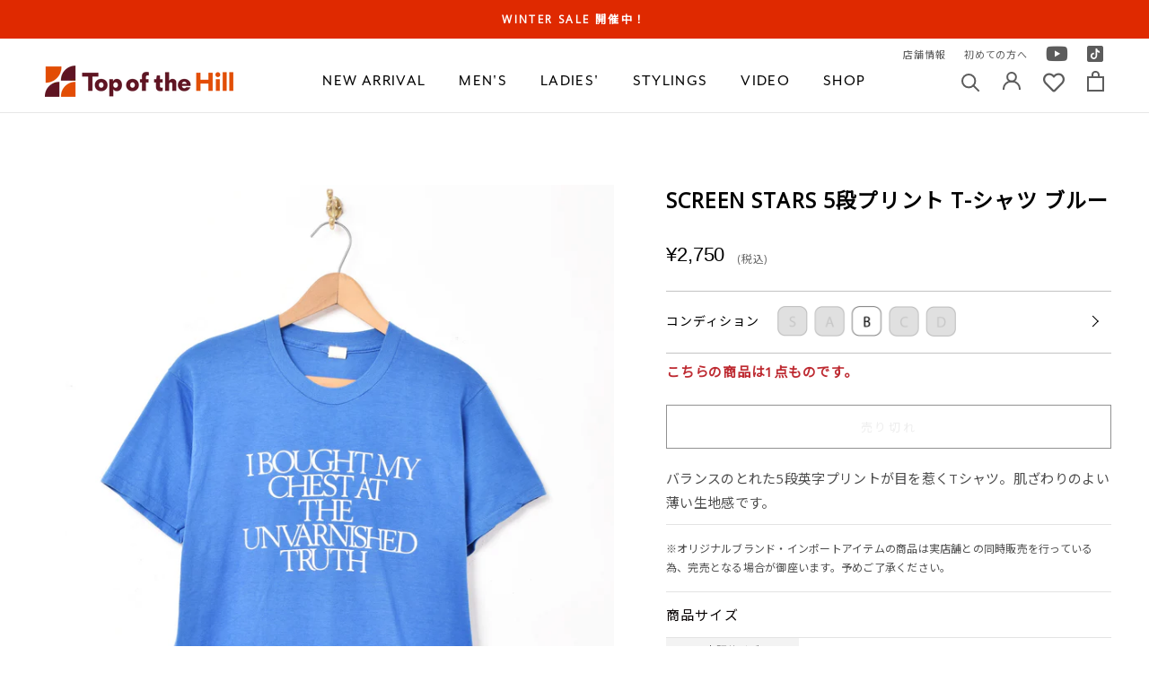

--- FILE ---
content_type: text/html; charset=utf-8
request_url: https://topofthehill.jp/products/bma11t-055
body_size: 52682
content:
<!doctype html>

<html class="no-js" lang="ja">
  <head>
    <meta charset="utf-8"> 
    <meta http-equiv="X-UA-Compatible" content="IE=edge,chrome=1">
    <meta name="viewport" content="width=device-width, initial-scale=1.0, height=device-height, minimum-scale=1.0, maximum-scale=1.0">
    <meta name="theme-color" content="">
    <meta name="format-detection" content="telephone=no">
    <meta name="google-site-verification" content="Ggj4LOYgNQ_uEIoCiVuwA6hqIopl0525ssfpFlunGvM" />
    <title>
      SCREEN STARS 5段プリント T-シャツ ブルー &ndash; 古着屋Top of the Hillのネット通販サイト
    </title><meta name="description" content="バランスのとれた5段英字プリントが目を惹くTシャツ。肌ざわりのよい薄い生地感です。"><link rel="canonical" href="https://topofthehill.jp/products/bma11t-055"><link rel="shortcut icon" href="//topofthehill.jp/cdn/shop/files/1_2x-8_fcaf1990-6a59-4e12-8061-ee79278a3c04_96x.png?v=1615263452" type="image/png"><meta property="og:type" content="product">
  <meta property="og:title" content="SCREEN STARS 5段プリント T-シャツ ブルー"><meta property="og:image" content="http://topofthehill.jp/cdn/shop/products/A02_9883.jpg?v=1617350784">
    <meta property="og:image:secure_url" content="https://topofthehill.jp/cdn/shop/products/A02_9883.jpg?v=1617350784">
    <meta property="og:image:width" content="1875">
    <meta property="og:image:height" content="2500"><meta property="product:price:amount" content="2,750">
  <meta property="product:price:currency" content="JPY"><meta property="og:description" content="バランスのとれた5段英字プリントが目を惹くTシャツ。肌ざわりのよい薄い生地感です。"><meta property="og:url" content="https://topofthehill.jp/products/bma11t-055">
<meta property="og:site_name" content="Top of the Hill"><meta name="twitter:card" content="summary_large_image"><meta name="twitter:title" content="SCREEN STARS 5段プリント T-シャツ ブルー">
  <meta name="twitter:description" content="バランスのとれた5段英字プリントが目を惹くTシャツ。肌ざわりのよい薄い生地感です。">
  <meta name="twitter:image" content="https://topofthehill.jp/cdn/shop/products/A02_9883_600x600_crop_center.jpg?v=1617350784">
    <style>
  @font-face {
  font-family: Jost;
  font-weight: 400;
  font-style: normal;
  font-display: fallback;
  src: url("//topofthehill.jp/cdn/fonts/jost/jost_n4.d47a1b6347ce4a4c9f437608011273009d91f2b7.woff2") format("woff2"),
       url("//topofthehill.jp/cdn/fonts/jost/jost_n4.791c46290e672b3f85c3d1c651ef2efa3819eadd.woff") format("woff");
}

  @font-face {
  font-family: Poppins;
  font-weight: 300;
  font-style: normal;
  font-display: fallback;
  src: url("//topofthehill.jp/cdn/fonts/poppins/poppins_n3.05f58335c3209cce17da4f1f1ab324ebe2982441.woff2") format("woff2"),
       url("//topofthehill.jp/cdn/fonts/poppins/poppins_n3.6971368e1f131d2c8ff8e3a44a36b577fdda3ff5.woff") format("woff");
}


  @font-face {
  font-family: Poppins;
  font-weight: 400;
  font-style: normal;
  font-display: fallback;
  src: url("//topofthehill.jp/cdn/fonts/poppins/poppins_n4.0ba78fa5af9b0e1a374041b3ceaadf0a43b41362.woff2") format("woff2"),
       url("//topofthehill.jp/cdn/fonts/poppins/poppins_n4.214741a72ff2596839fc9760ee7a770386cf16ca.woff") format("woff");
}

  @font-face {
  font-family: Poppins;
  font-weight: 300;
  font-style: italic;
  font-display: fallback;
  src: url("//topofthehill.jp/cdn/fonts/poppins/poppins_i3.8536b4423050219f608e17f134fe9ea3b01ed890.woff2") format("woff2"),
       url("//topofthehill.jp/cdn/fonts/poppins/poppins_i3.0f4433ada196bcabf726ed78f8e37e0995762f7f.woff") format("woff");
}

  @font-face {
  font-family: Poppins;
  font-weight: 400;
  font-style: italic;
  font-display: fallback;
  src: url("//topofthehill.jp/cdn/fonts/poppins/poppins_i4.846ad1e22474f856bd6b81ba4585a60799a9f5d2.woff2") format("woff2"),
       url("//topofthehill.jp/cdn/fonts/poppins/poppins_i4.56b43284e8b52fc64c1fd271f289a39e8477e9ec.woff") format("woff");
}


  :root {
    --heading-font-family : Jost, sans-serif;
    --heading-font-weight : 400;
    --heading-font-style  : normal;

    --text-font-family : Poppins, sans-serif;
    --text-font-weight : 300;
    --text-font-style  : normal;

    --base-text-font-size   : 15px;
    --default-text-font-size: 14px;--background          : #ffffff;
    --background-rgb      : 255, 255, 255;
    --light-background    : #ffffff;
    --light-background-rgb: 255, 255, 255;
    --heading-color       : #5c5c5c;
    --text-color          : #5c5c5c;
    --text-color-rgb      : 92, 92, 92;
    --text-color-light    : #939393;
    --text-color-light-rgb: 147, 147, 147;
    --link-color          : #323232;
    --link-color-rgb      : 50, 50, 50;
    --border-color        : #e7e7e7;
    --border-color-rgb    : 231, 231, 231;

    --button-background    : #5c5c5c;
    --button-background-rgb: 92, 92, 92;
    --button-text-color    : #ffffff;

    --header-background       : #ffffff;
    --header-heading-color    : #5c5c5c;
    --header-light-text-color : #939393;
    --header-border-color     : #e7e7e7;

    --footer-background    : #ffffff;
    --footer-text-color    : #939393;
    --footer-heading-color : #5c5c5c;
    --footer-border-color  : #efefef;

    --navigation-background      : #ffffff;
    --navigation-background-rgb  : 255, 255, 255;
    --navigation-text-color      : #5c5c5c;
    --navigation-text-color-light: rgba(92, 92, 92, 0.5);
    --navigation-border-color    : rgba(92, 92, 92, 0.25);

    --newsletter-popup-background     : #ffffff;
    --newsletter-popup-text-color     : #1c1b1b;
    --newsletter-popup-text-color-rgb : 28, 27, 27;

    --secondary-elements-background       : #5c5c5c;
    --secondary-elements-background-rgb   : 92, 92, 92;
    --secondary-elements-text-color       : #ffffff;
    --secondary-elements-text-color-light : rgba(255, 255, 255, 0.5);
    --secondary-elements-border-color     : rgba(255, 255, 255, 0.25);

    --product-sale-price-color    : #f94c43;
    --product-sale-price-color-rgb: 249, 76, 67;

    /* Products */

    --horizontal-spacing-four-products-per-row: 20px;
        --horizontal-spacing-two-products-per-row : 20px;

    --vertical-spacing-four-products-per-row: 60px;
        --vertical-spacing-two-products-per-row : 75px;

    /* Animation */
    --drawer-transition-timing: cubic-bezier(0.645, 0.045, 0.355, 1);
    --header-base-height: 80px; /* We set a default for browsers that do not support CSS variables */

    /* Cursors */
    --cursor-zoom-in-svg    : url(//topofthehill.jp/cdn/shop/t/214/assets/cursor-zoom-in.svg?v=122378749701556440601760764107);
    --cursor-zoom-in-2x-svg : url(//topofthehill.jp/cdn/shop/t/214/assets/cursor-zoom-in-2x.svg?v=50835523267676239671760764107);
  }
</style>

<script>
  // IE11 does not have support for CSS variables, so we have to polyfill them
  if (!(((window || {}).CSS || {}).supports && window.CSS.supports('(--a: 0)'))) {
    const script = document.createElement('script');
    script.type = 'text/javascript';
    script.src = 'https://cdn.jsdelivr.net/npm/css-vars-ponyfill@2';
    script.onload = function() {
      cssVars({});
    };

    document.getElementsByTagName('head')[0].appendChild(script);
  }
</script>

    <script>window.performance && window.performance.mark && window.performance.mark('shopify.content_for_header.start');</script><meta name="google-site-verification" content="rMxbmauT3nblNZCnMw2RjDUnSS64rrtKQWk-nsy9cY4">
<meta id="shopify-digital-wallet" name="shopify-digital-wallet" content="/50830246052/digital_wallets/dialog">
<meta name="shopify-checkout-api-token" content="55966e0e97e4dad74be92c1faed36a5e">
<link rel="alternate" type="application/json+oembed" href="https://topofthehill.jp/products/bma11t-055.oembed">
<script async="async" src="/checkouts/internal/preloads.js?locale=ja-JP"></script>
<link rel="preconnect" href="https://shop.app" crossorigin="anonymous">
<script async="async" src="https://shop.app/checkouts/internal/preloads.js?locale=ja-JP&shop_id=50830246052" crossorigin="anonymous"></script>
<script id="apple-pay-shop-capabilities" type="application/json">{"shopId":50830246052,"countryCode":"JP","currencyCode":"JPY","merchantCapabilities":["supports3DS"],"merchantId":"gid:\/\/shopify\/Shop\/50830246052","merchantName":"Top of the Hill","requiredBillingContactFields":["postalAddress","email","phone"],"requiredShippingContactFields":["postalAddress","email","phone"],"shippingType":"shipping","supportedNetworks":["visa","masterCard","amex","jcb","discover"],"total":{"type":"pending","label":"Top of the Hill","amount":"1.00"},"shopifyPaymentsEnabled":true,"supportsSubscriptions":true}</script>
<script id="shopify-features" type="application/json">{"accessToken":"55966e0e97e4dad74be92c1faed36a5e","betas":["rich-media-storefront-analytics"],"domain":"topofthehill.jp","predictiveSearch":false,"shopId":50830246052,"locale":"ja"}</script>
<script>var Shopify = Shopify || {};
Shopify.shop = "topofthehilljp.myshopify.com";
Shopify.locale = "ja";
Shopify.currency = {"active":"JPY","rate":"1.0"};
Shopify.country = "JP";
Shopify.theme = {"name":"shopify-topofthehilljp\/main20251018","id":153491341557,"schema_name":"Prestige","schema_version":"4.12.2","theme_store_id":null,"role":"main"};
Shopify.theme.handle = "null";
Shopify.theme.style = {"id":null,"handle":null};
Shopify.cdnHost = "topofthehill.jp/cdn";
Shopify.routes = Shopify.routes || {};
Shopify.routes.root = "/";</script>
<script type="module">!function(o){(o.Shopify=o.Shopify||{}).modules=!0}(window);</script>
<script>!function(o){function n(){var o=[];function n(){o.push(Array.prototype.slice.apply(arguments))}return n.q=o,n}var t=o.Shopify=o.Shopify||{};t.loadFeatures=n(),t.autoloadFeatures=n()}(window);</script>
<script>
  window.ShopifyPay = window.ShopifyPay || {};
  window.ShopifyPay.apiHost = "shop.app\/pay";
  window.ShopifyPay.redirectState = null;
</script>
<script id="shop-js-analytics" type="application/json">{"pageType":"product"}</script>
<script defer="defer" async type="module" src="//topofthehill.jp/cdn/shopifycloud/shop-js/modules/v2/client.init-shop-cart-sync_Cun6Ba8E.ja.esm.js"></script>
<script defer="defer" async type="module" src="//topofthehill.jp/cdn/shopifycloud/shop-js/modules/v2/chunk.common_DGWubyOB.esm.js"></script>
<script type="module">
  await import("//topofthehill.jp/cdn/shopifycloud/shop-js/modules/v2/client.init-shop-cart-sync_Cun6Ba8E.ja.esm.js");
await import("//topofthehill.jp/cdn/shopifycloud/shop-js/modules/v2/chunk.common_DGWubyOB.esm.js");

  window.Shopify.SignInWithShop?.initShopCartSync?.({"fedCMEnabled":true,"windoidEnabled":true});

</script>
<script>
  window.Shopify = window.Shopify || {};
  if (!window.Shopify.featureAssets) window.Shopify.featureAssets = {};
  window.Shopify.featureAssets['shop-js'] = {"shop-cart-sync":["modules/v2/client.shop-cart-sync_kpadWrR6.ja.esm.js","modules/v2/chunk.common_DGWubyOB.esm.js"],"init-fed-cm":["modules/v2/client.init-fed-cm_deEwcgdG.ja.esm.js","modules/v2/chunk.common_DGWubyOB.esm.js"],"shop-button":["modules/v2/client.shop-button_Bgl7Akkx.ja.esm.js","modules/v2/chunk.common_DGWubyOB.esm.js"],"shop-cash-offers":["modules/v2/client.shop-cash-offers_CGfJizyJ.ja.esm.js","modules/v2/chunk.common_DGWubyOB.esm.js","modules/v2/chunk.modal_Ba7vk6QP.esm.js"],"init-windoid":["modules/v2/client.init-windoid_DLaIoEuB.ja.esm.js","modules/v2/chunk.common_DGWubyOB.esm.js"],"shop-toast-manager":["modules/v2/client.shop-toast-manager_BZdAlEPY.ja.esm.js","modules/v2/chunk.common_DGWubyOB.esm.js"],"init-shop-email-lookup-coordinator":["modules/v2/client.init-shop-email-lookup-coordinator_BxGPdBrh.ja.esm.js","modules/v2/chunk.common_DGWubyOB.esm.js"],"init-shop-cart-sync":["modules/v2/client.init-shop-cart-sync_Cun6Ba8E.ja.esm.js","modules/v2/chunk.common_DGWubyOB.esm.js"],"avatar":["modules/v2/client.avatar_BTnouDA3.ja.esm.js"],"pay-button":["modules/v2/client.pay-button_iRJggQYg.ja.esm.js","modules/v2/chunk.common_DGWubyOB.esm.js"],"init-customer-accounts":["modules/v2/client.init-customer-accounts_BbQrQ-BF.ja.esm.js","modules/v2/client.shop-login-button_CXxZBmJa.ja.esm.js","modules/v2/chunk.common_DGWubyOB.esm.js","modules/v2/chunk.modal_Ba7vk6QP.esm.js"],"init-shop-for-new-customer-accounts":["modules/v2/client.init-shop-for-new-customer-accounts_48e-446J.ja.esm.js","modules/v2/client.shop-login-button_CXxZBmJa.ja.esm.js","modules/v2/chunk.common_DGWubyOB.esm.js","modules/v2/chunk.modal_Ba7vk6QP.esm.js"],"shop-login-button":["modules/v2/client.shop-login-button_CXxZBmJa.ja.esm.js","modules/v2/chunk.common_DGWubyOB.esm.js","modules/v2/chunk.modal_Ba7vk6QP.esm.js"],"init-customer-accounts-sign-up":["modules/v2/client.init-customer-accounts-sign-up_Bb65hYMR.ja.esm.js","modules/v2/client.shop-login-button_CXxZBmJa.ja.esm.js","modules/v2/chunk.common_DGWubyOB.esm.js","modules/v2/chunk.modal_Ba7vk6QP.esm.js"],"shop-follow-button":["modules/v2/client.shop-follow-button_BO2OQvUT.ja.esm.js","modules/v2/chunk.common_DGWubyOB.esm.js","modules/v2/chunk.modal_Ba7vk6QP.esm.js"],"checkout-modal":["modules/v2/client.checkout-modal__QRFVvMA.ja.esm.js","modules/v2/chunk.common_DGWubyOB.esm.js","modules/v2/chunk.modal_Ba7vk6QP.esm.js"],"lead-capture":["modules/v2/client.lead-capture_Be4qr8sG.ja.esm.js","modules/v2/chunk.common_DGWubyOB.esm.js","modules/v2/chunk.modal_Ba7vk6QP.esm.js"],"shop-login":["modules/v2/client.shop-login_BCaq99Td.ja.esm.js","modules/v2/chunk.common_DGWubyOB.esm.js","modules/v2/chunk.modal_Ba7vk6QP.esm.js"],"payment-terms":["modules/v2/client.payment-terms_C-1Cu6jg.ja.esm.js","modules/v2/chunk.common_DGWubyOB.esm.js","modules/v2/chunk.modal_Ba7vk6QP.esm.js"]};
</script>
<script>(function() {
  var isLoaded = false;
  function asyncLoad() {
    if (isLoaded) return;
    isLoaded = true;
    var urls = ["https:\/\/instafeed.nfcube.com\/cdn\/5ed72a881d51fb1c806dbe1e5d7f1360.js?shop=topofthehilljp.myshopify.com","https:\/\/static.dla.group\/dm-timer.js?shop=topofthehilljp.myshopify.com","https:\/\/cdn.rebuyengine.com\/onsite\/js\/rebuy.js?shop=topofthehilljp.myshopify.com","https:\/\/searchanise-ef84.kxcdn.com\/widgets\/shopify\/init.js?a=3C0P8O5q4A\u0026shop=topofthehilljp.myshopify.com"];
    for (var i = 0; i < urls.length; i++) {
      var s = document.createElement('script');
      s.type = 'text/javascript';
      s.async = true;
      s.src = urls[i];
      var x = document.getElementsByTagName('script')[0];
      x.parentNode.insertBefore(s, x);
    }
  };
  if(window.attachEvent) {
    window.attachEvent('onload', asyncLoad);
  } else {
    window.addEventListener('load', asyncLoad, false);
  }
})();</script>
<script id="__st">var __st={"a":50830246052,"offset":32400,"reqid":"6f77d306-7c3c-4e59-84cf-6bcac302fb78-1768807629","pageurl":"topofthehill.jp\/products\/bma11t-055","u":"5b620f693fd1","p":"product","rtyp":"product","rid":6628447518884};</script>
<script>window.ShopifyPaypalV4VisibilityTracking = true;</script>
<script id="captcha-bootstrap">!function(){'use strict';const t='contact',e='account',n='new_comment',o=[[t,t],['blogs',n],['comments',n],[t,'customer']],c=[[e,'customer_login'],[e,'guest_login'],[e,'recover_customer_password'],[e,'create_customer']],r=t=>t.map((([t,e])=>`form[action*='/${t}']:not([data-nocaptcha='true']) input[name='form_type'][value='${e}']`)).join(','),a=t=>()=>t?[...document.querySelectorAll(t)].map((t=>t.form)):[];function s(){const t=[...o],e=r(t);return a(e)}const i='password',u='form_key',d=['recaptcha-v3-token','g-recaptcha-response','h-captcha-response',i],f=()=>{try{return window.sessionStorage}catch{return}},m='__shopify_v',_=t=>t.elements[u];function p(t,e,n=!1){try{const o=window.sessionStorage,c=JSON.parse(o.getItem(e)),{data:r}=function(t){const{data:e,action:n}=t;return t[m]||n?{data:e,action:n}:{data:t,action:n}}(c);for(const[e,n]of Object.entries(r))t.elements[e]&&(t.elements[e].value=n);n&&o.removeItem(e)}catch(o){console.error('form repopulation failed',{error:o})}}const l='form_type',E='cptcha';function T(t){t.dataset[E]=!0}const w=window,h=w.document,L='Shopify',v='ce_forms',y='captcha';let A=!1;((t,e)=>{const n=(g='f06e6c50-85a8-45c8-87d0-21a2b65856fe',I='https://cdn.shopify.com/shopifycloud/storefront-forms-hcaptcha/ce_storefront_forms_captcha_hcaptcha.v1.5.2.iife.js',D={infoText:'hCaptchaによる保護',privacyText:'プライバシー',termsText:'利用規約'},(t,e,n)=>{const o=w[L][v],c=o.bindForm;if(c)return c(t,g,e,D).then(n);var r;o.q.push([[t,g,e,D],n]),r=I,A||(h.body.append(Object.assign(h.createElement('script'),{id:'captcha-provider',async:!0,src:r})),A=!0)});var g,I,D;w[L]=w[L]||{},w[L][v]=w[L][v]||{},w[L][v].q=[],w[L][y]=w[L][y]||{},w[L][y].protect=function(t,e){n(t,void 0,e),T(t)},Object.freeze(w[L][y]),function(t,e,n,w,h,L){const[v,y,A,g]=function(t,e,n){const i=e?o:[],u=t?c:[],d=[...i,...u],f=r(d),m=r(i),_=r(d.filter((([t,e])=>n.includes(e))));return[a(f),a(m),a(_),s()]}(w,h,L),I=t=>{const e=t.target;return e instanceof HTMLFormElement?e:e&&e.form},D=t=>v().includes(t);t.addEventListener('submit',(t=>{const e=I(t);if(!e)return;const n=D(e)&&!e.dataset.hcaptchaBound&&!e.dataset.recaptchaBound,o=_(e),c=g().includes(e)&&(!o||!o.value);(n||c)&&t.preventDefault(),c&&!n&&(function(t){try{if(!f())return;!function(t){const e=f();if(!e)return;const n=_(t);if(!n)return;const o=n.value;o&&e.removeItem(o)}(t);const e=Array.from(Array(32),(()=>Math.random().toString(36)[2])).join('');!function(t,e){_(t)||t.append(Object.assign(document.createElement('input'),{type:'hidden',name:u})),t.elements[u].value=e}(t,e),function(t,e){const n=f();if(!n)return;const o=[...t.querySelectorAll(`input[type='${i}']`)].map((({name:t})=>t)),c=[...d,...o],r={};for(const[a,s]of new FormData(t).entries())c.includes(a)||(r[a]=s);n.setItem(e,JSON.stringify({[m]:1,action:t.action,data:r}))}(t,e)}catch(e){console.error('failed to persist form',e)}}(e),e.submit())}));const S=(t,e)=>{t&&!t.dataset[E]&&(n(t,e.some((e=>e===t))),T(t))};for(const o of['focusin','change'])t.addEventListener(o,(t=>{const e=I(t);D(e)&&S(e,y())}));const B=e.get('form_key'),M=e.get(l),P=B&&M;t.addEventListener('DOMContentLoaded',(()=>{const t=y();if(P)for(const e of t)e.elements[l].value===M&&p(e,B);[...new Set([...A(),...v().filter((t=>'true'===t.dataset.shopifyCaptcha))])].forEach((e=>S(e,t)))}))}(h,new URLSearchParams(w.location.search),n,t,e,['guest_login'])})(!0,!0)}();</script>
<script integrity="sha256-4kQ18oKyAcykRKYeNunJcIwy7WH5gtpwJnB7kiuLZ1E=" data-source-attribution="shopify.loadfeatures" defer="defer" src="//topofthehill.jp/cdn/shopifycloud/storefront/assets/storefront/load_feature-a0a9edcb.js" crossorigin="anonymous"></script>
<script crossorigin="anonymous" defer="defer" src="//topofthehill.jp/cdn/shopifycloud/storefront/assets/shopify_pay/storefront-65b4c6d7.js?v=20250812"></script>
<script data-source-attribution="shopify.dynamic_checkout.dynamic.init">var Shopify=Shopify||{};Shopify.PaymentButton=Shopify.PaymentButton||{isStorefrontPortableWallets:!0,init:function(){window.Shopify.PaymentButton.init=function(){};var t=document.createElement("script");t.src="https://topofthehill.jp/cdn/shopifycloud/portable-wallets/latest/portable-wallets.ja.js",t.type="module",document.head.appendChild(t)}};
</script>
<script data-source-attribution="shopify.dynamic_checkout.buyer_consent">
  function portableWalletsHideBuyerConsent(e){var t=document.getElementById("shopify-buyer-consent"),n=document.getElementById("shopify-subscription-policy-button");t&&n&&(t.classList.add("hidden"),t.setAttribute("aria-hidden","true"),n.removeEventListener("click",e))}function portableWalletsShowBuyerConsent(e){var t=document.getElementById("shopify-buyer-consent"),n=document.getElementById("shopify-subscription-policy-button");t&&n&&(t.classList.remove("hidden"),t.removeAttribute("aria-hidden"),n.addEventListener("click",e))}window.Shopify?.PaymentButton&&(window.Shopify.PaymentButton.hideBuyerConsent=portableWalletsHideBuyerConsent,window.Shopify.PaymentButton.showBuyerConsent=portableWalletsShowBuyerConsent);
</script>
<script data-source-attribution="shopify.dynamic_checkout.cart.bootstrap">document.addEventListener("DOMContentLoaded",(function(){function t(){return document.querySelector("shopify-accelerated-checkout-cart, shopify-accelerated-checkout")}if(t())Shopify.PaymentButton.init();else{new MutationObserver((function(e,n){t()&&(Shopify.PaymentButton.init(),n.disconnect())})).observe(document.body,{childList:!0,subtree:!0})}}));
</script>
<link id="shopify-accelerated-checkout-styles" rel="stylesheet" media="screen" href="https://topofthehill.jp/cdn/shopifycloud/portable-wallets/latest/accelerated-checkout-backwards-compat.css" crossorigin="anonymous">
<style id="shopify-accelerated-checkout-cart">
        #shopify-buyer-consent {
  margin-top: 1em;
  display: inline-block;
  width: 100%;
}

#shopify-buyer-consent.hidden {
  display: none;
}

#shopify-subscription-policy-button {
  background: none;
  border: none;
  padding: 0;
  text-decoration: underline;
  font-size: inherit;
  cursor: pointer;
}

#shopify-subscription-policy-button::before {
  box-shadow: none;
}

      </style>

<script>window.performance && window.performance.mark && window.performance.mark('shopify.content_for_header.end');</script>

    <link rel="stylesheet" href="//topofthehill.jp/cdn/shop/t/214/assets/theme.css?v=106956270165340212551760764014">
    <link rel="stylesheet" href="//topofthehill.jp/cdn/shop/t/214/assets/custom.min.css?v=16375173392642704241760763317">
    <link rel="preconnect" href="https://fonts.gstatic.com">
    <link href="https://fonts.googleapis.com/css2?family=Noto+Sans+JP&family=Open+Sans&display=swap" rel="stylesheet">
    <link href="https://use.fontawesome.com/releases/v5.6.1/css/all.css" rel="stylesheet">
    <link href="https://use.typekit.net/vul6zuh.css" rel="stylesheet">

    <script>// This allows to expose several variables to the global scope, to be used in scripts
      window.theme = {
        pageType: "product",
        moneyFormat: "¥{{amount_no_decimals}}",
        moneyWithCurrencyFormat: "¥{{amount_no_decimals}} JPY",
        productImageSize: "natural",
        searchMode: "product,article",
        showPageTransition: false,
        showElementStaggering: true,
        showImageZooming: true
      };

      window.routes = {
        rootUrl: "\/",
        rootUrlWithoutSlash: '',
        cartUrl: "\/cart",
        cartAddUrl: "\/cart\/add",
        cartChangeUrl: "\/cart\/change",
        searchUrl: "\/search",
        productRecommendationsUrl: "\/recommendations\/products"
      };

      window.languages = {
        cartAddNote: "備考欄",
        cartEditNote: "注文メモを変更",
        productImageLoadingError: "この画像を読み込めませんでした。 ページをリロードしてください。",
        productFormAddToCart: "カートに追加する",
        productFormUnavailable: "お取り扱いできません",
        productFormSoldOut: "売り切れ",
        shippingEstimatorOneResult: "1つのオプションが利用可能：",
        shippingEstimatorMoreResults: "{{count}}つのオプションが利用可能：",
        shippingEstimatorNoResults: "配送が見つかりませんでした"
      };

      window.lazySizesConfig = {
        loadHidden: false,
        hFac: 0.5,
        expFactor: 2,
        ricTimeout: 150,
        lazyClass: 'Image--lazyLoad',
        loadingClass: 'Image--lazyLoading',
        loadedClass: 'Image--lazyLoaded'
      };

      document.documentElement.className = document.documentElement.className.replace('no-js', 'js');
      document.documentElement.style.setProperty('--window-height', window.innerHeight + 'px');

      // We do a quick detection of some features (we could use Modernizr but for so little...)
      (function() {
        document.documentElement.className += ((window.CSS && window.CSS.supports('(position: sticky) or (position: -webkit-sticky)')) ? ' supports-sticky' : ' no-supports-sticky');
        document.documentElement.className += (window.matchMedia('(-moz-touch-enabled: 1), (hover: none)')).matches ? ' no-supports-hover' : ' supports-hover';
      }());
    </script>

    <script src="//topofthehill.jp/cdn/shop/t/214/assets/lazysizes.min.js?v=174358363404432586981760764012" async></script><script src="https://polyfill-fastly.net/v3/polyfill.min.js?unknown=polyfill&features=fetch,Element.prototype.closest,Element.prototype.remove,Element.prototype.classList,Array.prototype.includes,Array.prototype.fill,Object.assign,CustomEvent,IntersectionObserver,IntersectionObserverEntry,URL" defer></script>
    <script src="//topofthehill.jp/cdn/shop/t/214/assets/libs.min.js?v=26178543184394469741760764012" defer></script>
    <script src="//topofthehill.jp/cdn/shop/t/214/assets/theme.min.js?v=3211174084529572291760764015" defer></script>
    <script src="//topofthehill.jp/cdn/shop/t/214/assets/custom.js?v=183944157590872491501760763317" defer></script>

    <script>
      (function () {
        window.onpageshow = function() {
          if (window.theme.showPageTransition) {
            var pageTransition = document.querySelector('.PageTransition');

            if (pageTransition) {
              pageTransition.style.visibility = 'visible';
              pageTransition.style.opacity = '0';
            }
          }

          // When the page is loaded from the cache, we have to reload the cart content
          document.documentElement.dispatchEvent(new CustomEvent('cart:refresh', {
            bubbles: true
          }));
        };
      })();
    </script>


    
  <script type="application/ld+json">
  {
    "@context": "http://schema.org",
    "@type": "Product",
    "offers": [{
          "@type": "Offer",
          "name": "Default Title",
          "availability":"https://schema.org/OutOfStock",
          "price": 2750.0,
          "priceCurrency": "JPY",
          "priceValidUntil": "2026-01-29","url": "/products/bma11t-055?variant=39573553381540"
        }
],
      "gtin13": "2110060025009",
      "productId": "2110060025009",
    "brand": {
      "name": "topofthehilljp"
    },
    "name": "SCREEN STARS 5段プリント T-シャツ ブルー",
    "description": "バランスのとれた5段英字プリントが目を惹くTシャツ。肌ざわりのよい薄い生地感です。",
    "category": "custom",
    "url": "/products/bma11t-055",
    "sku": null,
    "image": {
      "@type": "ImageObject",
      "url": "https://topofthehill.jp/cdn/shop/products/A02_9883_1024x.jpg?v=1617350784",
      "image": "https://topofthehill.jp/cdn/shop/products/A02_9883_1024x.jpg?v=1617350784",
      "name": "SCREEN STARS 5段プリント T-シャツ ブルー",
      "width": "1024",
      "height": "1024"
    }
  }
  </script>



  <script type="application/ld+json">
  {
    "@context": "http://schema.org",
    "@type": "BreadcrumbList",
  "itemListElement": [{
      "@type": "ListItem",
      "position": 1,
      "name": "Translation missing: ja.general.breadcrumb.home",
      "item": "https://topofthehill.jp"
    },{
          "@type": "ListItem",
          "position": 2,
          "name": "SCREEN STARS 5段プリント T-シャツ ブルー",
          "item": "https://topofthehill.jp/products/bma11t-055"
        }]
  }
  </script>

  <!--Gem_Page_Header_Script-->
    


<!--End_Gem_Page_Header_Script-->
<!-- Global site tag (gtag.js) - Google Analytics -->
<script async src="https://www.googletagmanager.com/gtag/js?id=G-HJPK70LNJT"></script>
<script>
  window.dataLayer = window.dataLayer || [];
  function gtag(){dataLayer.push(arguments);}
  gtag('js', new Date());

  gtag('config', 'G-HJPK70LNJT');
  gtag('config', 'AW-10884725876'); // Google Shopping App Purchase
</script>
<!-- [start]Google dynamic remarketing -->
<script>
    gtag('event', 'page_view', {
      'send_to': 'AW-10884725876',
      'value': '2750',
      'items': [{
      'id': 'shopify_JP_6628447518884_',
        'google_business_vertical': 'retail'
      }]
    });
</script>
<!-- [/end]Google dynamic remarketing -->
    <script type="text/javascript">
    (function(c,l,a,r,i,t,y){
        c[a]=c[a]||function(){(c[a].q=c[a].q||[]).push(arguments)};
        t=l.createElement(r);t.async=1;t.src="https://www.clarity.ms/tag/"+i;
        y=l.getElementsByTagName(r)[0];y.parentNode.insertBefore(t,y);
    })(window, document, "clarity", "script", "c2v9n60r6h");
</script>


<!-- BEGIN app block: shopify://apps/klaviyo-email-marketing-sms/blocks/klaviyo-onsite-embed/2632fe16-c075-4321-a88b-50b567f42507 -->












  <script async src="https://static.klaviyo.com/onsite/js/TayRn3/klaviyo.js?company_id=TayRn3"></script>
  <script>!function(){if(!window.klaviyo){window._klOnsite=window._klOnsite||[];try{window.klaviyo=new Proxy({},{get:function(n,i){return"push"===i?function(){var n;(n=window._klOnsite).push.apply(n,arguments)}:function(){for(var n=arguments.length,o=new Array(n),w=0;w<n;w++)o[w]=arguments[w];var t="function"==typeof o[o.length-1]?o.pop():void 0,e=new Promise((function(n){window._klOnsite.push([i].concat(o,[function(i){t&&t(i),n(i)}]))}));return e}}})}catch(n){window.klaviyo=window.klaviyo||[],window.klaviyo.push=function(){var n;(n=window._klOnsite).push.apply(n,arguments)}}}}();</script>

  
    <script id="viewed_product">
      if (item == null) {
        var _learnq = _learnq || [];

        var MetafieldReviews = null
        var MetafieldYotpoRating = null
        var MetafieldYotpoCount = null
        var MetafieldLooxRating = null
        var MetafieldLooxCount = null
        var okendoProduct = null
        var okendoProductReviewCount = null
        var okendoProductReviewAverageValue = null
        try {
          // The following fields are used for Customer Hub recently viewed in order to add reviews.
          // This information is not part of __kla_viewed. Instead, it is part of __kla_viewed_reviewed_items
          MetafieldReviews = {};
          MetafieldYotpoRating = null
          MetafieldYotpoCount = null
          MetafieldLooxRating = null
          MetafieldLooxCount = null

          okendoProduct = null
          // If the okendo metafield is not legacy, it will error, which then requires the new json formatted data
          if (okendoProduct && 'error' in okendoProduct) {
            okendoProduct = null
          }
          okendoProductReviewCount = okendoProduct ? okendoProduct.reviewCount : null
          okendoProductReviewAverageValue = okendoProduct ? okendoProduct.reviewAverageValue : null
        } catch (error) {
          console.error('Error in Klaviyo onsite reviews tracking:', error);
        }

        var item = {
          Name: "SCREEN STARS 5段プリント T-シャツ ブルー",
          ProductID: 6628447518884,
          Categories: ["LADIES'","MEN'S","T シャツ（UNI）","【T-SHIRTS】","【T-Shirts】","すべてのトップス（UNI）","メンズTシャツ","メンズトップス","レディースT シャツ","レディースTシャツ","レディーストップス"],
          ImageURL: "https://topofthehill.jp/cdn/shop/products/A02_9883_grande.jpg?v=1617350784",
          URL: "https://topofthehill.jp/products/bma11t-055",
          Brand: "topofthehilljp",
          Price: "¥2,750",
          Value: "2,750",
          CompareAtPrice: "¥2,750"
        };
        _learnq.push(['track', 'Viewed Product', item]);
        _learnq.push(['trackViewedItem', {
          Title: item.Name,
          ItemId: item.ProductID,
          Categories: item.Categories,
          ImageUrl: item.ImageURL,
          Url: item.URL,
          Metadata: {
            Brand: item.Brand,
            Price: item.Price,
            Value: item.Value,
            CompareAtPrice: item.CompareAtPrice
          },
          metafields:{
            reviews: MetafieldReviews,
            yotpo:{
              rating: MetafieldYotpoRating,
              count: MetafieldYotpoCount,
            },
            loox:{
              rating: MetafieldLooxRating,
              count: MetafieldLooxCount,
            },
            okendo: {
              rating: okendoProductReviewAverageValue,
              count: okendoProductReviewCount,
            }
          }
        }]);
      }
    </script>
  




  <script>
    window.klaviyoReviewsProductDesignMode = false
  </script>







<!-- END app block --><script src="https://cdn.shopify.com/extensions/019bc7b6-5d73-71ea-861b-5569aedb99f5/wishlist-shopify-app-633/assets/wishlistcollections.js" type="text/javascript" defer="defer"></script>
<link href="https://cdn.shopify.com/extensions/019bc7b6-5d73-71ea-861b-5569aedb99f5/wishlist-shopify-app-633/assets/wishlistcollections.css" rel="stylesheet" type="text/css" media="all">
<script src="https://cdn.shopify.com/extensions/019bc7e9-d98c-71e0-bb25-69de9349bf29/smile-io-266/assets/smile-loader.js" type="text/javascript" defer="defer"></script>
<link href="https://monorail-edge.shopifysvc.com" rel="dns-prefetch">
<script>(function(){if ("sendBeacon" in navigator && "performance" in window) {try {var session_token_from_headers = performance.getEntriesByType('navigation')[0].serverTiming.find(x => x.name == '_s').description;} catch {var session_token_from_headers = undefined;}var session_cookie_matches = document.cookie.match(/_shopify_s=([^;]*)/);var session_token_from_cookie = session_cookie_matches && session_cookie_matches.length === 2 ? session_cookie_matches[1] : "";var session_token = session_token_from_headers || session_token_from_cookie || "";function handle_abandonment_event(e) {var entries = performance.getEntries().filter(function(entry) {return /monorail-edge.shopifysvc.com/.test(entry.name);});if (!window.abandonment_tracked && entries.length === 0) {window.abandonment_tracked = true;var currentMs = Date.now();var navigation_start = performance.timing.navigationStart;var payload = {shop_id: 50830246052,url: window.location.href,navigation_start,duration: currentMs - navigation_start,session_token,page_type: "product"};window.navigator.sendBeacon("https://monorail-edge.shopifysvc.com/v1/produce", JSON.stringify({schema_id: "online_store_buyer_site_abandonment/1.1",payload: payload,metadata: {event_created_at_ms: currentMs,event_sent_at_ms: currentMs}}));}}window.addEventListener('pagehide', handle_abandonment_event);}}());</script>
<script id="web-pixels-manager-setup">(function e(e,d,r,n,o){if(void 0===o&&(o={}),!Boolean(null===(a=null===(i=window.Shopify)||void 0===i?void 0:i.analytics)||void 0===a?void 0:a.replayQueue)){var i,a;window.Shopify=window.Shopify||{};var t=window.Shopify;t.analytics=t.analytics||{};var s=t.analytics;s.replayQueue=[],s.publish=function(e,d,r){return s.replayQueue.push([e,d,r]),!0};try{self.performance.mark("wpm:start")}catch(e){}var l=function(){var e={modern:/Edge?\/(1{2}[4-9]|1[2-9]\d|[2-9]\d{2}|\d{4,})\.\d+(\.\d+|)|Firefox\/(1{2}[4-9]|1[2-9]\d|[2-9]\d{2}|\d{4,})\.\d+(\.\d+|)|Chrom(ium|e)\/(9{2}|\d{3,})\.\d+(\.\d+|)|(Maci|X1{2}).+ Version\/(15\.\d+|(1[6-9]|[2-9]\d|\d{3,})\.\d+)([,.]\d+|)( \(\w+\)|)( Mobile\/\w+|) Safari\/|Chrome.+OPR\/(9{2}|\d{3,})\.\d+\.\d+|(CPU[ +]OS|iPhone[ +]OS|CPU[ +]iPhone|CPU IPhone OS|CPU iPad OS)[ +]+(15[._]\d+|(1[6-9]|[2-9]\d|\d{3,})[._]\d+)([._]\d+|)|Android:?[ /-](13[3-9]|1[4-9]\d|[2-9]\d{2}|\d{4,})(\.\d+|)(\.\d+|)|Android.+Firefox\/(13[5-9]|1[4-9]\d|[2-9]\d{2}|\d{4,})\.\d+(\.\d+|)|Android.+Chrom(ium|e)\/(13[3-9]|1[4-9]\d|[2-9]\d{2}|\d{4,})\.\d+(\.\d+|)|SamsungBrowser\/([2-9]\d|\d{3,})\.\d+/,legacy:/Edge?\/(1[6-9]|[2-9]\d|\d{3,})\.\d+(\.\d+|)|Firefox\/(5[4-9]|[6-9]\d|\d{3,})\.\d+(\.\d+|)|Chrom(ium|e)\/(5[1-9]|[6-9]\d|\d{3,})\.\d+(\.\d+|)([\d.]+$|.*Safari\/(?![\d.]+ Edge\/[\d.]+$))|(Maci|X1{2}).+ Version\/(10\.\d+|(1[1-9]|[2-9]\d|\d{3,})\.\d+)([,.]\d+|)( \(\w+\)|)( Mobile\/\w+|) Safari\/|Chrome.+OPR\/(3[89]|[4-9]\d|\d{3,})\.\d+\.\d+|(CPU[ +]OS|iPhone[ +]OS|CPU[ +]iPhone|CPU IPhone OS|CPU iPad OS)[ +]+(10[._]\d+|(1[1-9]|[2-9]\d|\d{3,})[._]\d+)([._]\d+|)|Android:?[ /-](13[3-9]|1[4-9]\d|[2-9]\d{2}|\d{4,})(\.\d+|)(\.\d+|)|Mobile Safari.+OPR\/([89]\d|\d{3,})\.\d+\.\d+|Android.+Firefox\/(13[5-9]|1[4-9]\d|[2-9]\d{2}|\d{4,})\.\d+(\.\d+|)|Android.+Chrom(ium|e)\/(13[3-9]|1[4-9]\d|[2-9]\d{2}|\d{4,})\.\d+(\.\d+|)|Android.+(UC? ?Browser|UCWEB|U3)[ /]?(15\.([5-9]|\d{2,})|(1[6-9]|[2-9]\d|\d{3,})\.\d+)\.\d+|SamsungBrowser\/(5\.\d+|([6-9]|\d{2,})\.\d+)|Android.+MQ{2}Browser\/(14(\.(9|\d{2,})|)|(1[5-9]|[2-9]\d|\d{3,})(\.\d+|))(\.\d+|)|K[Aa][Ii]OS\/(3\.\d+|([4-9]|\d{2,})\.\d+)(\.\d+|)/},d=e.modern,r=e.legacy,n=navigator.userAgent;return n.match(d)?"modern":n.match(r)?"legacy":"unknown"}(),u="modern"===l?"modern":"legacy",c=(null!=n?n:{modern:"",legacy:""})[u],f=function(e){return[e.baseUrl,"/wpm","/b",e.hashVersion,"modern"===e.buildTarget?"m":"l",".js"].join("")}({baseUrl:d,hashVersion:r,buildTarget:u}),m=function(e){var d=e.version,r=e.bundleTarget,n=e.surface,o=e.pageUrl,i=e.monorailEndpoint;return{emit:function(e){var a=e.status,t=e.errorMsg,s=(new Date).getTime(),l=JSON.stringify({metadata:{event_sent_at_ms:s},events:[{schema_id:"web_pixels_manager_load/3.1",payload:{version:d,bundle_target:r,page_url:o,status:a,surface:n,error_msg:t},metadata:{event_created_at_ms:s}}]});if(!i)return console&&console.warn&&console.warn("[Web Pixels Manager] No Monorail endpoint provided, skipping logging."),!1;try{return self.navigator.sendBeacon.bind(self.navigator)(i,l)}catch(e){}var u=new XMLHttpRequest;try{return u.open("POST",i,!0),u.setRequestHeader("Content-Type","text/plain"),u.send(l),!0}catch(e){return console&&console.warn&&console.warn("[Web Pixels Manager] Got an unhandled error while logging to Monorail."),!1}}}}({version:r,bundleTarget:l,surface:e.surface,pageUrl:self.location.href,monorailEndpoint:e.monorailEndpoint});try{o.browserTarget=l,function(e){var d=e.src,r=e.async,n=void 0===r||r,o=e.onload,i=e.onerror,a=e.sri,t=e.scriptDataAttributes,s=void 0===t?{}:t,l=document.createElement("script"),u=document.querySelector("head"),c=document.querySelector("body");if(l.async=n,l.src=d,a&&(l.integrity=a,l.crossOrigin="anonymous"),s)for(var f in s)if(Object.prototype.hasOwnProperty.call(s,f))try{l.dataset[f]=s[f]}catch(e){}if(o&&l.addEventListener("load",o),i&&l.addEventListener("error",i),u)u.appendChild(l);else{if(!c)throw new Error("Did not find a head or body element to append the script");c.appendChild(l)}}({src:f,async:!0,onload:function(){if(!function(){var e,d;return Boolean(null===(d=null===(e=window.Shopify)||void 0===e?void 0:e.analytics)||void 0===d?void 0:d.initialized)}()){var d=window.webPixelsManager.init(e)||void 0;if(d){var r=window.Shopify.analytics;r.replayQueue.forEach((function(e){var r=e[0],n=e[1],o=e[2];d.publishCustomEvent(r,n,o)})),r.replayQueue=[],r.publish=d.publishCustomEvent,r.visitor=d.visitor,r.initialized=!0}}},onerror:function(){return m.emit({status:"failed",errorMsg:"".concat(f," has failed to load")})},sri:function(e){var d=/^sha384-[A-Za-z0-9+/=]+$/;return"string"==typeof e&&d.test(e)}(c)?c:"",scriptDataAttributes:o}),m.emit({status:"loading"})}catch(e){m.emit({status:"failed",errorMsg:(null==e?void 0:e.message)||"Unknown error"})}}})({shopId: 50830246052,storefrontBaseUrl: "https://topofthehill.jp",extensionsBaseUrl: "https://extensions.shopifycdn.com/cdn/shopifycloud/web-pixels-manager",monorailEndpoint: "https://monorail-edge.shopifysvc.com/unstable/produce_batch",surface: "storefront-renderer",enabledBetaFlags: ["2dca8a86"],webPixelsConfigList: [{"id":"1691517173","configuration":"{\"accountID\":\"TayRn3\",\"webPixelConfig\":\"eyJlbmFibGVBZGRlZFRvQ2FydEV2ZW50cyI6IHRydWV9\"}","eventPayloadVersion":"v1","runtimeContext":"STRICT","scriptVersion":"524f6c1ee37bacdca7657a665bdca589","type":"APP","apiClientId":123074,"privacyPurposes":["ANALYTICS","MARKETING"],"dataSharingAdjustments":{"protectedCustomerApprovalScopes":["read_customer_address","read_customer_email","read_customer_name","read_customer_personal_data","read_customer_phone"]}},{"id":"982909173","configuration":"{\"swymApiEndpoint\":\"https:\/\/swymstore-v3free-01.swymrelay.com\",\"swymTier\":\"v3free-01\"}","eventPayloadVersion":"v1","runtimeContext":"STRICT","scriptVersion":"5b6f6917e306bc7f24523662663331c0","type":"APP","apiClientId":1350849,"privacyPurposes":["ANALYTICS","MARKETING","PREFERENCES"],"dataSharingAdjustments":{"protectedCustomerApprovalScopes":["read_customer_email","read_customer_name","read_customer_personal_data","read_customer_phone"]}},{"id":"580387061","configuration":"{\"apiKey\":\"3C0P8O5q4A\", \"host\":\"searchserverapi.com\"}","eventPayloadVersion":"v1","runtimeContext":"STRICT","scriptVersion":"5559ea45e47b67d15b30b79e7c6719da","type":"APP","apiClientId":578825,"privacyPurposes":["ANALYTICS"],"dataSharingAdjustments":{"protectedCustomerApprovalScopes":["read_customer_personal_data"]}},{"id":"512983285","configuration":"{\"config\":\"{\\\"pixel_id\\\":\\\"AW-10884725876\\\",\\\"target_country\\\":\\\"JP\\\",\\\"gtag_events\\\":[{\\\"type\\\":\\\"search\\\",\\\"action_label\\\":\\\"AW-10884725876\\\/Y_CQCN_v28kDEPT4nsYo\\\"},{\\\"type\\\":\\\"begin_checkout\\\",\\\"action_label\\\":\\\"AW-10884725876\\\/1LWFCNzv28kDEPT4nsYo\\\"},{\\\"type\\\":\\\"view_item\\\",\\\"action_label\\\":[\\\"AW-10884725876\\\/A-JrCNbv28kDEPT4nsYo\\\",\\\"MC-25ETMLSQL4\\\"]},{\\\"type\\\":\\\"purchase\\\",\\\"action_label\\\":[\\\"AW-10884725876\\\/ol-FCNPv28kDEPT4nsYo\\\",\\\"MC-25ETMLSQL4\\\"]},{\\\"type\\\":\\\"page_view\\\",\\\"action_label\\\":[\\\"AW-10884725876\\\/3AJACNDv28kDEPT4nsYo\\\",\\\"MC-25ETMLSQL4\\\"]},{\\\"type\\\":\\\"add_payment_info\\\",\\\"action_label\\\":\\\"AW-10884725876\\\/4rnFCOLv28kDEPT4nsYo\\\"},{\\\"type\\\":\\\"add_to_cart\\\",\\\"action_label\\\":\\\"AW-10884725876\\\/MBibCNnv28kDEPT4nsYo\\\"}],\\\"enable_monitoring_mode\\\":false}\"}","eventPayloadVersion":"v1","runtimeContext":"OPEN","scriptVersion":"b2a88bafab3e21179ed38636efcd8a93","type":"APP","apiClientId":1780363,"privacyPurposes":[],"dataSharingAdjustments":{"protectedCustomerApprovalScopes":["read_customer_address","read_customer_email","read_customer_name","read_customer_personal_data","read_customer_phone"]}},{"id":"193429749","configuration":"{\"pixel_id\":\"260657842228659\",\"pixel_type\":\"facebook_pixel\",\"metaapp_system_user_token\":\"-\"}","eventPayloadVersion":"v1","runtimeContext":"OPEN","scriptVersion":"ca16bc87fe92b6042fbaa3acc2fbdaa6","type":"APP","apiClientId":2329312,"privacyPurposes":["ANALYTICS","MARKETING","SALE_OF_DATA"],"dataSharingAdjustments":{"protectedCustomerApprovalScopes":["read_customer_address","read_customer_email","read_customer_name","read_customer_personal_data","read_customer_phone"]}},{"id":"shopify-app-pixel","configuration":"{}","eventPayloadVersion":"v1","runtimeContext":"STRICT","scriptVersion":"0450","apiClientId":"shopify-pixel","type":"APP","privacyPurposes":["ANALYTICS","MARKETING"]},{"id":"shopify-custom-pixel","eventPayloadVersion":"v1","runtimeContext":"LAX","scriptVersion":"0450","apiClientId":"shopify-pixel","type":"CUSTOM","privacyPurposes":["ANALYTICS","MARKETING"]}],isMerchantRequest: false,initData: {"shop":{"name":"Top of the Hill","paymentSettings":{"currencyCode":"JPY"},"myshopifyDomain":"topofthehilljp.myshopify.com","countryCode":"JP","storefrontUrl":"https:\/\/topofthehill.jp"},"customer":null,"cart":null,"checkout":null,"productVariants":[{"price":{"amount":2750.0,"currencyCode":"JPY"},"product":{"title":"SCREEN STARS 5段プリント T-シャツ ブルー","vendor":"topofthehilljp","id":"6628447518884","untranslatedTitle":"SCREEN STARS 5段プリント T-シャツ ブルー","url":"\/products\/bma11t-055","type":"custom"},"id":"39573553381540","image":{"src":"\/\/topofthehill.jp\/cdn\/shop\/products\/A02_9883.jpg?v=1617350784"},"sku":null,"title":"Default Title","untranslatedTitle":"Default Title"}],"purchasingCompany":null},},"https://topofthehill.jp/cdn","fcfee988w5aeb613cpc8e4bc33m6693e112",{"modern":"","legacy":""},{"shopId":"50830246052","storefrontBaseUrl":"https:\/\/topofthehill.jp","extensionBaseUrl":"https:\/\/extensions.shopifycdn.com\/cdn\/shopifycloud\/web-pixels-manager","surface":"storefront-renderer","enabledBetaFlags":"[\"2dca8a86\"]","isMerchantRequest":"false","hashVersion":"fcfee988w5aeb613cpc8e4bc33m6693e112","publish":"custom","events":"[[\"page_viewed\",{}],[\"product_viewed\",{\"productVariant\":{\"price\":{\"amount\":2750.0,\"currencyCode\":\"JPY\"},\"product\":{\"title\":\"SCREEN STARS 5段プリント T-シャツ ブルー\",\"vendor\":\"topofthehilljp\",\"id\":\"6628447518884\",\"untranslatedTitle\":\"SCREEN STARS 5段プリント T-シャツ ブルー\",\"url\":\"\/products\/bma11t-055\",\"type\":\"custom\"},\"id\":\"39573553381540\",\"image\":{\"src\":\"\/\/topofthehill.jp\/cdn\/shop\/products\/A02_9883.jpg?v=1617350784\"},\"sku\":null,\"title\":\"Default Title\",\"untranslatedTitle\":\"Default Title\"}}]]"});</script><script>
  window.ShopifyAnalytics = window.ShopifyAnalytics || {};
  window.ShopifyAnalytics.meta = window.ShopifyAnalytics.meta || {};
  window.ShopifyAnalytics.meta.currency = 'JPY';
  var meta = {"product":{"id":6628447518884,"gid":"gid:\/\/shopify\/Product\/6628447518884","vendor":"topofthehilljp","type":"custom","handle":"bma11t-055","variants":[{"id":39573553381540,"price":275000,"name":"SCREEN STARS 5段プリント T-シャツ ブルー","public_title":null,"sku":null}],"remote":false},"page":{"pageType":"product","resourceType":"product","resourceId":6628447518884,"requestId":"6f77d306-7c3c-4e59-84cf-6bcac302fb78-1768807629"}};
  for (var attr in meta) {
    window.ShopifyAnalytics.meta[attr] = meta[attr];
  }
</script>
<script class="analytics">
  (function () {
    var customDocumentWrite = function(content) {
      var jquery = null;

      if (window.jQuery) {
        jquery = window.jQuery;
      } else if (window.Checkout && window.Checkout.$) {
        jquery = window.Checkout.$;
      }

      if (jquery) {
        jquery('body').append(content);
      }
    };

    var hasLoggedConversion = function(token) {
      if (token) {
        return document.cookie.indexOf('loggedConversion=' + token) !== -1;
      }
      return false;
    }

    var setCookieIfConversion = function(token) {
      if (token) {
        var twoMonthsFromNow = new Date(Date.now());
        twoMonthsFromNow.setMonth(twoMonthsFromNow.getMonth() + 2);

        document.cookie = 'loggedConversion=' + token + '; expires=' + twoMonthsFromNow;
      }
    }

    var trekkie = window.ShopifyAnalytics.lib = window.trekkie = window.trekkie || [];
    if (trekkie.integrations) {
      return;
    }
    trekkie.methods = [
      'identify',
      'page',
      'ready',
      'track',
      'trackForm',
      'trackLink'
    ];
    trekkie.factory = function(method) {
      return function() {
        var args = Array.prototype.slice.call(arguments);
        args.unshift(method);
        trekkie.push(args);
        return trekkie;
      };
    };
    for (var i = 0; i < trekkie.methods.length; i++) {
      var key = trekkie.methods[i];
      trekkie[key] = trekkie.factory(key);
    }
    trekkie.load = function(config) {
      trekkie.config = config || {};
      trekkie.config.initialDocumentCookie = document.cookie;
      var first = document.getElementsByTagName('script')[0];
      var script = document.createElement('script');
      script.type = 'text/javascript';
      script.onerror = function(e) {
        var scriptFallback = document.createElement('script');
        scriptFallback.type = 'text/javascript';
        scriptFallback.onerror = function(error) {
                var Monorail = {
      produce: function produce(monorailDomain, schemaId, payload) {
        var currentMs = new Date().getTime();
        var event = {
          schema_id: schemaId,
          payload: payload,
          metadata: {
            event_created_at_ms: currentMs,
            event_sent_at_ms: currentMs
          }
        };
        return Monorail.sendRequest("https://" + monorailDomain + "/v1/produce", JSON.stringify(event));
      },
      sendRequest: function sendRequest(endpointUrl, payload) {
        // Try the sendBeacon API
        if (window && window.navigator && typeof window.navigator.sendBeacon === 'function' && typeof window.Blob === 'function' && !Monorail.isIos12()) {
          var blobData = new window.Blob([payload], {
            type: 'text/plain'
          });

          if (window.navigator.sendBeacon(endpointUrl, blobData)) {
            return true;
          } // sendBeacon was not successful

        } // XHR beacon

        var xhr = new XMLHttpRequest();

        try {
          xhr.open('POST', endpointUrl);
          xhr.setRequestHeader('Content-Type', 'text/plain');
          xhr.send(payload);
        } catch (e) {
          console.log(e);
        }

        return false;
      },
      isIos12: function isIos12() {
        return window.navigator.userAgent.lastIndexOf('iPhone; CPU iPhone OS 12_') !== -1 || window.navigator.userAgent.lastIndexOf('iPad; CPU OS 12_') !== -1;
      }
    };
    Monorail.produce('monorail-edge.shopifysvc.com',
      'trekkie_storefront_load_errors/1.1',
      {shop_id: 50830246052,
      theme_id: 153491341557,
      app_name: "storefront",
      context_url: window.location.href,
      source_url: "//topofthehill.jp/cdn/s/trekkie.storefront.cd680fe47e6c39ca5d5df5f0a32d569bc48c0f27.min.js"});

        };
        scriptFallback.async = true;
        scriptFallback.src = '//topofthehill.jp/cdn/s/trekkie.storefront.cd680fe47e6c39ca5d5df5f0a32d569bc48c0f27.min.js';
        first.parentNode.insertBefore(scriptFallback, first);
      };
      script.async = true;
      script.src = '//topofthehill.jp/cdn/s/trekkie.storefront.cd680fe47e6c39ca5d5df5f0a32d569bc48c0f27.min.js';
      first.parentNode.insertBefore(script, first);
    };
    trekkie.load(
      {"Trekkie":{"appName":"storefront","development":false,"defaultAttributes":{"shopId":50830246052,"isMerchantRequest":null,"themeId":153491341557,"themeCityHash":"2676268049818905201","contentLanguage":"ja","currency":"JPY","eventMetadataId":"3aeef6e6-ab2c-40af-bc99-a26b4107f561"},"isServerSideCookieWritingEnabled":true,"monorailRegion":"shop_domain","enabledBetaFlags":["65f19447"]},"Session Attribution":{},"S2S":{"facebookCapiEnabled":true,"source":"trekkie-storefront-renderer","apiClientId":580111}}
    );

    var loaded = false;
    trekkie.ready(function() {
      if (loaded) return;
      loaded = true;

      window.ShopifyAnalytics.lib = window.trekkie;

      var originalDocumentWrite = document.write;
      document.write = customDocumentWrite;
      try { window.ShopifyAnalytics.merchantGoogleAnalytics.call(this); } catch(error) {};
      document.write = originalDocumentWrite;

      window.ShopifyAnalytics.lib.page(null,{"pageType":"product","resourceType":"product","resourceId":6628447518884,"requestId":"6f77d306-7c3c-4e59-84cf-6bcac302fb78-1768807629","shopifyEmitted":true});

      var match = window.location.pathname.match(/checkouts\/(.+)\/(thank_you|post_purchase)/)
      var token = match? match[1]: undefined;
      if (!hasLoggedConversion(token)) {
        setCookieIfConversion(token);
        window.ShopifyAnalytics.lib.track("Viewed Product",{"currency":"JPY","variantId":39573553381540,"productId":6628447518884,"productGid":"gid:\/\/shopify\/Product\/6628447518884","name":"SCREEN STARS 5段プリント T-シャツ ブルー","price":"2750","sku":null,"brand":"topofthehilljp","variant":null,"category":"custom","nonInteraction":true,"remote":false},undefined,undefined,{"shopifyEmitted":true});
      window.ShopifyAnalytics.lib.track("monorail:\/\/trekkie_storefront_viewed_product\/1.1",{"currency":"JPY","variantId":39573553381540,"productId":6628447518884,"productGid":"gid:\/\/shopify\/Product\/6628447518884","name":"SCREEN STARS 5段プリント T-シャツ ブルー","price":"2750","sku":null,"brand":"topofthehilljp","variant":null,"category":"custom","nonInteraction":true,"remote":false,"referer":"https:\/\/topofthehill.jp\/products\/bma11t-055"});
      }
    });


        var eventsListenerScript = document.createElement('script');
        eventsListenerScript.async = true;
        eventsListenerScript.src = "//topofthehill.jp/cdn/shopifycloud/storefront/assets/shop_events_listener-3da45d37.js";
        document.getElementsByTagName('head')[0].appendChild(eventsListenerScript);

})();</script>
  <script>
  if (!window.ga || (window.ga && typeof window.ga !== 'function')) {
    window.ga = function ga() {
      (window.ga.q = window.ga.q || []).push(arguments);
      if (window.Shopify && window.Shopify.analytics && typeof window.Shopify.analytics.publish === 'function') {
        window.Shopify.analytics.publish("ga_stub_called", {}, {sendTo: "google_osp_migration"});
      }
      console.error("Shopify's Google Analytics stub called with:", Array.from(arguments), "\nSee https://help.shopify.com/manual/promoting-marketing/pixels/pixel-migration#google for more information.");
    };
    if (window.Shopify && window.Shopify.analytics && typeof window.Shopify.analytics.publish === 'function') {
      window.Shopify.analytics.publish("ga_stub_initialized", {}, {sendTo: "google_osp_migration"});
    }
  }
</script>
<script
  defer
  src="https://topofthehill.jp/cdn/shopifycloud/perf-kit/shopify-perf-kit-3.0.4.min.js"
  data-application="storefront-renderer"
  data-shop-id="50830246052"
  data-render-region="gcp-us-central1"
  data-page-type="product"
  data-theme-instance-id="153491341557"
  data-theme-name="Prestige"
  data-theme-version="4.12.2"
  data-monorail-region="shop_domain"
  data-resource-timing-sampling-rate="10"
  data-shs="true"
  data-shs-beacon="true"
  data-shs-export-with-fetch="true"
  data-shs-logs-sample-rate="1"
  data-shs-beacon-endpoint="https://topofthehill.jp/api/collect"
></script>
</head><body class="prestige--v4 features--heading-large features--heading-uppercase features--show-image-zooming features--show-element-staggering  template-product">
    <a class="PageSkipLink u-visually-hidden" href="#main">スキップしてコンテンツに移動する</a>
    <span class="LoadingBar"></span>
    <div class="PageOverlay"></div><div id="shopify-section-popup" class="shopify-section"></div>
    <div id="shopify-section-sidebar-menu" class="shopify-section"><section id="sidebar-menu" class="SidebarMenu Drawer Drawer--small Drawer--fromLeft" aria-hidden="true" data-section-id="sidebar-menu" data-section-type="sidebar-menu">
    
<header class="Drawer__Header" data-drawer-animated-left>
    <div class="Drawer__Header_logo"><a href="https://topofthehill.jp/"><img src="https://cdn.shopify.com/s/files/1/0508/3024/6052/files/3_4x_0013f0e0-e941-429f-a253-33729a3b4e0f_210x.png"></a></div>
      <button class="Drawer__Close Icon-Wrapper--clickable" data-action="close-drawer" data-drawer-id="sidebar-menu" aria-label="メニューをを閉じる"><svg class="Icon Icon--close" role="presentation" viewBox="0 0 16 14">
      <path d="M15 0L1 14m14 0L1 0" stroke="currentColor" fill="none" fill-rule="evenodd"></path>
    </svg></button>
</header>

            
  

<div class="Drawer__Content">
<div class="Drawer__Main" data-drawer-animated-left data-scrollable>
  
<div class="iconBox1">
    <a href="https://topofthehill.jp/account">
<div class="iconBox1in">
<img src="https://tt-inter.com/thi/icon-account.svg" class="sideMicon1"><br>
アカウント
</div>
    </a>
    <a href="https://topofthehill.jp/pages/swym-wishlist">
<div class="iconBox1in">
<img src="https://tt-inter.com/thi/icon-heart.svg" class="sideMicon1"><br>
お気に入り
</div>
    </a>
    <a href="https://topofthehill.jp/cart">
<div class="iconBox1in">
<img src="https://tt-inter.com/thi/icon-bag.svg" class="sideMicon1"><br>
バッグ
</div>
    </a>
    <a href="https://topofthehill.jp/pages/about-us">
<div class="iconBox1in">
<img src="https://tt-inter.com/thi/icon-pin.svg" class="sideMicon1"><br>
店舗
</div>
    </a>
</div>
<div class="linebox">
</div>
    
    
<div class="iconBox2">
    <a href="https://topofthehill.jp/pages/instagram">
<div class="iconBox2in">
<img src="https://tt-inter.com/thi/icon-instagram.svg" class="sideMicon2">
</div>
    </a>
    <a onclick="location.href='https://topofthehill.jp/#tiktok'"> 
<div class="iconBox2in"  data-action="close-drawer" data-drawer-id="sidebar-menu" >
<img src="https://tt-inter.com/thi/icon-tiktok.svg" class="sideMicon2">
</div>
    </a>
    <a href="https://topofthehill.jp/pages/search-results-page?collection=video">
<div class="iconBox2in">
<img src="https://tt-inter.com/thi/icon-youtube.svg" class="sideMicon2">
</div>
    </a>
    <a href="https://twitter.com/vintage_TotH">
<div class="iconBox2in">
<img src="https://tt-inter.com/thi/icon-twitter.svg" class="sideMicon2">
</div>
    </a>
    <a href="https://topofthehill.jp/blogs/news">
<div class="iconBox2in">
<img src="https://tt-inter.com/thi/icon-blog1.svg" class="sideMicon2">
</div>
    </a>
</div>
    
<div class="linebox">
</div>
  
<div class="Drawer__Container">
            
            
            
            
          <nav class="SidebarMenu__Nav SidebarMenu__Nav--primary" aria-label="サイドメニュー"><div class="Collapsible CollapsibleDisp1"><a href="/collections/new" class="Collapsible__Button Heading Link Link--primary u-h6">NEW ARRIVAL
                    <span class="Collapsible__Plus"></span>
                  </a></div><div class="Collapsible CollapsibleDisp1"><button class="Collapsible__Button Heading u-h6" data-action="toggle-collapsible" aria-expanded="false">MEN&#39;S<span class="Collapsible__Plus"></span>
                  </button>

                  <div class="Collapsible__Inner">
                    <div class="Collapsible__Content"><div class="Collapsible"><a href="/collections/mens" class="Collapsible__Button Heading Text--subdued Link Link--primary u-h7">すべてのMEN&#39;Sアイテム</a></div><div class="Collapsible"><button class="Collapsible__Button Heading Text--subdued Link--primary u-h7" data-action="toggle-collapsible" aria-expanded="false">トップス<span class="Collapsible__Plus"></span>
                            </button>

                            <div class="Collapsible__Inner">
                              <div class="Collapsible__Content">
                                <ul class="Linklist Linklist--bordered Linklist--spacingLoose"><li class="Linklist__Item">
                                      <a href="/collections/%E3%83%A1%E3%83%B3%E3%82%BAt%E3%82%B7%E3%83%A3%E3%83%84" class="Text--subdued Link Link--primary">Tシャツ</a>
                                    </li><li class="Linklist__Item">
                                      <a href="/collections/%E3%83%A1%E3%83%B3%E3%82%BA%E5%8D%8A%E8%A2%96%E3%82%B7%E3%83%A3%E3%83%84" class="Text--subdued Link Link--primary">半袖シャツ</a>
                                    </li><li class="Linklist__Item">
                                      <a href="/collections/%E3%83%A1%E3%83%B3%E3%82%BA%E9%95%B7%E8%A2%96%E3%82%B7%E3%83%A3%E3%83%84" class="Text--subdued Link Link--primary">長袖シャツ</a>
                                    </li><li class="Linklist__Item">
                                      <a href="/collections/%E3%83%A1%E3%83%B3%E3%82%BA%E3%82%B9%E3%82%A6%E3%82%A7%E3%83%83%E3%83%88%E3%82%B7%E3%83%A3%E3%83%84-%E3%83%91%E3%83%BC%E3%82%AB%E3%83%BC" class="Text--subdued Link Link--primary">スウェット・パーカー</a>
                                    </li><li class="Linklist__Item">
                                      <a href="/collections/%E3%83%A1%E3%83%B3%E3%82%BA%E3%83%99%E3%82%B9%E3%83%88" class="Text--subdued Link Link--primary">ベスト</a>
                                    </li><li class="Linklist__Item">
                                      <a href="/collections/%E3%83%A1%E3%83%B3%E3%82%BA%E3%82%AB%E3%83%BC%E3%83%87%E3%82%A3%E3%82%AC%E3%83%B3" class="Text--subdued Link Link--primary">カーディガン</a>
                                    </li><li class="Linklist__Item">
                                      <a href="/collections/%E3%83%A1%E3%83%B3%E3%82%BA%E3%82%BB%E3%83%BC%E3%82%BF%E3%83%BC" class="Text--subdued Link Link--primary">セーター</a>
                                    </li><li class="Linklist__Item">
                                      <a href="/collections/mens-tops" class="Text--subdued Link Link--primary">すべてのトップス</a>
                                    </li></ul>
                              </div>
                            </div></div><div class="Collapsible"><button class="Collapsible__Button Heading Text--subdued Link--primary u-h7" data-action="toggle-collapsible" aria-expanded="false">ボトムス<span class="Collapsible__Plus"></span>
                            </button>

                            <div class="Collapsible__Inner">
                              <div class="Collapsible__Content">
                                <ul class="Linklist Linklist--bordered Linklist--spacingLoose"><li class="Linklist__Item">
                                      <a href="/collections/%E3%83%A1%E3%83%B3%E3%82%BA%E3%83%9F%E3%83%AA%E3%82%BF%E3%83%AA%E3%83%BC%E3%83%91%E3%83%B3%E3%83%84" class="Text--subdued Link Link--primary">ミリタリーパンツ</a>
                                    </li><li class="Linklist__Item">
                                      <a href="/collections/%E3%83%A1%E3%83%B3%E3%82%BA%E3%83%87%E4%BA%8C%E3%83%A0%E3%83%91%E3%83%B3%E3%83%84" class="Text--subdued Link Link--primary">デニムパンツ</a>
                                    </li><li class="Linklist__Item">
                                      <a href="/collections/%E3%83%A1%E3%83%B3%E3%82%BA%E3%83%AD%E3%83%B3%E3%82%B0%E3%83%91%E3%83%B3%E3%83%84" class="Text--subdued Link Link--primary">ロングパンツ</a>
                                    </li><li class="Linklist__Item">
                                      <a href="/collections/%E3%83%A1%E3%83%B3%E3%82%BA%E3%82%B7%E3%83%A7%E3%83%BC%E3%83%88%E3%83%91%E3%83%B3%E3%83%84" class="Text--subdued Link Link--primary">ショートパンツ</a>
                                    </li><li class="Linklist__Item">
                                      <a href="/collections/%E3%83%A1%E3%83%B3%E3%82%BA%E3%82%AA%E3%83%BC%E3%83%90%E3%83%BC%E3%82%AA%E3%83%BC%E3%83%AB-%E3%82%AA%E3%83%BC%E3%83%AB%E3%82%A4%E3%83%B3%E3%83%AF%E3%83%B3" class="Text--subdued Link Link--primary">オーバーオール・オールインワン</a>
                                    </li><li class="Linklist__Item">
                                      <a href="/collections/mens-bottoms" class="Text--subdued Link Link--primary">すべてのボトムス</a>
                                    </li></ul>
                              </div>
                            </div></div><div class="Collapsible"><button class="Collapsible__Button Heading Text--subdued Link--primary u-h7" data-action="toggle-collapsible" aria-expanded="false">アウター<span class="Collapsible__Plus"></span>
                            </button>

                            <div class="Collapsible__Inner">
                              <div class="Collapsible__Content">
                                <ul class="Linklist Linklist--bordered Linklist--spacingLoose"><li class="Linklist__Item">
                                      <a href="/collections/%E3%83%A1%E3%83%B3%E3%82%BA%E3%83%8A%E3%82%A4%E3%83%AD%E3%83%B3%E3%82%B8%E3%83%A3%E3%82%B1%E3%83%83%E3%83%88-%E3%82%A6%E3%82%A3%E3%83%B3%E3%83%89%E3%83%96%E3%83%AC%E3%83%BC%E3%82%AB%E3%83%BC" class="Text--subdued Link Link--primary">ナイロンジャケット・ウィンドブレーカー</a>
                                    </li><li class="Linklist__Item">
                                      <a href="/collections/%E3%83%A1%E3%83%B3%E3%82%BA%E3%83%AC%E3%82%B6%E3%83%BC%E3%82%B8%E3%83%A3%E3%82%B1%E3%83%83%E3%83%88" class="Text--subdued Link Link--primary">レザージャケット</a>
                                    </li><li class="Linklist__Item">
                                      <a href="/collections/%E3%83%A1%E3%83%B3%E3%82%BA%E3%82%B8%E3%83%A3%E3%82%B1%E3%83%83%E3%83%88/%E3%83%86%E3%83%BC%E3%83%A9%E3%83%BC%E3%83%89%E3%82%B8%E3%83%A3%E3%82%B1%E3%83%83%E3%83%88%E3%83%BB%E3%83%96%E3%83%AC%E3%82%B6%E3%83%BC" class="Text--subdued Link Link--primary">テーラードジャケット・ブレザー</a>
                                    </li><li class="Linklist__Item">
                                      <a href="/collections/%E3%83%A1%E3%83%B3%E3%82%BA%E3%83%87%E4%BA%8C%E3%83%A0%E3%82%B8%E3%83%A3%E3%82%B1%E3%83%83%E3%83%88" class="Text--subdued Link Link--primary">デニムジャケット</a>
                                    </li><li class="Linklist__Item">
                                      <a href="/collections/%E3%83%A1%E3%83%B3%E3%82%BA%E3%83%9F%E3%83%AA%E3%82%BF%E3%83%AA%E3%83%BC%E3%82%B8%E3%83%A3%E3%82%B1%E3%83%83%E3%83%88" class="Text--subdued Link Link--primary">ミリタリージャケット</a>
                                    </li><li class="Linklist__Item">
                                      <a href="/collections/%E3%83%A1%E3%83%B3%E3%82%BA%E3%82%B3%E3%83%BC%E3%83%88" class="Text--subdued Link Link--primary">コート</a>
                                    </li><li class="Linklist__Item">
                                      <a href="/collections/%E3%83%A1%E3%83%B3%E3%82%BA%E3%82%B8%E3%83%A3%E3%82%B1%E3%83%83%E3%83%88" class="Text--subdued Link Link--primary">その他ジャケット</a>
                                    </li><li class="Linklist__Item">
                                      <a href="/collections/mens-outer" class="Text--subdued Link Link--primary">すべてのアウター</a>
                                    </li></ul>
                              </div>
                            </div></div><div class="Collapsible"><a href="/collections/mens-shoes-boots" class="Collapsible__Button Heading Text--subdued Link Link--primary u-h7">シューズ＆ブーツ</a></div><div class="Collapsible"><button class="Collapsible__Button Heading Text--subdued Link--primary u-h7" data-action="toggle-collapsible" aria-expanded="false">ハット<span class="Collapsible__Plus"></span>
                            </button>

                            <div class="Collapsible__Inner">
                              <div class="Collapsible__Content">
                                <ul class="Linklist Linklist--bordered Linklist--spacingLoose"><li class="Linklist__Item">
                                      <a href="/collections/%E3%83%A1%E3%83%B3%E3%82%BA%E3%83%8F%E3%83%83%E3%83%88" class="Text--subdued Link Link--primary">ハット</a>
                                    </li><li class="Linklist__Item">
                                      <a href="/collections/%E3%83%A1%E3%83%B3%E3%82%BA%E3%82%AD%E3%83%A3%E3%83%83%E3%83%97" class="Text--subdued Link Link--primary">キャップ</a>
                                    </li><li class="Linklist__Item">
                                      <a href="/collections/%E3%83%A1%E3%83%B3%E3%82%BA%E3%82%AD%E3%83%A3%E3%82%B9%E3%82%B1%E3%83%83%E3%83%88-%E3%83%8F%E3%83%B3%E3%83%81%E3%83%B3%E3%82%B0" class="Text--subdued Link Link--primary">キャスケット・ハンチング</a>
                                    </li><li class="Linklist__Item">
                                      <a href="/collections/%E3%83%A1%E3%83%B3%E3%82%BA%E3%83%8B%E3%83%83%E3%83%88%E3%82%AD%E3%83%A3%E3%83%83%E3%83%97" class="Text--subdued Link Link--primary">ニットキャップ</a>
                                    </li><li class="Linklist__Item">
                                      <a href="/collections/%E3%83%A1%E3%83%B3%E3%82%BA%E3%83%99%E3%83%AC%E3%83%BC" class="Text--subdued Link Link--primary">ベレー</a>
                                    </li><li class="Linklist__Item">
                                      <a href="/collections/%E3%83%A1%E3%83%B3%E3%82%BA%E3%81%9D%E3%81%AE%E4%BB%96%E3%83%8F%E3%83%83%E3%83%88" class="Text--subdued Link Link--primary">その他ハット</a>
                                    </li><li class="Linklist__Item">
                                      <a href="/collections/%E3%83%A1%E3%83%B3%E3%82%BA%E5%B8%BD%E5%AD%90" class="Text--subdued Link Link--primary">すべてのハット</a>
                                    </li></ul>
                              </div>
                            </div></div><div class="Collapsible"><button class="Collapsible__Button Heading Text--subdued Link--primary u-h7" data-action="toggle-collapsible" aria-expanded="false">グッズ<span class="Collapsible__Plus"></span>
                            </button>

                            <div class="Collapsible__Inner">
                              <div class="Collapsible__Content">
                                <ul class="Linklist Linklist--bordered Linklist--spacingLoose"><li class="Linklist__Item">
                                      <a href="/collections/%E3%83%A1%E3%83%B3%E3%82%BA%E3%83%9E%E3%83%95%E3%83%A9%E3%83%BC" class="Text--subdued Link Link--primary">マフラー・ストール</a>
                                    </li><li class="Linklist__Item">
                                      <a href="/collections/mens-sundries/%E3%82%B5%E3%83%B3%E3%82%B0%E3%83%A9%E3%82%B9" class="Text--subdued Link Link--primary">サングラス</a>
                                    </li><li class="Linklist__Item">
                                      <a href="/collections/mens-goods/%E3%81%9D%E3%81%AE%E4%BB%96%E3%82%B0%E3%83%83%E3%82%BA" class="Text--subdued Link Link--primary">その他グッズ</a>
                                    </li></ul>
                              </div>
                            </div></div><div class="Collapsible"><button class="Collapsible__Button Heading Text--subdued Link--primary u-h7" data-action="toggle-collapsible" aria-expanded="false">アクセサリー<span class="Collapsible__Plus"></span>
                            </button>

                            <div class="Collapsible__Inner">
                              <div class="Collapsible__Content">
                                <ul class="Linklist Linklist--bordered Linklist--spacingLoose"><li class="Linklist__Item">
                                      <a href="/collections/%E3%83%A1%E3%83%B3%E3%82%BA%E3%83%AA%E3%83%B3%E3%82%B0" class="Text--subdued Link Link--primary">リング</a>
                                    </li><li class="Linklist__Item">
                                      <a href="/collections/%E3%83%A1%E3%83%B3%E3%82%BA%E3%83%8D%E3%83%83%E3%82%AF%E3%83%AC%E3%82%B9" class="Text--subdued Link Link--primary">ネックレス</a>
                                    </li><li class="Linklist__Item">
                                      <a href="/collections/%E3%83%A1%E3%83%B3%E3%82%BA%E3%83%90%E3%83%B3%E3%82%B0%E3%83%AB-%E3%83%96%E3%83%AC%E3%82%B9%E3%83%AC%E3%83%83%E3%83%88" class="Text--subdued Link Link--primary">バングル･ブレスレット</a>
                                    </li></ul>
                              </div>
                            </div></div><div class="Collapsible"><button class="Collapsible__Button Heading Text--subdued Link--primary u-h7" data-action="toggle-collapsible" aria-expanded="false">オリジナル/インポート<span class="Collapsible__Plus"></span>
                            </button>

                            <div class="Collapsible__Inner">
                              <div class="Collapsible__Content">
                                <ul class="Linklist Linklist--bordered Linklist--spacingLoose"><li class="Linklist__Item">
                                      <a href="/collections/mens-select-import/%E3%83%A1%E3%83%B3%E3%82%BA%E3%83%88%E3%83%83%E3%83%97%E3%82%B9" class="Text--subdued Link Link--primary">▶トップス</a>
                                    </li><li class="Linklist__Item">
                                      <a href="/collections/%E3%83%A1%E3%83%B3%E3%82%BA%E3%82%AA%E3%83%AA%E3%82%B8%E3%83%8A%E3%83%AB%E3%83%96%E3%83%A9%E3%83%B3%E3%83%89-%E3%82%A4%E3%83%B3%E3%83%9D%E3%83%BC%E3%83%88%E3%82%B9%E3%82%A6%E3%82%A7%E3%83%83%E3%83%88-%E3%83%91%E3%83%BC%E3%82%AB%E3%83%BC" class="Text--subdued Link Link--primary">　スウェット･パーカー</a>
                                    </li><li class="Linklist__Item">
                                      <a href="/collections/%E3%83%A1%E3%83%B3%E3%82%BA%E3%82%AA%E3%83%AA%E3%82%B8%E3%83%8A%E3%83%AB%E3%83%96%E3%83%A9%E3%83%B3%E3%83%89-%E3%82%A4%E3%83%B3%E3%83%9D%E3%83%BC%E3%83%88%E3%82%AB%E3%83%BC%E3%83%87%E3%82%A3%E3%82%AC%E3%83%B3" class="Text--subdued Link Link--primary">　カーディガン</a>
                                    </li><li class="Linklist__Item">
                                      <a href="/collections/%E3%83%A1%E3%83%B3%E3%82%BA%E3%82%AA%E3%83%AA%E3%82%B8%E3%83%8A%E3%83%AB%E3%83%96%E3%83%A9%E3%83%B3%E3%83%89-%E3%82%A4%E3%83%B3%E3%83%9D%E3%83%BC%E3%83%88%E3%82%BB%E3%83%BC%E3%82%BF%E3%83%BC" class="Text--subdued Link Link--primary">　セーター</a>
                                    </li><li class="Linklist__Item">
                                      <a href="/collections/%E3%83%A1%E3%83%B3%E3%82%BA%E3%82%AA%E3%83%AA%E3%82%B8%E3%83%8A%E3%83%AB%E3%83%96%E3%83%A9%E3%83%B3%E3%83%89-%E3%82%A4%E3%83%B3%E3%83%9D%E3%83%BC%E3%83%88%E9%95%B7%E8%A2%96%E3%82%B7%E3%83%A3%E3%83%84" class="Text--subdued Link Link--primary">　長袖シャツ</a>
                                    </li><li class="Linklist__Item">
                                      <a href="/collections/%E3%83%A1%E3%83%B3%E3%82%BA%E3%82%AA%E3%83%AA%E3%82%B8%E3%83%8A%E3%83%AB%E3%83%96%E3%83%A9%E3%83%B3%E3%83%89-%E3%82%A4%E3%83%B3%E3%83%9D%E3%83%BC%E3%83%88%E3%83%99%E3%82%B9%E3%83%88" class="Text--subdued Link Link--primary">　ベスト</a>
                                    </li><li class="Linklist__Item">
                                      <a href="/collections/%E3%83%A1%E3%83%B3%E3%82%BA%E3%82%AA%E3%83%AA%E3%82%B8%E3%83%8A%E3%83%AB%E3%83%96%E3%83%A9%E3%83%B3%E3%83%89-%E3%82%A4%E3%83%B3%E3%83%9D%E3%83%BC%E3%83%88t%E3%82%B7%E3%83%A3%E3%83%84" class="Text--subdued Link Link--primary">　Ｔシャツ</a>
                                    </li><li class="Linklist__Item">
                                      <a href="/collections/mens-select-import/%E3%83%A1%E3%83%B3%E3%82%BA%E3%83%9C%E3%83%88%E3%83%A0%E3%82%B9" class="Text--subdued Link Link--primary">▶ボトムス</a>
                                    </li><li class="Linklist__Item">
                                      <a href="/collections/%E3%83%A1%E3%83%B3%E3%82%BA%E3%82%AA%E3%83%AA%E3%82%B8%E3%83%8A%E3%83%AB%E3%83%96%E3%83%A9%E3%83%B3%E3%83%89-%E3%82%A4%E3%83%B3%E3%83%9D%E3%83%BC%E3%83%88%E3%83%AD%E3%83%B3%E3%82%B0%E3%83%91%E3%83%B3%E3%83%84" class="Text--subdued Link Link--primary">　ロングパンツ</a>
                                    </li><li class="Linklist__Item">
                                      <a href="/collections/%E3%83%A1%E3%83%B3%E3%82%BA%E3%82%AA%E3%83%AA%E3%82%B8%E3%83%8A%E3%83%AB%E3%83%96%E3%83%A9%E3%83%B3%E3%83%89-%E3%82%A4%E3%83%B3%E3%83%9D%E3%83%BC%E3%83%88%E3%82%B7%E3%83%A7%E3%83%BC%E3%83%88%E3%83%91%E3%83%B3%E3%83%84" class="Text--subdued Link Link--primary">　ショートパンツ</a>
                                    </li><li class="Linklist__Item">
                                      <a href="/collections/mens-select-import/%E3%83%A1%E3%83%B3%E3%82%BA%E3%82%A2%E3%82%A6%E3%82%BF%E3%83%BC" class="Text--subdued Link Link--primary">▶アウター</a>
                                    </li><li class="Linklist__Item">
                                      <a href="/collections/%E3%83%A1%E3%83%B3%E3%82%BA%E3%82%AA%E3%83%AA%E3%82%B8%E3%83%8A%E3%83%AB%E3%83%96%E3%83%A9%E3%83%B3%E3%83%89-%E3%82%A4%E3%83%B3%E3%83%9D%E3%83%BC%E3%83%88%E3%82%B8%E3%83%A3%E3%82%B1%E3%83%83%E3%83%88" class="Text--subdued Link Link--primary">　ジャケット</a>
                                    </li><li class="Linklist__Item">
                                      <a href="/collections/%E3%83%A1%E3%83%B3%E3%82%BA%E3%82%AA%E3%83%AA%E3%82%B8%E3%83%8A%E3%83%AB%E3%83%96%E3%83%A9%E3%83%B3%E3%83%89-%E3%82%A4%E3%83%B3%E3%83%9D%E3%83%BC%E3%83%88%E3%82%B3%E3%83%BC%E3%83%88" class="Text--subdued Link Link--primary">　コート</a>
                                    </li><li class="Linklist__Item">
                                      <a href="/collections/mens-select-import/%E3%83%A1%E3%83%B3%E3%82%BA%E3%82%B0%E3%83%83%E3%82%BA" class="Text--subdued Link Link--primary">▶グッズ</a>
                                    </li><li class="Linklist__Item">
                                      <a href="/collections/%E3%83%A1%E3%83%B3%E3%82%BA%E3%82%AA%E3%83%AA%E3%82%B8%E3%83%8A%E3%83%AB%E3%83%96%E3%83%A9%E3%83%B3%E3%83%89-%E3%82%A4%E3%83%B3%E3%83%9D%E3%83%BC%E3%83%88%E3%83%8F%E3%83%83%E3%83%88" class="Text--subdued Link Link--primary">　ハット</a>
                                    </li><li class="Linklist__Item">
                                      <a href="/collections/%E3%83%A1%E3%83%B3%E3%82%BA%E3%82%AA%E3%83%AA%E3%82%B8%E3%83%8A%E3%83%AB%E3%83%96%E3%83%A9%E3%83%B3%E3%83%89-%E3%82%A4%E3%83%B3%E3%83%9D%E3%83%BC%E3%83%88%E3%82%B5%E3%83%B3%E3%82%B0%E3%83%A9%E3%82%B9" class="Text--subdued Link Link--primary">　サングラス</a>
                                    </li><li class="Linklist__Item">
                                      <a href="/collections/%E3%83%A1%E3%83%B3%E3%82%BA%E3%82%AA%E3%83%AA%E3%82%B8%E3%83%8A%E3%83%AB%E3%83%96%E3%83%A9%E3%83%B3%E3%83%89-%E3%82%A4%E3%83%B3%E3%83%9D%E3%83%BC%E3%83%88%E3%83%9E%E3%83%95%E3%83%A9%E3%83%BC-%E3%82%B9%E3%83%88%E3%83%BC%E3%83%AB" class="Text--subdued Link Link--primary">　マフラー･ストール</a>
                                    </li><li class="Linklist__Item">
                                      <a href="/collections/%E3%81%9D%E3%81%AE%E4%BB%96%E3%82%B0%E3%83%83%E3%82%BA/%E3%83%90%E3%83%83%E3%82%B0%E3%80%81%E3%81%9D%E3%81%AE%E4%BB%96%E3%82%B0%E3%83%83%E3%82%BA" class="Text--subdued Link Link--primary">　その他グッズ</a>
                                    </li><li class="Linklist__Item">
                                      <a href="/collections/mens-accessories/NEW%E3%83%A1%E3%83%B3%E3%82%BA%E3%82%A2%E3%82%A4%E3%83%86%E3%83%A0" class="Text--subdued Link Link--primary">▶アクセサリー</a>
                                    </li><li class="Linklist__Item">
                                      <a href="/collections/%E3%83%A1%E3%83%B3%E3%82%BA%E3%83%AA%E3%83%B3%E3%82%B0" class="Text--subdued Link Link--primary">　リング</a>
                                    </li><li class="Linklist__Item">
                                      <a href="/collections/%E3%83%A1%E3%83%B3%E3%82%BA%E3%83%8D%E3%83%83%E3%82%AF%E3%83%AC%E3%82%B9" class="Text--subdued Link Link--primary">　ネックレス</a>
                                    </li><li class="Linklist__Item">
                                      <a href="/collections/%E3%83%A1%E3%83%B3%E3%82%BA%E3%83%90%E3%83%B3%E3%82%B0%E3%83%AB-%E3%83%96%E3%83%AC%E3%82%B9%E3%83%AC%E3%83%83%E3%83%88" class="Text--subdued Link Link--primary">　バングル・ブレスレット</a>
                                    </li></ul>
                              </div>
                            </div></div></div>
                  </div></div><div class="Collapsible CollapsibleDisp1"><button class="Collapsible__Button Heading u-h6" data-action="toggle-collapsible" aria-expanded="false">LADIES&#39;<span class="Collapsible__Plus"></span>
                  </button>

                  <div class="Collapsible__Inner">
                    <div class="Collapsible__Content"><div class="Collapsible"><a href="/collections/ladies" class="Collapsible__Button Heading Text--subdued Link Link--primary u-h7">すべてのLADIES&#39;アイテム</a></div><div class="Collapsible"><button class="Collapsible__Button Heading Text--subdued Link--primary u-h7" data-action="toggle-collapsible" aria-expanded="false">トップス<span class="Collapsible__Plus"></span>
                            </button>

                            <div class="Collapsible__Inner">
                              <div class="Collapsible__Content">
                                <ul class="Linklist Linklist--bordered Linklist--spacingLoose"><li class="Linklist__Item">
                                      <a href="/collections/%E3%83%AC%E3%83%87%E3%82%A3%E3%83%BC%E3%82%B9t%E3%82%B7%E3%83%A3%E3%83%84/T%E3%82%B7%E3%83%A3%E3%83%84" class="Text--subdued Link Link--primary">Tシャツ</a>
                                    </li><li class="Linklist__Item">
                                      <a href="/collections/%E3%83%AC%E3%83%87%E3%82%A3%E3%83%BC%E3%82%B9%E3%82%AD%E3%83%A3%E3%83%9F%E3%82%BD%E3%83%BC%E3%83%AB-%E3%83%93%E3%82%B9%E3%83%81%E3%82%A7" class="Text--subdued Link Link--primary">キャミソール・ビスチェ</a>
                                    </li><li class="Linklist__Item">
                                      <a href="/collections/%E3%83%AC%E3%83%87%E3%82%A3%E3%83%BC%E3%82%B9%E5%8D%8A%E8%A2%96%E3%82%B7%E3%83%A3%E3%83%84" class="Text--subdued Link Link--primary">半袖シャツ</a>
                                    </li><li class="Linklist__Item">
                                      <a href="/collections/%E3%83%AC%E3%83%87%E3%82%A3%E3%83%BC%E3%82%B9%E9%95%B7%E8%A2%96%E3%82%B7%E3%83%A3%E3%83%84" class="Text--subdued Link Link--primary">長袖シャツ</a>
                                    </li><li class="Linklist__Item">
                                      <a href="/collections/%E3%83%AC%E3%83%87%E3%82%A3%E3%83%BC%E3%82%B9%E3%83%99%E3%82%B9%E3%83%88" class="Text--subdued Link Link--primary">ベスト</a>
                                    </li><li class="Linklist__Item">
                                      <a href="/collections/%E3%83%AC%E3%83%87%E3%82%A3%E3%83%BC%E3%82%B9%E3%83%81%E3%83%A5%E3%83%8B%E3%83%83%E3%82%AF" class="Text--subdued Link Link--primary">チュニック</a>
                                    </li><li class="Linklist__Item">
                                      <a href="/collections/%E3%83%AC%E3%83%87%E3%82%A3%E3%83%BC%E3%82%B9%E3%82%B9%E3%82%A6%E3%82%A7%E3%83%83%E3%83%88%E3%82%B7%E3%83%A3%E3%83%84-%E3%83%91%E3%83%BC%E3%82%AB%E3%83%BC" class="Text--subdued Link Link--primary">スウェット・パーカー</a>
                                    </li><li class="Linklist__Item">
                                      <a href="/collections/%E3%83%AC%E3%83%87%E3%82%A3%E3%83%BC%E3%82%B9%E3%82%AB%E3%83%BC%E3%83%87%E3%82%A3%E3%82%AC%E3%83%B3" class="Text--subdued Link Link--primary">カーディガン</a>
                                    </li><li class="Linklist__Item">
                                      <a href="/collections/%E3%83%AC%E3%83%87%E3%82%A3%E3%83%BC%E3%82%B9%E3%82%BB%E3%83%BC%E3%82%BF%E3%83%BC" class="Text--subdued Link Link--primary">セーター</a>
                                    </li><li class="Linklist__Item">
                                      <a href="/collections/%E3%83%AC%E3%83%87%E3%82%A3%E3%83%BC%E3%82%B9%E3%83%88%E3%83%83%E3%83%97%E3%82%B9-%E3%82%AB%E3%83%83%E3%83%88%E3%82%BD%E3%83%BC" class="Text--subdued Link Link--primary">その他トップス</a>
                                    </li><li class="Linklist__Item">
                                      <a href="/collections/ladies-tops" class="Text--subdued Link Link--primary">すべてのトップス</a>
                                    </li></ul>
                              </div>
                            </div></div><div class="Collapsible"><button class="Collapsible__Button Heading Text--subdued Link--primary u-h7" data-action="toggle-collapsible" aria-expanded="false">ワンピース<span class="Collapsible__Plus"></span>
                            </button>

                            <div class="Collapsible__Inner">
                              <div class="Collapsible__Content">
                                <ul class="Linklist Linklist--bordered Linklist--spacingLoose"><li class="Linklist__Item">
                                      <a href="/collections/ladiesdress-longsleeves" class="Text--subdued Link Link--primary">長袖ワンピース</a>
                                    </li><li class="Linklist__Item">
                                      <a href="/collections/ladiesdress-shortsleeves" class="Text--subdued Link Link--primary">半袖ワンピース</a>
                                    </li><li class="Linklist__Item">
                                      <a href="/collections/ladiesonepiece-sleepless" class="Text--subdued Link Link--primary">スリーブレスワンピース</a>
                                    </li><li class="Linklist__Item">
                                      <a href="/collections/%E3%83%AC%E3%83%87%E3%82%A3%E3%83%BC%E3%82%B9%E3%82%AA%E3%83%BC%E3%83%AB%E3%82%A4%E3%83%B3%E3%83%AF%E3%83%B3" class="Text--subdued Link Link--primary">オールインワン</a>
                                    </li></ul>
                              </div>
                            </div></div><div class="Collapsible"><button class="Collapsible__Button Heading Text--subdued Link--primary u-h7" data-action="toggle-collapsible" aria-expanded="false">ボトムス<span class="Collapsible__Plus"></span>
                            </button>

                            <div class="Collapsible__Inner">
                              <div class="Collapsible__Content">
                                <ul class="Linklist Linklist--bordered Linklist--spacingLoose"><li class="Linklist__Item">
                                      <a href="/collections/%E3%83%AC%E3%83%87%E3%82%A3%E3%83%BC%E3%82%B9%E3%82%B9%E3%82%AB%E3%83%BC%E3%83%88" class="Text--subdued Link Link--primary">スカート</a>
                                    </li><li class="Linklist__Item">
                                      <a href="/collections/%E3%83%AC%E3%83%87%E3%82%A3%E3%83%BC%E3%82%B9%E3%83%87%E3%83%8B%E3%83%A0%E3%83%91%E3%83%B3%E3%83%84" class="Text--subdued Link Link--primary">デニムパンツ</a>
                                    </li><li class="Linklist__Item">
                                      <a href="/collections/%E3%83%AC%E3%83%87%E3%82%A3%E3%83%BC%E3%82%B9%E3%83%AD%E3%83%B3%E3%82%B0%E3%83%91%E3%83%B3%E3%83%84" class="Text--subdued Link Link--primary">ロングパンツ</a>
                                    </li><li class="Linklist__Item">
                                      <a href="/collections/%E3%83%AC%E3%83%87%E3%82%A3%E3%83%BC%E3%82%B9%E3%82%B7%E3%83%A7%E3%83%BC%E3%83%88%E3%83%91%E3%83%B3%E3%83%84" class="Text--subdued Link Link--primary">ショートパンツ</a>
                                    </li><li class="Linklist__Item">
                                      <a href="/collections/ladies-bottoms" class="Text--subdued Link Link--primary">すべてのボトムス</a>
                                    </li></ul>
                              </div>
                            </div></div><div class="Collapsible"><button class="Collapsible__Button Heading Text--subdued Link--primary u-h7" data-action="toggle-collapsible" aria-expanded="false">アウター<span class="Collapsible__Plus"></span>
                            </button>

                            <div class="Collapsible__Inner">
                              <div class="Collapsible__Content">
                                <ul class="Linklist Linklist--bordered Linklist--spacingLoose"><li class="Linklist__Item">
                                      <a href="/collections/%E3%83%8A%E3%82%A4%E3%83%AD%E3%83%B3%E3%82%B8%E3%83%A3%E3%82%B1%E3%83%83%E3%83%88-%E3%82%A6%E3%82%A3%E3%83%B3%E3%83%89%E3%83%96%E3%83%AC%E3%83%BC%E3%82%AB%E3%83%BC/%E3%83%8A%E3%82%A4%E3%83%AD%E3%83%B3%E3%82%B8%E3%83%A3%E3%82%B1%E3%83%83%E3%83%88%E3%83%BB%E3%82%A6%E3%82%A3%E3%83%B3%E3%83%89%E3%83%96%E3%83%AC%E3%83%BC%E3%82%AB%E3%83%BC" class="Text--subdued Link Link--primary">ナイロンジャケット・ウィンドブレーカー</a>
                                    </li><li class="Linklist__Item">
                                      <a href="/collections/%E3%83%AC%E3%83%87%E3%82%A3%E3%83%BC%E3%82%B9%E3%82%B3%E3%83%BC%E3%83%88/%E3%82%B3%E3%83%BC%E3%83%88" class="Text--subdued Link Link--primary">コート</a>
                                    </li><li class="Linklist__Item">
                                      <a href="/collections/%E3%83%AC%E3%83%87%E3%82%A3%E3%83%BC%E3%82%B9%E3%82%B8%E3%83%A3%E3%82%B1%E3%83%83%E3%83%88/%E3%83%86%E3%83%BC%E3%83%A9%E3%83%BC%E3%83%89%E3%82%B8%E3%83%A3%E3%82%B1%E3%83%83%E3%83%88%E3%83%BB%E3%83%96%E3%83%AC%E3%82%B6%E3%83%BC" class="Text--subdued Link Link--primary">テーラードジャケット･ブレザー</a>
                                    </li><li class="Linklist__Item">
                                      <a href="/collections/%E3%83%AC%E3%83%87%E3%82%A3%E3%83%BC%E3%82%B9%E3%83%87%E3%83%8B%E3%83%A0%E3%82%B8%E3%83%A3%E3%82%B1%E3%83%83%E3%83%88" class="Text--subdued Link Link--primary">デニムジャケット</a>
                                    </li><li class="Linklist__Item">
                                      <a href="/collections/ladies-outer/%E3%81%9D%E3%81%AE%E4%BB%96%E3%82%A2%E3%82%A6%E3%82%BF%E3%83%BC" class="Text--subdued Link Link--primary">その他アウター</a>
                                    </li><li class="Linklist__Item">
                                      <a href="/collections/ladies-outer" class="Text--subdued Link Link--primary">すべてのアウター</a>
                                    </li></ul>
                              </div>
                            </div></div><div class="Collapsible"><a href="/collections/ladies-shoes-boots" class="Collapsible__Button Heading Text--subdued Link Link--primary u-h7">シューズ＆ブーツ</a></div><div class="Collapsible"><button class="Collapsible__Button Heading Text--subdued Link--primary u-h7" data-action="toggle-collapsible" aria-expanded="false">ハット<span class="Collapsible__Plus"></span>
                            </button>

                            <div class="Collapsible__Inner">
                              <div class="Collapsible__Content">
                                <ul class="Linklist Linklist--bordered Linklist--spacingLoose"><li class="Linklist__Item">
                                      <a href="/collections/%E3%83%8F%E3%83%83%E3%83%88uni/%E3%83%8F%E3%83%83%E3%83%88" class="Text--subdued Link Link--primary">ハット</a>
                                    </li><li class="Linklist__Item">
                                      <a href="/collections/%E3%82%AD%E3%83%A3%E3%83%83%E3%83%97uni/%E3%82%AD%E3%83%A3%E3%83%83%E3%83%97" class="Text--subdued Link Link--primary">キャップ</a>
                                    </li><li class="Linklist__Item">
                                      <a href="/collections/%E3%82%AD%E3%83%A3%E3%82%B9%E3%82%B1%E3%83%83%E3%83%88-%E3%83%8F%E3%83%B3%E3%83%81%E3%83%B3%E3%82%B0uni/%E3%82%AD%E3%83%A3%E3%82%B9%E3%82%B1%E3%83%83%E3%83%88%E3%83%BB%E3%83%8F%E3%83%B3%E3%83%81%E3%83%B3%E3%82%B0" class="Text--subdued Link Link--primary">キャスケット・ハンチング</a>
                                    </li><li class="Linklist__Item">
                                      <a href="/collections/%E3%83%8B%E3%83%83%E3%83%88%E3%82%AD%E3%83%A3%E3%83%83%E3%83%97/%E3%83%8B%E3%83%83%E3%83%88%E3%82%AD%E3%83%A3%E3%83%83%E3%83%97%E3%83%BB%E3%83%8B%E3%83%83%E3%83%88%E5%B8%BD" class="Text--subdued Link Link--primary">ニットキャップ</a>
                                    </li><li class="Linklist__Item">
                                      <a href="/collections/%E3%83%99%E3%83%AC%E3%83%BCuni/%E3%83%99%E3%83%AC%E3%83%BC" class="Text--subdued Link Link--primary">ベレー</a>
                                    </li><li class="Linklist__Item">
                                      <a href="/collections/%E3%83%AC%E3%83%87%E3%82%A3%E3%83%BC%E3%82%B9%E5%B8%BD%E5%AD%90/%E3%81%9D%E3%81%AE%E4%BB%96%E5%B8%BD%E5%AD%90" class="Text--subdued Link Link--primary">その他帽子</a>
                                    </li><li class="Linklist__Item">
                                      <a href="/collections/%E3%83%AC%E3%83%87%E3%82%A3%E3%83%BC%E3%82%B9%E5%B8%BD%E5%AD%90" class="Text--subdued Link Link--primary">すべてのハット</a>
                                    </li></ul>
                              </div>
                            </div></div><div class="Collapsible"><button class="Collapsible__Button Heading Text--subdued Link--primary u-h7" data-action="toggle-collapsible" aria-expanded="false">グッズ<span class="Collapsible__Plus"></span>
                            </button>

                            <div class="Collapsible__Inner">
                              <div class="Collapsible__Content">
                                <ul class="Linklist Linklist--bordered Linklist--spacingLoose"><li class="Linklist__Item">
                                      <a href="/collections/%E3%83%AC%E3%83%87%E3%82%A3%E3%83%BC%E3%82%B9%E3%83%90%E3%83%83%E3%82%AF" class="Text--subdued Link Link--primary">バッグ</a>
                                    </li><li class="Linklist__Item">
                                      <a href="/collections/%E3%83%99%E3%83%AB%E3%83%88" class="Text--subdued Link Link--primary">ベルト</a>
                                    </li><li class="Linklist__Item">
                                      <a href="/collections/%E3%82%B9%E3%82%AB%E3%83%BC%E3%83%95" class="Text--subdued Link Link--primary">スカーフ</a>
                                    </li><li class="Linklist__Item">
                                      <a href="/collections/ladies-sundries/%E3%82%B5%E3%83%B3%E3%82%B0%E3%83%A9%E3%82%B9" class="Text--subdued Link Link--primary">サングラス</a>
                                    </li><li class="Linklist__Item">
                                      <a href="/collections/ladies-sundries/%E3%81%9D%E3%81%AE%E4%BB%96%E9%9B%91%E8%B2%A8" class="Text--subdued Link Link--primary">その他グッズ</a>
                                    </li></ul>
                              </div>
                            </div></div><div class="Collapsible"><button class="Collapsible__Button Heading Text--subdued Link--primary u-h7" data-action="toggle-collapsible" aria-expanded="false">アクセサリー<span class="Collapsible__Plus"></span>
                            </button>

                            <div class="Collapsible__Inner">
                              <div class="Collapsible__Content">
                                <ul class="Linklist Linklist--bordered Linklist--spacingLoose"><li class="Linklist__Item">
                                      <a href="/collections/%E3%83%AC%E3%83%87%E3%82%A3%E3%83%BC%E3%82%B9%E3%83%94%E3%82%A2%E3%82%B9-%E3%82%A4%E3%83%A4%E3%83%AA%E3%83%B3%E3%82%B0" class="Text--subdued Link Link--primary">ピアス･イヤリング</a>
                                    </li><li class="Linklist__Item">
                                      <a href="/collections/%E3%83%AC%E3%83%87%E3%82%A3%E3%83%BC%E3%82%B9%E3%83%8D%E3%83%83%E3%82%AF%E3%83%AC%E3%82%B9" class="Text--subdued Link Link--primary">ネックレス</a>
                                    </li><li class="Linklist__Item">
                                      <a href="/collections/ladies-accessories/%E3%83%90%E3%83%B3%E3%82%B0%E3%83%AB%E3%83%BB%E3%83%96%E3%83%AC%E3%82%B9%E3%83%AC%E3%83%83%E3%83%88" class="Text--subdued Link Link--primary">バングル･ブレスレット</a>
                                    </li><li class="Linklist__Item">
                                      <a href="/collections/%E3%83%AC%E3%83%87%E3%82%A3%E3%83%BC%E3%82%BA%E3%83%AA%E3%83%B3%E3%82%B0" class="Text--subdued Link Link--primary">リング</a>
                                    </li><li class="Linklist__Item">
                                      <a href="/collections/%E3%83%AC%E3%83%87%E3%82%A3%E3%83%BC%E3%82%B9%E3%83%96%E3%83%AD%E3%83%BC%E3%83%81" class="Text--subdued Link Link--primary">ブローチ</a>
                                    </li><li class="Linklist__Item">
                                      <a href="/collections/%E3%83%AC%E3%83%87%E3%82%A3%E3%83%BC%E3%82%B9%E3%81%9D%E3%81%AE%E4%BB%96%E3%82%A2%E3%82%AF%E3%82%BB%E3%82%B5%E3%83%AA%E3%83%BC" class="Text--subdued Link Link--primary">その他アクセサリー</a>
                                    </li></ul>
                              </div>
                            </div></div><div class="Collapsible"><button class="Collapsible__Button Heading Text--subdued Link--primary u-h7" data-action="toggle-collapsible" aria-expanded="false">オリジナル/インポート<span class="Collapsible__Plus"></span>
                            </button>

                            <div class="Collapsible__Inner">
                              <div class="Collapsible__Content">
                                <ul class="Linklist Linklist--bordered Linklist--spacingLoose"><li class="Linklist__Item">
                                      <a href="/collections/ladies-select-import/%E3%83%AC%E3%83%87%E3%82%A3%E3%83%BC%E3%82%B9%E3%83%88%E3%83%83%E3%83%97%E3%82%B9" class="Text--subdued Link Link--primary">▶トップス</a>
                                    </li><li class="Linklist__Item">
                                      <a href="/collections/ladies-select-import/%E3%82%AB%E3%83%BC%E3%83%87%E3%82%A3%E3%82%AC%E3%83%B3" class="Text--subdued Link Link--primary">　カーディガン</a>
                                    </li><li class="Linklist__Item">
                                      <a href="/collections/ladies-select-import/%E3%82%BB%E3%83%BC%E3%82%BF%E3%83%BC" class="Text--subdued Link Link--primary">　セーター</a>
                                    </li><li class="Linklist__Item">
                                      <a href="/collections/ladies-select-import/%E3%83%96%E3%83%A9%E3%82%A6%E3%82%B9" class="Text--subdued Link Link--primary">　ブラウス</a>
                                    </li><li class="Linklist__Item">
                                      <a href="/collections/ladies-select-import/%E3%83%99%E3%82%B9%E3%83%88" class="Text--subdued Link Link--primary">　ベスト</a>
                                    </li><li class="Linklist__Item">
                                      <a href="/collections/ladies-select-import/%E9%95%B7%E8%A2%96%E3%82%B7%E3%83%A3%E3%83%84" class="Text--subdued Link Link--primary">　長袖シャツ</a>
                                    </li><li class="Linklist__Item">
                                      <a href="/collections/ladies-select-import/%E3%82%AD%E3%83%A3%E3%83%9F%E3%82%BD%E3%83%BC%E3%83%AB%E3%83%BB%E3%83%93%E3%82%B9%E3%83%81%E3%82%A7" class="Text--subdued Link Link--primary">　ビスチェ･キャミソール</a>
                                    </li><li class="Linklist__Item">
                                      <a href="/collections/ladies-select-import/%E3%81%9D%E3%81%AE%E4%BB%96%E3%83%88%E3%83%83%E3%83%97%E3%82%B9" class="Text--subdued Link Link--primary">　トップス･カットソー</a>
                                    </li><li class="Linklist__Item">
                                      <a href="/collections/ladies-select-import/%E3%83%AC%E3%83%87%E3%82%A3%E3%83%BC%E3%82%B9%E3%83%AF%E3%83%B3%E3%83%94%E3%83%BC%E3%82%B9" class="Text--subdued Link Link--primary">▶ワンピース</a>
                                    </li><li class="Linklist__Item">
                                      <a href="/collections/ladies-select-import/%E9%95%B7%E8%A2%96%E3%83%AF%E3%83%B3%E3%83%94%E3%83%BC%E3%82%B9" class="Text--subdued Link Link--primary">　長袖ワンピース</a>
                                    </li><li class="Linklist__Item">
                                      <a href="/collections/ladies-select-import/%E5%8D%8A%E8%A2%96%E3%83%AF%E3%83%B3%E3%83%94%E3%83%BC%E3%82%B9" class="Text--subdued Link Link--primary">　半袖ワンピース</a>
                                    </li><li class="Linklist__Item">
                                      <a href="/collections/ladies-select-import/%E3%82%B9%E3%83%AA%E3%83%BC%E3%83%96%E3%83%AC%E3%82%B9%E3%83%AF%E3%83%B3%E3%83%94%E3%83%BC%E3%82%B9" class="Text--subdued Link Link--primary">　スリーブレスワンピース</a>
                                    </li><li class="Linklist__Item">
                                      <a href="/collections/ladies-select-import/%E3%83%AC%E3%83%87%E3%82%A3%E3%83%BC%E3%82%B9%E3%83%9C%E3%83%88%E3%83%A0%E3%82%B9" class="Text--subdued Link Link--primary">▶ボトムス</a>
                                    </li><li class="Linklist__Item">
                                      <a href="/collections/ladies-select-import/%E3%82%B9%E3%82%AB%E3%83%BC%E3%83%88" class="Text--subdued Link Link--primary">　スカート</a>
                                    </li><li class="Linklist__Item">
                                      <a href="/collections/ladies-select-import/%E3%83%AD%E3%83%B3%E3%82%B0%E3%83%91%E3%83%B3%E3%83%84" class="Text--subdued Link Link--primary">　ロングパンツ</a>
                                    </li><li class="Linklist__Item">
                                      <a href="/collections/ladies-select-import/%E3%82%B7%E3%83%A7%E3%83%BC%E3%83%88%E3%83%91%E3%83%B3%E3%83%84" class="Text--subdued Link Link--primary">　ショートパンツ</a>
                                    </li><li class="Linklist__Item">
                                      <a href="/collections/ladies-select-import/%E3%83%AC%E3%83%87%E3%82%A3%E3%83%BC%E3%82%B9%E3%82%A2%E3%82%A6%E3%82%BF%E3%83%BC" class="Text--subdued Link Link--primary">▶アウター</a>
                                    </li><li class="Linklist__Item">
                                      <a href="/collections/ladies-select-import/%E3%82%B8%E3%83%A3%E3%82%B1%E3%83%83%E3%83%88" class="Text--subdued Link Link--primary">　ジャケット</a>
                                    </li><li class="Linklist__Item">
                                      <a href="/collections/ladies-select-import/%E3%82%B3%E3%83%BC%E3%83%88" class="Text--subdued Link Link--primary">　コート</a>
                                    </li><li class="Linklist__Item">
                                      <a href="/collections/ladies-select-import/%E3%83%AC%E3%83%87%E3%82%A3%E3%83%BC%E3%82%B9%E3%82%B0%E3%83%83%E3%82%BA" class="Text--subdued Link Link--primary">▶グッズ</a>
                                    </li><li class="Linklist__Item">
                                      <a href="/collections/%E3%83%AC%E3%83%87%E3%82%A3%E3%83%BC%E3%82%B9%E3%83%90%E3%83%83%E3%82%AF/NEW%E3%83%AC%E3%83%87%E3%82%A3%E3%83%BC%E3%82%B9%E3%82%A2%E3%82%A4%E3%83%86%E3%83%A0" class="Text--subdued Link Link--primary">　バッグ</a>
                                    </li><li class="Linklist__Item">
                                      <a href="/collections/%E3%83%AC%E3%83%87%E3%82%A3%E3%83%BC%E3%82%B9%E5%B8%BD%E5%AD%90" class="Text--subdued Link Link--primary">　ハット</a>
                                    </li><li class="Linklist__Item">
                                      <a href="/collections/ladies-sundries/%E3%82%B5%E3%83%B3%E3%82%B0%E3%83%A9%E3%82%B9" class="Text--subdued Link Link--primary">　サングラス</a>
                                    </li><li class="Linklist__Item">
                                      <a href="/collections/ladies-sundries/%E3%81%9D%E3%81%AE%E4%BB%96%E3%82%B0%E3%83%83%E3%82%BA" class="Text--subdued Link Link--primary">　その他グッズ</a>
                                    </li><li class="Linklist__Item">
                                      <a href="/collections/ladies-accessories/NEW%E3%83%AC%E3%83%87%E3%82%A3%E3%83%BC%E3%82%B9%E3%82%A2%E3%82%A4%E3%83%86%E3%83%A0" class="Text--subdued Link Link--primary">▶アクセサリー</a>
                                    </li><li class="Linklist__Item">
                                      <a href="/collections/ladies-accessories/%E3%83%AA%E3%83%B3%E3%82%B0" class="Text--subdued Link Link--primary">　リング</a>
                                    </li><li class="Linklist__Item">
                                      <a href="/collections/%E3%83%AC%E3%83%87%E3%82%A3%E3%83%BC%E3%82%B9%E3%83%8D%E3%83%83%E3%82%AF%E3%83%AC%E3%82%B9/NEW%E3%83%AC%E3%83%87%E3%82%A3%E3%83%BC%E3%82%B9%E3%82%A2%E3%82%A4%E3%83%86%E3%83%A0" class="Text--subdued Link Link--primary">　ネックレス</a>
                                    </li><li class="Linklist__Item">
                                      <a href="/collections/ladies-accessories/%E3%83%90%E3%83%B3%E3%82%B0%E3%83%AB%E3%83%BB%E3%83%96%E3%83%AC%E3%82%B9%E3%83%AC%E3%83%83%E3%83%88" class="Text--subdued Link Link--primary">　バングル・ブレスレット</a>
                                    </li></ul>
                              </div>
                            </div></div><div class="Collapsible"><a href="/collections/ladies-vintage" class="Collapsible__Button Heading Text--subdued Link Link--primary u-h7">ヴィンテージ</a></div></div>
                  </div></div><div class="Collapsible CollapsibleDisp1"><button class="Collapsible__Button Heading u-h6" data-action="toggle-collapsible" aria-expanded="false">STYLINGS<span class="Collapsible__Plus"></span>
                  </button>

                  <div class="Collapsible__Inner">
                    <div class="Collapsible__Content"><div class="Collapsible"><a href="/collections/stylings" class="Collapsible__Button Heading Text--subdued Link Link--primary u-h7">LOOK BOOK</a></div><div class="Collapsible"><a href="/blogs/stylingblog" class="Collapsible__Button Heading Text--subdued Link Link--primary u-h7">STYLING BLOG</a></div></div>
                  </div></div><div class="Collapsible CollapsibleDisp1"><a href="/pages/about-us" class="Collapsible__Button Heading Link Link--primary u-h6">SHOP
                    <span class="Collapsible__Plus"></span>
                  </a></div><div class="Collapsible CollapsibleDisp1"><button class="Collapsible__Button Heading u-h6" data-action="toggle-collapsible" aria-expanded="false">VIDEO<span class="Collapsible__Plus"></span>
                  </button>

                  <div class="Collapsible__Inner">
                    <div class="Collapsible__Content"><div class="Collapsible"><a href="/collections/video" class="Collapsible__Button Heading Text--subdued Link Link--primary u-h7">YouTube</a></div><div class="Collapsible"><a href="/blogs/tiktok" class="Collapsible__Button Heading Text--subdued Link Link--primary u-h7">TikTok</a></div></div>
                  </div></div><div class="Collapsible">
                <div class="Collapsible__Button Heading u-h6 hwno">HOT WORDS</div>
              <div class="hw-words hw-linkrad">
                <a href="https://topofthehill.jp/pages/search-results-page?q=T%E3%82%B7%E3%83%A3%E3%83%84*&rb_snize_facet35=%E3%82%A2%E3%82%A4%E3%83%86%E3%83%A0">Tシャツ</a>
                <a href="https://topofthehill.jp/pages/search-results-page?q=%E3%82%AB%E3%83%AC%E3%83%83%E3%82%B8*&rb_snize_facet35=%E3%82%A2%E3%82%A4%E3%83%86%E3%83%A0">カレッジ</a>
                <a href="https://topofthehill.jp/pages/search-results-page?q=%E3%83%AA%E3%83%8D%E3%83%B3*&rb_snize_facet35=%E3%82%A2%E3%82%A4%E3%83%86%E3%83%A0">リネン</a>
                <a href="https://topofthehill.jp/pages/search-results-page?q=%E3%83%AA%E3%83%8D%E3%83%B3*&rb_snize_facet35=%E3%82%A2%E3%82%A4%E3%83%86%E3%83%A0">ミリタリーパンツ</a>
                <a href="https://topofthehill.jp/pages/search-results-page?q=%E3%82%AA%E3%83%BC%E3%83%97%E3%83%B3%E3%82%AB%E3%83%A9%E3%83%BC%E3%82%B7%E3%83%A3%E3%83%84*&rb_snize_facet35=%E3%82%A2%E3%82%A4%E3%83%86%E3%83%A0">オープンカラーシャツ</a>
                <a href="https://topofthehill.jp/pages/search-results-page?q=%E6%9F%84%E3%82%B7%E3%83%A3%E3%83%84">柄シャツ</a>
                <a href="https://topofthehill.jp/pages/search-results-page?q=%E3%82%AF%E3%83%AD%E3%82%B7%E3%82%A7">クロシェ</a>
                <a href="https://topofthehill.jp/pages/search-results-page?q=%E3%83%86%E3%82%A3%E3%82%A2%E3%83%BC%E3%83%89%E3%82%B9%E3%82%AB%E3%83%BC%E3%83%88*&rb_snize_facet35=%E3%82%A2%E3%82%A4%E3%83%86%E3%83%A0">ティアードスカート</a>
                <a href="https://topofthehill.jp/pages/search-results-page?q=%E3%83%93%E3%82%B9%E3%83%81%E3%82%A7*&rb_snize_facet35=%E3%82%A2%E3%82%A4%E3%83%86%E3%83%A0">ビスチェ</a>
                <a href="https://topofthehill.jp/pages/search-results-page?q=%E3%82%A4%E3%83%BC%E3%82%B8%E3%83%BC%E3%83%91%E3%83%B3%E3%83%84*&rb_snize_facet35=%E3%82%A2%E3%82%A4%E3%83%86%E3%83%A0">イージーパンツ</a>
                <a href="https://topofthehill.jp/pages/search-results-page?q=%E3%82%B9%E3%82%AB%E3%83%BC%E3%83%95*&rb_snize_facet35=%E3%82%A2%E3%82%A4%E3%83%86%E3%83%A0">スカーフ</a>
                <a href="https://topofthehill.jp/pages/search-results-page?q=%E3%83%90%E3%82%B1%E3%83%83%E3%83%88%E3%83%8F%E3%83%83%E3%83%88">バケットハット</a>
              </div>
                  </div>
                
            
            <div class="Collapsible nolineB">
              <div class="Collapsible__Button Heading u-h6 hwno">ORIGINAL / IMPORT
</div>
              <div class="si-words si-linkrad">
                  
<a href="/collections/ladies-select-import"><h3 class="si-seimTit">LADIES' BRAND</h3></a>
<div class="si-brandBox1">
    <div class="si-brand"><a href="https://topofthehill.jp/pages/emerald-motel">Emerald Motel
        <span class="jtext">エメラルド モーテル</span></a></div>
    <div class="si-brand"><a href="https://topofthehill.jp/pages/search-results-page?q=Meridian&amp;rb_snize_facet35=%E3%82%A2%E3%82%A4%E3%83%86%E3%83%A0&amp;tab=products&amp;sort_by=created">Meridian
        <span class="jtext">メリディアン</span></a></div>
    <div class="si-brand"><a href="https://topofthehill.jp/pages/search-results-page?q=Elcamino&amp;rb_snize_facet35=%E3%82%A2%E3%82%A4%E3%83%86%E3%83%A0&amp;tab=products&amp;sort_by=created">Elcamino
        <span class="jtext">エルカミーノ</span></a></div>
    <div class="si-brand"><a href="https://topofthehill.jp/pages/backers">Backers
        <span class="jtext">バッカーズ</span></a></div>
</div>

<a href="/collections/mens-select-import"><h3 class="si-seimTit">MEN'S BRAND</h3></a>
<div class="si-brandBox1">
    <div class="si-brand"><a href="https://topofthehill.jp/pages/backers">Backers
        <span class="jtext">バッカーズ</span></a></div>
    <div class="si-brand"><a href="https://topofthehill.jp/pages/search-results-page?q=TEMPTATION&amp;rb_snize_facet35=%E3%82%A2%E3%82%A4%E3%83%86%E3%83%A0&amp;tab=products&amp;sort_by=created">TEMPTATION
        <span class="jtext">テンプテーション</span></a></div>
    <div class="si-brand"><a href="https://topofthehill.jp/pages/search-results-page?q=BIVOUAC&amp;tab=products&amp;sort_by=created&amp;page=1">BIVOUAC
        <span class="jtext">ビバーク</span></a></div>
</div>
    </div>
  </div>
                
                
        
                
          </nav>   
    </div>
    
<div class="linebox">
</div>
<div class="Drawer__Container">
            
          <nav class="SidebarMenu__Nav SidebarMenu__Nav--primary" aria-label="サイドメニュー"><div class="Collapsible CollapsibleDisp2"><a href="/collections/new" class="Collapsible__Button Heading Link Link--primary u-h6">NEW ARRIVAL
                    <span class="Collapsible__Plus"></span>
                  </a></div><div class="Collapsible CollapsibleDisp2"><button class="Collapsible__Button Heading u-h6" data-action="toggle-collapsible" aria-expanded="false">MEN&#39;S<span class="Collapsible__Plus"></span>
                  </button>

                  <div class="Collapsible__Inner">
                    <div class="Collapsible__Content"><div class="Collapsible"><a href="/collections/mens" class="Collapsible__Button Heading Text--subdued Link Link--primary u-h7">すべてのMEN&#39;Sアイテム</a></div><div class="Collapsible"><button class="Collapsible__Button Heading Text--subdued Link--primary u-h7" data-action="toggle-collapsible" aria-expanded="false">トップス<span class="Collapsible__Plus"></span>
                            </button>

                            <div class="Collapsible__Inner">
                              <div class="Collapsible__Content">
                                <ul class="Linklist Linklist--bordered Linklist--spacingLoose"><li class="Linklist__Item">
                                      <a href="/collections/%E3%83%A1%E3%83%B3%E3%82%BAt%E3%82%B7%E3%83%A3%E3%83%84" class="Text--subdued Link Link--primary">Tシャツ</a>
                                    </li><li class="Linklist__Item">
                                      <a href="/collections/%E3%83%A1%E3%83%B3%E3%82%BA%E5%8D%8A%E8%A2%96%E3%82%B7%E3%83%A3%E3%83%84" class="Text--subdued Link Link--primary">半袖シャツ</a>
                                    </li><li class="Linklist__Item">
                                      <a href="/collections/%E3%83%A1%E3%83%B3%E3%82%BA%E9%95%B7%E8%A2%96%E3%82%B7%E3%83%A3%E3%83%84" class="Text--subdued Link Link--primary">長袖シャツ</a>
                                    </li><li class="Linklist__Item">
                                      <a href="/collections/%E3%83%A1%E3%83%B3%E3%82%BA%E3%82%B9%E3%82%A6%E3%82%A7%E3%83%83%E3%83%88%E3%82%B7%E3%83%A3%E3%83%84-%E3%83%91%E3%83%BC%E3%82%AB%E3%83%BC" class="Text--subdued Link Link--primary">スウェット・パーカー</a>
                                    </li><li class="Linklist__Item">
                                      <a href="/collections/%E3%83%A1%E3%83%B3%E3%82%BA%E3%83%99%E3%82%B9%E3%83%88" class="Text--subdued Link Link--primary">ベスト</a>
                                    </li><li class="Linklist__Item">
                                      <a href="/collections/%E3%83%A1%E3%83%B3%E3%82%BA%E3%82%AB%E3%83%BC%E3%83%87%E3%82%A3%E3%82%AC%E3%83%B3" class="Text--subdued Link Link--primary">カーディガン</a>
                                    </li><li class="Linklist__Item">
                                      <a href="/collections/%E3%83%A1%E3%83%B3%E3%82%BA%E3%82%BB%E3%83%BC%E3%82%BF%E3%83%BC" class="Text--subdued Link Link--primary">セーター</a>
                                    </li><li class="Linklist__Item">
                                      <a href="/collections/mens-tops" class="Text--subdued Link Link--primary">すべてのトップス</a>
                                    </li></ul>
                              </div>
                            </div></div><div class="Collapsible"><button class="Collapsible__Button Heading Text--subdued Link--primary u-h7" data-action="toggle-collapsible" aria-expanded="false">ボトムス<span class="Collapsible__Plus"></span>
                            </button>

                            <div class="Collapsible__Inner">
                              <div class="Collapsible__Content">
                                <ul class="Linklist Linklist--bordered Linklist--spacingLoose"><li class="Linklist__Item">
                                      <a href="/collections/%E3%83%A1%E3%83%B3%E3%82%BA%E3%83%9F%E3%83%AA%E3%82%BF%E3%83%AA%E3%83%BC%E3%83%91%E3%83%B3%E3%83%84" class="Text--subdued Link Link--primary">ミリタリーパンツ</a>
                                    </li><li class="Linklist__Item">
                                      <a href="/collections/%E3%83%A1%E3%83%B3%E3%82%BA%E3%83%87%E4%BA%8C%E3%83%A0%E3%83%91%E3%83%B3%E3%83%84" class="Text--subdued Link Link--primary">デニムパンツ</a>
                                    </li><li class="Linklist__Item">
                                      <a href="/collections/%E3%83%A1%E3%83%B3%E3%82%BA%E3%83%AD%E3%83%B3%E3%82%B0%E3%83%91%E3%83%B3%E3%83%84" class="Text--subdued Link Link--primary">ロングパンツ</a>
                                    </li><li class="Linklist__Item">
                                      <a href="/collections/%E3%83%A1%E3%83%B3%E3%82%BA%E3%82%B7%E3%83%A7%E3%83%BC%E3%83%88%E3%83%91%E3%83%B3%E3%83%84" class="Text--subdued Link Link--primary">ショートパンツ</a>
                                    </li><li class="Linklist__Item">
                                      <a href="/collections/%E3%83%A1%E3%83%B3%E3%82%BA%E3%82%AA%E3%83%BC%E3%83%90%E3%83%BC%E3%82%AA%E3%83%BC%E3%83%AB-%E3%82%AA%E3%83%BC%E3%83%AB%E3%82%A4%E3%83%B3%E3%83%AF%E3%83%B3" class="Text--subdued Link Link--primary">オーバーオール・オールインワン</a>
                                    </li><li class="Linklist__Item">
                                      <a href="/collections/mens-bottoms" class="Text--subdued Link Link--primary">すべてのボトムス</a>
                                    </li></ul>
                              </div>
                            </div></div><div class="Collapsible"><button class="Collapsible__Button Heading Text--subdued Link--primary u-h7" data-action="toggle-collapsible" aria-expanded="false">アウター<span class="Collapsible__Plus"></span>
                            </button>

                            <div class="Collapsible__Inner">
                              <div class="Collapsible__Content">
                                <ul class="Linklist Linklist--bordered Linklist--spacingLoose"><li class="Linklist__Item">
                                      <a href="/collections/%E3%83%A1%E3%83%B3%E3%82%BA%E3%83%8A%E3%82%A4%E3%83%AD%E3%83%B3%E3%82%B8%E3%83%A3%E3%82%B1%E3%83%83%E3%83%88-%E3%82%A6%E3%82%A3%E3%83%B3%E3%83%89%E3%83%96%E3%83%AC%E3%83%BC%E3%82%AB%E3%83%BC" class="Text--subdued Link Link--primary">ナイロンジャケット・ウィンドブレーカー</a>
                                    </li><li class="Linklist__Item">
                                      <a href="/collections/%E3%83%A1%E3%83%B3%E3%82%BA%E3%83%AC%E3%82%B6%E3%83%BC%E3%82%B8%E3%83%A3%E3%82%B1%E3%83%83%E3%83%88" class="Text--subdued Link Link--primary">レザージャケット</a>
                                    </li><li class="Linklist__Item">
                                      <a href="/collections/%E3%83%A1%E3%83%B3%E3%82%BA%E3%82%B8%E3%83%A3%E3%82%B1%E3%83%83%E3%83%88/%E3%83%86%E3%83%BC%E3%83%A9%E3%83%BC%E3%83%89%E3%82%B8%E3%83%A3%E3%82%B1%E3%83%83%E3%83%88%E3%83%BB%E3%83%96%E3%83%AC%E3%82%B6%E3%83%BC" class="Text--subdued Link Link--primary">テーラードジャケット・ブレザー</a>
                                    </li><li class="Linklist__Item">
                                      <a href="/collections/%E3%83%A1%E3%83%B3%E3%82%BA%E3%83%87%E4%BA%8C%E3%83%A0%E3%82%B8%E3%83%A3%E3%82%B1%E3%83%83%E3%83%88" class="Text--subdued Link Link--primary">デニムジャケット</a>
                                    </li><li class="Linklist__Item">
                                      <a href="/collections/%E3%83%A1%E3%83%B3%E3%82%BA%E3%83%9F%E3%83%AA%E3%82%BF%E3%83%AA%E3%83%BC%E3%82%B8%E3%83%A3%E3%82%B1%E3%83%83%E3%83%88" class="Text--subdued Link Link--primary">ミリタリージャケット</a>
                                    </li><li class="Linklist__Item">
                                      <a href="/collections/%E3%83%A1%E3%83%B3%E3%82%BA%E3%82%B3%E3%83%BC%E3%83%88" class="Text--subdued Link Link--primary">コート</a>
                                    </li><li class="Linklist__Item">
                                      <a href="/collections/%E3%83%A1%E3%83%B3%E3%82%BA%E3%82%B8%E3%83%A3%E3%82%B1%E3%83%83%E3%83%88" class="Text--subdued Link Link--primary">その他ジャケット</a>
                                    </li><li class="Linklist__Item">
                                      <a href="/collections/mens-outer" class="Text--subdued Link Link--primary">すべてのアウター</a>
                                    </li></ul>
                              </div>
                            </div></div><div class="Collapsible"><a href="/collections/mens-shoes-boots" class="Collapsible__Button Heading Text--subdued Link Link--primary u-h7">シューズ＆ブーツ</a></div><div class="Collapsible"><button class="Collapsible__Button Heading Text--subdued Link--primary u-h7" data-action="toggle-collapsible" aria-expanded="false">ハット<span class="Collapsible__Plus"></span>
                            </button>

                            <div class="Collapsible__Inner">
                              <div class="Collapsible__Content">
                                <ul class="Linklist Linklist--bordered Linklist--spacingLoose"><li class="Linklist__Item">
                                      <a href="/collections/%E3%83%A1%E3%83%B3%E3%82%BA%E3%83%8F%E3%83%83%E3%83%88" class="Text--subdued Link Link--primary">ハット</a>
                                    </li><li class="Linklist__Item">
                                      <a href="/collections/%E3%83%A1%E3%83%B3%E3%82%BA%E3%82%AD%E3%83%A3%E3%83%83%E3%83%97" class="Text--subdued Link Link--primary">キャップ</a>
                                    </li><li class="Linklist__Item">
                                      <a href="/collections/%E3%83%A1%E3%83%B3%E3%82%BA%E3%82%AD%E3%83%A3%E3%82%B9%E3%82%B1%E3%83%83%E3%83%88-%E3%83%8F%E3%83%B3%E3%83%81%E3%83%B3%E3%82%B0" class="Text--subdued Link Link--primary">キャスケット・ハンチング</a>
                                    </li><li class="Linklist__Item">
                                      <a href="/collections/%E3%83%A1%E3%83%B3%E3%82%BA%E3%83%8B%E3%83%83%E3%83%88%E3%82%AD%E3%83%A3%E3%83%83%E3%83%97" class="Text--subdued Link Link--primary">ニットキャップ</a>
                                    </li><li class="Linklist__Item">
                                      <a href="/collections/%E3%83%A1%E3%83%B3%E3%82%BA%E3%83%99%E3%83%AC%E3%83%BC" class="Text--subdued Link Link--primary">ベレー</a>
                                    </li><li class="Linklist__Item">
                                      <a href="/collections/%E3%83%A1%E3%83%B3%E3%82%BA%E3%81%9D%E3%81%AE%E4%BB%96%E3%83%8F%E3%83%83%E3%83%88" class="Text--subdued Link Link--primary">その他ハット</a>
                                    </li><li class="Linklist__Item">
                                      <a href="/collections/%E3%83%A1%E3%83%B3%E3%82%BA%E5%B8%BD%E5%AD%90" class="Text--subdued Link Link--primary">すべてのハット</a>
                                    </li></ul>
                              </div>
                            </div></div><div class="Collapsible"><button class="Collapsible__Button Heading Text--subdued Link--primary u-h7" data-action="toggle-collapsible" aria-expanded="false">グッズ<span class="Collapsible__Plus"></span>
                            </button>

                            <div class="Collapsible__Inner">
                              <div class="Collapsible__Content">
                                <ul class="Linklist Linklist--bordered Linklist--spacingLoose"><li class="Linklist__Item">
                                      <a href="/collections/%E3%83%A1%E3%83%B3%E3%82%BA%E3%83%9E%E3%83%95%E3%83%A9%E3%83%BC" class="Text--subdued Link Link--primary">マフラー・ストール</a>
                                    </li><li class="Linklist__Item">
                                      <a href="/collections/mens-sundries/%E3%82%B5%E3%83%B3%E3%82%B0%E3%83%A9%E3%82%B9" class="Text--subdued Link Link--primary">サングラス</a>
                                    </li><li class="Linklist__Item">
                                      <a href="/collections/mens-goods/%E3%81%9D%E3%81%AE%E4%BB%96%E3%82%B0%E3%83%83%E3%82%BA" class="Text--subdued Link Link--primary">その他グッズ</a>
                                    </li></ul>
                              </div>
                            </div></div><div class="Collapsible"><button class="Collapsible__Button Heading Text--subdued Link--primary u-h7" data-action="toggle-collapsible" aria-expanded="false">アクセサリー<span class="Collapsible__Plus"></span>
                            </button>

                            <div class="Collapsible__Inner">
                              <div class="Collapsible__Content">
                                <ul class="Linklist Linklist--bordered Linklist--spacingLoose"><li class="Linklist__Item">
                                      <a href="/collections/%E3%83%A1%E3%83%B3%E3%82%BA%E3%83%AA%E3%83%B3%E3%82%B0" class="Text--subdued Link Link--primary">リング</a>
                                    </li><li class="Linklist__Item">
                                      <a href="/collections/%E3%83%A1%E3%83%B3%E3%82%BA%E3%83%8D%E3%83%83%E3%82%AF%E3%83%AC%E3%82%B9" class="Text--subdued Link Link--primary">ネックレス</a>
                                    </li><li class="Linklist__Item">
                                      <a href="/collections/%E3%83%A1%E3%83%B3%E3%82%BA%E3%83%90%E3%83%B3%E3%82%B0%E3%83%AB-%E3%83%96%E3%83%AC%E3%82%B9%E3%83%AC%E3%83%83%E3%83%88" class="Text--subdued Link Link--primary">バングル･ブレスレット</a>
                                    </li></ul>
                              </div>
                            </div></div><div class="Collapsible"><button class="Collapsible__Button Heading Text--subdued Link--primary u-h7" data-action="toggle-collapsible" aria-expanded="false">オリジナル/インポート<span class="Collapsible__Plus"></span>
                            </button>

                            <div class="Collapsible__Inner">
                              <div class="Collapsible__Content">
                                <ul class="Linklist Linklist--bordered Linklist--spacingLoose"><li class="Linklist__Item">
                                      <a href="/collections/mens-select-import/%E3%83%A1%E3%83%B3%E3%82%BA%E3%83%88%E3%83%83%E3%83%97%E3%82%B9" class="Text--subdued Link Link--primary">▶トップス</a>
                                    </li><li class="Linklist__Item">
                                      <a href="/collections/%E3%83%A1%E3%83%B3%E3%82%BA%E3%82%AA%E3%83%AA%E3%82%B8%E3%83%8A%E3%83%AB%E3%83%96%E3%83%A9%E3%83%B3%E3%83%89-%E3%82%A4%E3%83%B3%E3%83%9D%E3%83%BC%E3%83%88%E3%82%B9%E3%82%A6%E3%82%A7%E3%83%83%E3%83%88-%E3%83%91%E3%83%BC%E3%82%AB%E3%83%BC" class="Text--subdued Link Link--primary">　スウェット･パーカー</a>
                                    </li><li class="Linklist__Item">
                                      <a href="/collections/%E3%83%A1%E3%83%B3%E3%82%BA%E3%82%AA%E3%83%AA%E3%82%B8%E3%83%8A%E3%83%AB%E3%83%96%E3%83%A9%E3%83%B3%E3%83%89-%E3%82%A4%E3%83%B3%E3%83%9D%E3%83%BC%E3%83%88%E3%82%AB%E3%83%BC%E3%83%87%E3%82%A3%E3%82%AC%E3%83%B3" class="Text--subdued Link Link--primary">　カーディガン</a>
                                    </li><li class="Linklist__Item">
                                      <a href="/collections/%E3%83%A1%E3%83%B3%E3%82%BA%E3%82%AA%E3%83%AA%E3%82%B8%E3%83%8A%E3%83%AB%E3%83%96%E3%83%A9%E3%83%B3%E3%83%89-%E3%82%A4%E3%83%B3%E3%83%9D%E3%83%BC%E3%83%88%E3%82%BB%E3%83%BC%E3%82%BF%E3%83%BC" class="Text--subdued Link Link--primary">　セーター</a>
                                    </li><li class="Linklist__Item">
                                      <a href="/collections/%E3%83%A1%E3%83%B3%E3%82%BA%E3%82%AA%E3%83%AA%E3%82%B8%E3%83%8A%E3%83%AB%E3%83%96%E3%83%A9%E3%83%B3%E3%83%89-%E3%82%A4%E3%83%B3%E3%83%9D%E3%83%BC%E3%83%88%E9%95%B7%E8%A2%96%E3%82%B7%E3%83%A3%E3%83%84" class="Text--subdued Link Link--primary">　長袖シャツ</a>
                                    </li><li class="Linklist__Item">
                                      <a href="/collections/%E3%83%A1%E3%83%B3%E3%82%BA%E3%82%AA%E3%83%AA%E3%82%B8%E3%83%8A%E3%83%AB%E3%83%96%E3%83%A9%E3%83%B3%E3%83%89-%E3%82%A4%E3%83%B3%E3%83%9D%E3%83%BC%E3%83%88%E3%83%99%E3%82%B9%E3%83%88" class="Text--subdued Link Link--primary">　ベスト</a>
                                    </li><li class="Linklist__Item">
                                      <a href="/collections/%E3%83%A1%E3%83%B3%E3%82%BA%E3%82%AA%E3%83%AA%E3%82%B8%E3%83%8A%E3%83%AB%E3%83%96%E3%83%A9%E3%83%B3%E3%83%89-%E3%82%A4%E3%83%B3%E3%83%9D%E3%83%BC%E3%83%88t%E3%82%B7%E3%83%A3%E3%83%84" class="Text--subdued Link Link--primary">　Ｔシャツ</a>
                                    </li><li class="Linklist__Item">
                                      <a href="/collections/mens-select-import/%E3%83%A1%E3%83%B3%E3%82%BA%E3%83%9C%E3%83%88%E3%83%A0%E3%82%B9" class="Text--subdued Link Link--primary">▶ボトムス</a>
                                    </li><li class="Linklist__Item">
                                      <a href="/collections/%E3%83%A1%E3%83%B3%E3%82%BA%E3%82%AA%E3%83%AA%E3%82%B8%E3%83%8A%E3%83%AB%E3%83%96%E3%83%A9%E3%83%B3%E3%83%89-%E3%82%A4%E3%83%B3%E3%83%9D%E3%83%BC%E3%83%88%E3%83%AD%E3%83%B3%E3%82%B0%E3%83%91%E3%83%B3%E3%83%84" class="Text--subdued Link Link--primary">　ロングパンツ</a>
                                    </li><li class="Linklist__Item">
                                      <a href="/collections/%E3%83%A1%E3%83%B3%E3%82%BA%E3%82%AA%E3%83%AA%E3%82%B8%E3%83%8A%E3%83%AB%E3%83%96%E3%83%A9%E3%83%B3%E3%83%89-%E3%82%A4%E3%83%B3%E3%83%9D%E3%83%BC%E3%83%88%E3%82%B7%E3%83%A7%E3%83%BC%E3%83%88%E3%83%91%E3%83%B3%E3%83%84" class="Text--subdued Link Link--primary">　ショートパンツ</a>
                                    </li><li class="Linklist__Item">
                                      <a href="/collections/mens-select-import/%E3%83%A1%E3%83%B3%E3%82%BA%E3%82%A2%E3%82%A6%E3%82%BF%E3%83%BC" class="Text--subdued Link Link--primary">▶アウター</a>
                                    </li><li class="Linklist__Item">
                                      <a href="/collections/%E3%83%A1%E3%83%B3%E3%82%BA%E3%82%AA%E3%83%AA%E3%82%B8%E3%83%8A%E3%83%AB%E3%83%96%E3%83%A9%E3%83%B3%E3%83%89-%E3%82%A4%E3%83%B3%E3%83%9D%E3%83%BC%E3%83%88%E3%82%B8%E3%83%A3%E3%82%B1%E3%83%83%E3%83%88" class="Text--subdued Link Link--primary">　ジャケット</a>
                                    </li><li class="Linklist__Item">
                                      <a href="/collections/%E3%83%A1%E3%83%B3%E3%82%BA%E3%82%AA%E3%83%AA%E3%82%B8%E3%83%8A%E3%83%AB%E3%83%96%E3%83%A9%E3%83%B3%E3%83%89-%E3%82%A4%E3%83%B3%E3%83%9D%E3%83%BC%E3%83%88%E3%82%B3%E3%83%BC%E3%83%88" class="Text--subdued Link Link--primary">　コート</a>
                                    </li><li class="Linklist__Item">
                                      <a href="/collections/mens-select-import/%E3%83%A1%E3%83%B3%E3%82%BA%E3%82%B0%E3%83%83%E3%82%BA" class="Text--subdued Link Link--primary">▶グッズ</a>
                                    </li><li class="Linklist__Item">
                                      <a href="/collections/%E3%83%A1%E3%83%B3%E3%82%BA%E3%82%AA%E3%83%AA%E3%82%B8%E3%83%8A%E3%83%AB%E3%83%96%E3%83%A9%E3%83%B3%E3%83%89-%E3%82%A4%E3%83%B3%E3%83%9D%E3%83%BC%E3%83%88%E3%83%8F%E3%83%83%E3%83%88" class="Text--subdued Link Link--primary">　ハット</a>
                                    </li><li class="Linklist__Item">
                                      <a href="/collections/%E3%83%A1%E3%83%B3%E3%82%BA%E3%82%AA%E3%83%AA%E3%82%B8%E3%83%8A%E3%83%AB%E3%83%96%E3%83%A9%E3%83%B3%E3%83%89-%E3%82%A4%E3%83%B3%E3%83%9D%E3%83%BC%E3%83%88%E3%82%B5%E3%83%B3%E3%82%B0%E3%83%A9%E3%82%B9" class="Text--subdued Link Link--primary">　サングラス</a>
                                    </li><li class="Linklist__Item">
                                      <a href="/collections/%E3%83%A1%E3%83%B3%E3%82%BA%E3%82%AA%E3%83%AA%E3%82%B8%E3%83%8A%E3%83%AB%E3%83%96%E3%83%A9%E3%83%B3%E3%83%89-%E3%82%A4%E3%83%B3%E3%83%9D%E3%83%BC%E3%83%88%E3%83%9E%E3%83%95%E3%83%A9%E3%83%BC-%E3%82%B9%E3%83%88%E3%83%BC%E3%83%AB" class="Text--subdued Link Link--primary">　マフラー･ストール</a>
                                    </li><li class="Linklist__Item">
                                      <a href="/collections/%E3%81%9D%E3%81%AE%E4%BB%96%E3%82%B0%E3%83%83%E3%82%BA/%E3%83%90%E3%83%83%E3%82%B0%E3%80%81%E3%81%9D%E3%81%AE%E4%BB%96%E3%82%B0%E3%83%83%E3%82%BA" class="Text--subdued Link Link--primary">　その他グッズ</a>
                                    </li><li class="Linklist__Item">
                                      <a href="/collections/mens-accessories/NEW%E3%83%A1%E3%83%B3%E3%82%BA%E3%82%A2%E3%82%A4%E3%83%86%E3%83%A0" class="Text--subdued Link Link--primary">▶アクセサリー</a>
                                    </li><li class="Linklist__Item">
                                      <a href="/collections/%E3%83%A1%E3%83%B3%E3%82%BA%E3%83%AA%E3%83%B3%E3%82%B0" class="Text--subdued Link Link--primary">　リング</a>
                                    </li><li class="Linklist__Item">
                                      <a href="/collections/%E3%83%A1%E3%83%B3%E3%82%BA%E3%83%8D%E3%83%83%E3%82%AF%E3%83%AC%E3%82%B9" class="Text--subdued Link Link--primary">　ネックレス</a>
                                    </li><li class="Linklist__Item">
                                      <a href="/collections/%E3%83%A1%E3%83%B3%E3%82%BA%E3%83%90%E3%83%B3%E3%82%B0%E3%83%AB-%E3%83%96%E3%83%AC%E3%82%B9%E3%83%AC%E3%83%83%E3%83%88" class="Text--subdued Link Link--primary">　バングル・ブレスレット</a>
                                    </li></ul>
                              </div>
                            </div></div></div>
                  </div></div><div class="Collapsible CollapsibleDisp2"><button class="Collapsible__Button Heading u-h6" data-action="toggle-collapsible" aria-expanded="false">LADIES&#39;<span class="Collapsible__Plus"></span>
                  </button>

                  <div class="Collapsible__Inner">
                    <div class="Collapsible__Content"><div class="Collapsible"><a href="/collections/ladies" class="Collapsible__Button Heading Text--subdued Link Link--primary u-h7">すべてのLADIES&#39;アイテム</a></div><div class="Collapsible"><button class="Collapsible__Button Heading Text--subdued Link--primary u-h7" data-action="toggle-collapsible" aria-expanded="false">トップス<span class="Collapsible__Plus"></span>
                            </button>

                            <div class="Collapsible__Inner">
                              <div class="Collapsible__Content">
                                <ul class="Linklist Linklist--bordered Linklist--spacingLoose"><li class="Linklist__Item">
                                      <a href="/collections/%E3%83%AC%E3%83%87%E3%82%A3%E3%83%BC%E3%82%B9t%E3%82%B7%E3%83%A3%E3%83%84/T%E3%82%B7%E3%83%A3%E3%83%84" class="Text--subdued Link Link--primary">Tシャツ</a>
                                    </li><li class="Linklist__Item">
                                      <a href="/collections/%E3%83%AC%E3%83%87%E3%82%A3%E3%83%BC%E3%82%B9%E3%82%AD%E3%83%A3%E3%83%9F%E3%82%BD%E3%83%BC%E3%83%AB-%E3%83%93%E3%82%B9%E3%83%81%E3%82%A7" class="Text--subdued Link Link--primary">キャミソール・ビスチェ</a>
                                    </li><li class="Linklist__Item">
                                      <a href="/collections/%E3%83%AC%E3%83%87%E3%82%A3%E3%83%BC%E3%82%B9%E5%8D%8A%E8%A2%96%E3%82%B7%E3%83%A3%E3%83%84" class="Text--subdued Link Link--primary">半袖シャツ</a>
                                    </li><li class="Linklist__Item">
                                      <a href="/collections/%E3%83%AC%E3%83%87%E3%82%A3%E3%83%BC%E3%82%B9%E9%95%B7%E8%A2%96%E3%82%B7%E3%83%A3%E3%83%84" class="Text--subdued Link Link--primary">長袖シャツ</a>
                                    </li><li class="Linklist__Item">
                                      <a href="/collections/%E3%83%AC%E3%83%87%E3%82%A3%E3%83%BC%E3%82%B9%E3%83%99%E3%82%B9%E3%83%88" class="Text--subdued Link Link--primary">ベスト</a>
                                    </li><li class="Linklist__Item">
                                      <a href="/collections/%E3%83%AC%E3%83%87%E3%82%A3%E3%83%BC%E3%82%B9%E3%83%81%E3%83%A5%E3%83%8B%E3%83%83%E3%82%AF" class="Text--subdued Link Link--primary">チュニック</a>
                                    </li><li class="Linklist__Item">
                                      <a href="/collections/%E3%83%AC%E3%83%87%E3%82%A3%E3%83%BC%E3%82%B9%E3%82%B9%E3%82%A6%E3%82%A7%E3%83%83%E3%83%88%E3%82%B7%E3%83%A3%E3%83%84-%E3%83%91%E3%83%BC%E3%82%AB%E3%83%BC" class="Text--subdued Link Link--primary">スウェット・パーカー</a>
                                    </li><li class="Linklist__Item">
                                      <a href="/collections/%E3%83%AC%E3%83%87%E3%82%A3%E3%83%BC%E3%82%B9%E3%82%AB%E3%83%BC%E3%83%87%E3%82%A3%E3%82%AC%E3%83%B3" class="Text--subdued Link Link--primary">カーディガン</a>
                                    </li><li class="Linklist__Item">
                                      <a href="/collections/%E3%83%AC%E3%83%87%E3%82%A3%E3%83%BC%E3%82%B9%E3%82%BB%E3%83%BC%E3%82%BF%E3%83%BC" class="Text--subdued Link Link--primary">セーター</a>
                                    </li><li class="Linklist__Item">
                                      <a href="/collections/%E3%83%AC%E3%83%87%E3%82%A3%E3%83%BC%E3%82%B9%E3%83%88%E3%83%83%E3%83%97%E3%82%B9-%E3%82%AB%E3%83%83%E3%83%88%E3%82%BD%E3%83%BC" class="Text--subdued Link Link--primary">その他トップス</a>
                                    </li><li class="Linklist__Item">
                                      <a href="/collections/ladies-tops" class="Text--subdued Link Link--primary">すべてのトップス</a>
                                    </li></ul>
                              </div>
                            </div></div><div class="Collapsible"><button class="Collapsible__Button Heading Text--subdued Link--primary u-h7" data-action="toggle-collapsible" aria-expanded="false">ワンピース<span class="Collapsible__Plus"></span>
                            </button>

                            <div class="Collapsible__Inner">
                              <div class="Collapsible__Content">
                                <ul class="Linklist Linklist--bordered Linklist--spacingLoose"><li class="Linklist__Item">
                                      <a href="/collections/ladiesdress-longsleeves" class="Text--subdued Link Link--primary">長袖ワンピース</a>
                                    </li><li class="Linklist__Item">
                                      <a href="/collections/ladiesdress-shortsleeves" class="Text--subdued Link Link--primary">半袖ワンピース</a>
                                    </li><li class="Linklist__Item">
                                      <a href="/collections/ladiesonepiece-sleepless" class="Text--subdued Link Link--primary">スリーブレスワンピース</a>
                                    </li><li class="Linklist__Item">
                                      <a href="/collections/%E3%83%AC%E3%83%87%E3%82%A3%E3%83%BC%E3%82%B9%E3%82%AA%E3%83%BC%E3%83%AB%E3%82%A4%E3%83%B3%E3%83%AF%E3%83%B3" class="Text--subdued Link Link--primary">オールインワン</a>
                                    </li></ul>
                              </div>
                            </div></div><div class="Collapsible"><button class="Collapsible__Button Heading Text--subdued Link--primary u-h7" data-action="toggle-collapsible" aria-expanded="false">ボトムス<span class="Collapsible__Plus"></span>
                            </button>

                            <div class="Collapsible__Inner">
                              <div class="Collapsible__Content">
                                <ul class="Linklist Linklist--bordered Linklist--spacingLoose"><li class="Linklist__Item">
                                      <a href="/collections/%E3%83%AC%E3%83%87%E3%82%A3%E3%83%BC%E3%82%B9%E3%82%B9%E3%82%AB%E3%83%BC%E3%83%88" class="Text--subdued Link Link--primary">スカート</a>
                                    </li><li class="Linklist__Item">
                                      <a href="/collections/%E3%83%AC%E3%83%87%E3%82%A3%E3%83%BC%E3%82%B9%E3%83%87%E3%83%8B%E3%83%A0%E3%83%91%E3%83%B3%E3%83%84" class="Text--subdued Link Link--primary">デニムパンツ</a>
                                    </li><li class="Linklist__Item">
                                      <a href="/collections/%E3%83%AC%E3%83%87%E3%82%A3%E3%83%BC%E3%82%B9%E3%83%AD%E3%83%B3%E3%82%B0%E3%83%91%E3%83%B3%E3%83%84" class="Text--subdued Link Link--primary">ロングパンツ</a>
                                    </li><li class="Linklist__Item">
                                      <a href="/collections/%E3%83%AC%E3%83%87%E3%82%A3%E3%83%BC%E3%82%B9%E3%82%B7%E3%83%A7%E3%83%BC%E3%83%88%E3%83%91%E3%83%B3%E3%83%84" class="Text--subdued Link Link--primary">ショートパンツ</a>
                                    </li><li class="Linklist__Item">
                                      <a href="/collections/ladies-bottoms" class="Text--subdued Link Link--primary">すべてのボトムス</a>
                                    </li></ul>
                              </div>
                            </div></div><div class="Collapsible"><button class="Collapsible__Button Heading Text--subdued Link--primary u-h7" data-action="toggle-collapsible" aria-expanded="false">アウター<span class="Collapsible__Plus"></span>
                            </button>

                            <div class="Collapsible__Inner">
                              <div class="Collapsible__Content">
                                <ul class="Linklist Linklist--bordered Linklist--spacingLoose"><li class="Linklist__Item">
                                      <a href="/collections/%E3%83%8A%E3%82%A4%E3%83%AD%E3%83%B3%E3%82%B8%E3%83%A3%E3%82%B1%E3%83%83%E3%83%88-%E3%82%A6%E3%82%A3%E3%83%B3%E3%83%89%E3%83%96%E3%83%AC%E3%83%BC%E3%82%AB%E3%83%BC/%E3%83%8A%E3%82%A4%E3%83%AD%E3%83%B3%E3%82%B8%E3%83%A3%E3%82%B1%E3%83%83%E3%83%88%E3%83%BB%E3%82%A6%E3%82%A3%E3%83%B3%E3%83%89%E3%83%96%E3%83%AC%E3%83%BC%E3%82%AB%E3%83%BC" class="Text--subdued Link Link--primary">ナイロンジャケット・ウィンドブレーカー</a>
                                    </li><li class="Linklist__Item">
                                      <a href="/collections/%E3%83%AC%E3%83%87%E3%82%A3%E3%83%BC%E3%82%B9%E3%82%B3%E3%83%BC%E3%83%88/%E3%82%B3%E3%83%BC%E3%83%88" class="Text--subdued Link Link--primary">コート</a>
                                    </li><li class="Linklist__Item">
                                      <a href="/collections/%E3%83%AC%E3%83%87%E3%82%A3%E3%83%BC%E3%82%B9%E3%82%B8%E3%83%A3%E3%82%B1%E3%83%83%E3%83%88/%E3%83%86%E3%83%BC%E3%83%A9%E3%83%BC%E3%83%89%E3%82%B8%E3%83%A3%E3%82%B1%E3%83%83%E3%83%88%E3%83%BB%E3%83%96%E3%83%AC%E3%82%B6%E3%83%BC" class="Text--subdued Link Link--primary">テーラードジャケット･ブレザー</a>
                                    </li><li class="Linklist__Item">
                                      <a href="/collections/%E3%83%AC%E3%83%87%E3%82%A3%E3%83%BC%E3%82%B9%E3%83%87%E3%83%8B%E3%83%A0%E3%82%B8%E3%83%A3%E3%82%B1%E3%83%83%E3%83%88" class="Text--subdued Link Link--primary">デニムジャケット</a>
                                    </li><li class="Linklist__Item">
                                      <a href="/collections/ladies-outer/%E3%81%9D%E3%81%AE%E4%BB%96%E3%82%A2%E3%82%A6%E3%82%BF%E3%83%BC" class="Text--subdued Link Link--primary">その他アウター</a>
                                    </li><li class="Linklist__Item">
                                      <a href="/collections/ladies-outer" class="Text--subdued Link Link--primary">すべてのアウター</a>
                                    </li></ul>
                              </div>
                            </div></div><div class="Collapsible"><a href="/collections/ladies-shoes-boots" class="Collapsible__Button Heading Text--subdued Link Link--primary u-h7">シューズ＆ブーツ</a></div><div class="Collapsible"><button class="Collapsible__Button Heading Text--subdued Link--primary u-h7" data-action="toggle-collapsible" aria-expanded="false">ハット<span class="Collapsible__Plus"></span>
                            </button>

                            <div class="Collapsible__Inner">
                              <div class="Collapsible__Content">
                                <ul class="Linklist Linklist--bordered Linklist--spacingLoose"><li class="Linklist__Item">
                                      <a href="/collections/%E3%83%8F%E3%83%83%E3%83%88uni/%E3%83%8F%E3%83%83%E3%83%88" class="Text--subdued Link Link--primary">ハット</a>
                                    </li><li class="Linklist__Item">
                                      <a href="/collections/%E3%82%AD%E3%83%A3%E3%83%83%E3%83%97uni/%E3%82%AD%E3%83%A3%E3%83%83%E3%83%97" class="Text--subdued Link Link--primary">キャップ</a>
                                    </li><li class="Linklist__Item">
                                      <a href="/collections/%E3%82%AD%E3%83%A3%E3%82%B9%E3%82%B1%E3%83%83%E3%83%88-%E3%83%8F%E3%83%B3%E3%83%81%E3%83%B3%E3%82%B0uni/%E3%82%AD%E3%83%A3%E3%82%B9%E3%82%B1%E3%83%83%E3%83%88%E3%83%BB%E3%83%8F%E3%83%B3%E3%83%81%E3%83%B3%E3%82%B0" class="Text--subdued Link Link--primary">キャスケット・ハンチング</a>
                                    </li><li class="Linklist__Item">
                                      <a href="/collections/%E3%83%8B%E3%83%83%E3%83%88%E3%82%AD%E3%83%A3%E3%83%83%E3%83%97/%E3%83%8B%E3%83%83%E3%83%88%E3%82%AD%E3%83%A3%E3%83%83%E3%83%97%E3%83%BB%E3%83%8B%E3%83%83%E3%83%88%E5%B8%BD" class="Text--subdued Link Link--primary">ニットキャップ</a>
                                    </li><li class="Linklist__Item">
                                      <a href="/collections/%E3%83%99%E3%83%AC%E3%83%BCuni/%E3%83%99%E3%83%AC%E3%83%BC" class="Text--subdued Link Link--primary">ベレー</a>
                                    </li><li class="Linklist__Item">
                                      <a href="/collections/%E3%83%AC%E3%83%87%E3%82%A3%E3%83%BC%E3%82%B9%E5%B8%BD%E5%AD%90/%E3%81%9D%E3%81%AE%E4%BB%96%E5%B8%BD%E5%AD%90" class="Text--subdued Link Link--primary">その他帽子</a>
                                    </li><li class="Linklist__Item">
                                      <a href="/collections/%E3%83%AC%E3%83%87%E3%82%A3%E3%83%BC%E3%82%B9%E5%B8%BD%E5%AD%90" class="Text--subdued Link Link--primary">すべてのハット</a>
                                    </li></ul>
                              </div>
                            </div></div><div class="Collapsible"><button class="Collapsible__Button Heading Text--subdued Link--primary u-h7" data-action="toggle-collapsible" aria-expanded="false">グッズ<span class="Collapsible__Plus"></span>
                            </button>

                            <div class="Collapsible__Inner">
                              <div class="Collapsible__Content">
                                <ul class="Linklist Linklist--bordered Linklist--spacingLoose"><li class="Linklist__Item">
                                      <a href="/collections/%E3%83%AC%E3%83%87%E3%82%A3%E3%83%BC%E3%82%B9%E3%83%90%E3%83%83%E3%82%AF" class="Text--subdued Link Link--primary">バッグ</a>
                                    </li><li class="Linklist__Item">
                                      <a href="/collections/%E3%83%99%E3%83%AB%E3%83%88" class="Text--subdued Link Link--primary">ベルト</a>
                                    </li><li class="Linklist__Item">
                                      <a href="/collections/%E3%82%B9%E3%82%AB%E3%83%BC%E3%83%95" class="Text--subdued Link Link--primary">スカーフ</a>
                                    </li><li class="Linklist__Item">
                                      <a href="/collections/ladies-sundries/%E3%82%B5%E3%83%B3%E3%82%B0%E3%83%A9%E3%82%B9" class="Text--subdued Link Link--primary">サングラス</a>
                                    </li><li class="Linklist__Item">
                                      <a href="/collections/ladies-sundries/%E3%81%9D%E3%81%AE%E4%BB%96%E9%9B%91%E8%B2%A8" class="Text--subdued Link Link--primary">その他グッズ</a>
                                    </li></ul>
                              </div>
                            </div></div><div class="Collapsible"><button class="Collapsible__Button Heading Text--subdued Link--primary u-h7" data-action="toggle-collapsible" aria-expanded="false">アクセサリー<span class="Collapsible__Plus"></span>
                            </button>

                            <div class="Collapsible__Inner">
                              <div class="Collapsible__Content">
                                <ul class="Linklist Linklist--bordered Linklist--spacingLoose"><li class="Linklist__Item">
                                      <a href="/collections/%E3%83%AC%E3%83%87%E3%82%A3%E3%83%BC%E3%82%B9%E3%83%94%E3%82%A2%E3%82%B9-%E3%82%A4%E3%83%A4%E3%83%AA%E3%83%B3%E3%82%B0" class="Text--subdued Link Link--primary">ピアス･イヤリング</a>
                                    </li><li class="Linklist__Item">
                                      <a href="/collections/%E3%83%AC%E3%83%87%E3%82%A3%E3%83%BC%E3%82%B9%E3%83%8D%E3%83%83%E3%82%AF%E3%83%AC%E3%82%B9" class="Text--subdued Link Link--primary">ネックレス</a>
                                    </li><li class="Linklist__Item">
                                      <a href="/collections/ladies-accessories/%E3%83%90%E3%83%B3%E3%82%B0%E3%83%AB%E3%83%BB%E3%83%96%E3%83%AC%E3%82%B9%E3%83%AC%E3%83%83%E3%83%88" class="Text--subdued Link Link--primary">バングル･ブレスレット</a>
                                    </li><li class="Linklist__Item">
                                      <a href="/collections/%E3%83%AC%E3%83%87%E3%82%A3%E3%83%BC%E3%82%BA%E3%83%AA%E3%83%B3%E3%82%B0" class="Text--subdued Link Link--primary">リング</a>
                                    </li><li class="Linklist__Item">
                                      <a href="/collections/%E3%83%AC%E3%83%87%E3%82%A3%E3%83%BC%E3%82%B9%E3%83%96%E3%83%AD%E3%83%BC%E3%83%81" class="Text--subdued Link Link--primary">ブローチ</a>
                                    </li><li class="Linklist__Item">
                                      <a href="/collections/%E3%83%AC%E3%83%87%E3%82%A3%E3%83%BC%E3%82%B9%E3%81%9D%E3%81%AE%E4%BB%96%E3%82%A2%E3%82%AF%E3%82%BB%E3%82%B5%E3%83%AA%E3%83%BC" class="Text--subdued Link Link--primary">その他アクセサリー</a>
                                    </li></ul>
                              </div>
                            </div></div><div class="Collapsible"><button class="Collapsible__Button Heading Text--subdued Link--primary u-h7" data-action="toggle-collapsible" aria-expanded="false">オリジナル/インポート<span class="Collapsible__Plus"></span>
                            </button>

                            <div class="Collapsible__Inner">
                              <div class="Collapsible__Content">
                                <ul class="Linklist Linklist--bordered Linklist--spacingLoose"><li class="Linklist__Item">
                                      <a href="/collections/ladies-select-import/%E3%83%AC%E3%83%87%E3%82%A3%E3%83%BC%E3%82%B9%E3%83%88%E3%83%83%E3%83%97%E3%82%B9" class="Text--subdued Link Link--primary">▶トップス</a>
                                    </li><li class="Linklist__Item">
                                      <a href="/collections/ladies-select-import/%E3%82%AB%E3%83%BC%E3%83%87%E3%82%A3%E3%82%AC%E3%83%B3" class="Text--subdued Link Link--primary">　カーディガン</a>
                                    </li><li class="Linklist__Item">
                                      <a href="/collections/ladies-select-import/%E3%82%BB%E3%83%BC%E3%82%BF%E3%83%BC" class="Text--subdued Link Link--primary">　セーター</a>
                                    </li><li class="Linklist__Item">
                                      <a href="/collections/ladies-select-import/%E3%83%96%E3%83%A9%E3%82%A6%E3%82%B9" class="Text--subdued Link Link--primary">　ブラウス</a>
                                    </li><li class="Linklist__Item">
                                      <a href="/collections/ladies-select-import/%E3%83%99%E3%82%B9%E3%83%88" class="Text--subdued Link Link--primary">　ベスト</a>
                                    </li><li class="Linklist__Item">
                                      <a href="/collections/ladies-select-import/%E9%95%B7%E8%A2%96%E3%82%B7%E3%83%A3%E3%83%84" class="Text--subdued Link Link--primary">　長袖シャツ</a>
                                    </li><li class="Linklist__Item">
                                      <a href="/collections/ladies-select-import/%E3%82%AD%E3%83%A3%E3%83%9F%E3%82%BD%E3%83%BC%E3%83%AB%E3%83%BB%E3%83%93%E3%82%B9%E3%83%81%E3%82%A7" class="Text--subdued Link Link--primary">　ビスチェ･キャミソール</a>
                                    </li><li class="Linklist__Item">
                                      <a href="/collections/ladies-select-import/%E3%81%9D%E3%81%AE%E4%BB%96%E3%83%88%E3%83%83%E3%83%97%E3%82%B9" class="Text--subdued Link Link--primary">　トップス･カットソー</a>
                                    </li><li class="Linklist__Item">
                                      <a href="/collections/ladies-select-import/%E3%83%AC%E3%83%87%E3%82%A3%E3%83%BC%E3%82%B9%E3%83%AF%E3%83%B3%E3%83%94%E3%83%BC%E3%82%B9" class="Text--subdued Link Link--primary">▶ワンピース</a>
                                    </li><li class="Linklist__Item">
                                      <a href="/collections/ladies-select-import/%E9%95%B7%E8%A2%96%E3%83%AF%E3%83%B3%E3%83%94%E3%83%BC%E3%82%B9" class="Text--subdued Link Link--primary">　長袖ワンピース</a>
                                    </li><li class="Linklist__Item">
                                      <a href="/collections/ladies-select-import/%E5%8D%8A%E8%A2%96%E3%83%AF%E3%83%B3%E3%83%94%E3%83%BC%E3%82%B9" class="Text--subdued Link Link--primary">　半袖ワンピース</a>
                                    </li><li class="Linklist__Item">
                                      <a href="/collections/ladies-select-import/%E3%82%B9%E3%83%AA%E3%83%BC%E3%83%96%E3%83%AC%E3%82%B9%E3%83%AF%E3%83%B3%E3%83%94%E3%83%BC%E3%82%B9" class="Text--subdued Link Link--primary">　スリーブレスワンピース</a>
                                    </li><li class="Linklist__Item">
                                      <a href="/collections/ladies-select-import/%E3%83%AC%E3%83%87%E3%82%A3%E3%83%BC%E3%82%B9%E3%83%9C%E3%83%88%E3%83%A0%E3%82%B9" class="Text--subdued Link Link--primary">▶ボトムス</a>
                                    </li><li class="Linklist__Item">
                                      <a href="/collections/ladies-select-import/%E3%82%B9%E3%82%AB%E3%83%BC%E3%83%88" class="Text--subdued Link Link--primary">　スカート</a>
                                    </li><li class="Linklist__Item">
                                      <a href="/collections/ladies-select-import/%E3%83%AD%E3%83%B3%E3%82%B0%E3%83%91%E3%83%B3%E3%83%84" class="Text--subdued Link Link--primary">　ロングパンツ</a>
                                    </li><li class="Linklist__Item">
                                      <a href="/collections/ladies-select-import/%E3%82%B7%E3%83%A7%E3%83%BC%E3%83%88%E3%83%91%E3%83%B3%E3%83%84" class="Text--subdued Link Link--primary">　ショートパンツ</a>
                                    </li><li class="Linklist__Item">
                                      <a href="/collections/ladies-select-import/%E3%83%AC%E3%83%87%E3%82%A3%E3%83%BC%E3%82%B9%E3%82%A2%E3%82%A6%E3%82%BF%E3%83%BC" class="Text--subdued Link Link--primary">▶アウター</a>
                                    </li><li class="Linklist__Item">
                                      <a href="/collections/ladies-select-import/%E3%82%B8%E3%83%A3%E3%82%B1%E3%83%83%E3%83%88" class="Text--subdued Link Link--primary">　ジャケット</a>
                                    </li><li class="Linklist__Item">
                                      <a href="/collections/ladies-select-import/%E3%82%B3%E3%83%BC%E3%83%88" class="Text--subdued Link Link--primary">　コート</a>
                                    </li><li class="Linklist__Item">
                                      <a href="/collections/ladies-select-import/%E3%83%AC%E3%83%87%E3%82%A3%E3%83%BC%E3%82%B9%E3%82%B0%E3%83%83%E3%82%BA" class="Text--subdued Link Link--primary">▶グッズ</a>
                                    </li><li class="Linklist__Item">
                                      <a href="/collections/%E3%83%AC%E3%83%87%E3%82%A3%E3%83%BC%E3%82%B9%E3%83%90%E3%83%83%E3%82%AF/NEW%E3%83%AC%E3%83%87%E3%82%A3%E3%83%BC%E3%82%B9%E3%82%A2%E3%82%A4%E3%83%86%E3%83%A0" class="Text--subdued Link Link--primary">　バッグ</a>
                                    </li><li class="Linklist__Item">
                                      <a href="/collections/%E3%83%AC%E3%83%87%E3%82%A3%E3%83%BC%E3%82%B9%E5%B8%BD%E5%AD%90" class="Text--subdued Link Link--primary">　ハット</a>
                                    </li><li class="Linklist__Item">
                                      <a href="/collections/ladies-sundries/%E3%82%B5%E3%83%B3%E3%82%B0%E3%83%A9%E3%82%B9" class="Text--subdued Link Link--primary">　サングラス</a>
                                    </li><li class="Linklist__Item">
                                      <a href="/collections/ladies-sundries/%E3%81%9D%E3%81%AE%E4%BB%96%E3%82%B0%E3%83%83%E3%82%BA" class="Text--subdued Link Link--primary">　その他グッズ</a>
                                    </li><li class="Linklist__Item">
                                      <a href="/collections/ladies-accessories/NEW%E3%83%AC%E3%83%87%E3%82%A3%E3%83%BC%E3%82%B9%E3%82%A2%E3%82%A4%E3%83%86%E3%83%A0" class="Text--subdued Link Link--primary">▶アクセサリー</a>
                                    </li><li class="Linklist__Item">
                                      <a href="/collections/ladies-accessories/%E3%83%AA%E3%83%B3%E3%82%B0" class="Text--subdued Link Link--primary">　リング</a>
                                    </li><li class="Linklist__Item">
                                      <a href="/collections/%E3%83%AC%E3%83%87%E3%82%A3%E3%83%BC%E3%82%B9%E3%83%8D%E3%83%83%E3%82%AF%E3%83%AC%E3%82%B9/NEW%E3%83%AC%E3%83%87%E3%82%A3%E3%83%BC%E3%82%B9%E3%82%A2%E3%82%A4%E3%83%86%E3%83%A0" class="Text--subdued Link Link--primary">　ネックレス</a>
                                    </li><li class="Linklist__Item">
                                      <a href="/collections/ladies-accessories/%E3%83%90%E3%83%B3%E3%82%B0%E3%83%AB%E3%83%BB%E3%83%96%E3%83%AC%E3%82%B9%E3%83%AC%E3%83%83%E3%83%88" class="Text--subdued Link Link--primary">　バングル・ブレスレット</a>
                                    </li></ul>
                              </div>
                            </div></div><div class="Collapsible"><a href="/collections/ladies-vintage" class="Collapsible__Button Heading Text--subdued Link Link--primary u-h7">ヴィンテージ</a></div></div>
                  </div></div><div class="Collapsible CollapsibleDisp2"><button class="Collapsible__Button Heading u-h6" data-action="toggle-collapsible" aria-expanded="false">STYLINGS<span class="Collapsible__Plus"></span>
                  </button>

                  <div class="Collapsible__Inner">
                    <div class="Collapsible__Content"><div class="Collapsible"><a href="/collections/stylings" class="Collapsible__Button Heading Text--subdued Link Link--primary u-h7">LOOK BOOK</a></div><div class="Collapsible"><a href="/blogs/stylingblog" class="Collapsible__Button Heading Text--subdued Link Link--primary u-h7">STYLING BLOG</a></div></div>
                  </div></div><div class="Collapsible CollapsibleDisp2"><a href="/pages/about-us" class="Collapsible__Button Heading Link Link--primary u-h6">SHOP
                    <span class="Collapsible__Plus"></span>
                  </a></div><div class="Collapsible CollapsibleDisp2"><button class="Collapsible__Button Heading u-h6" data-action="toggle-collapsible" aria-expanded="false">VIDEO<span class="Collapsible__Plus"></span>
                  </button>

                  <div class="Collapsible__Inner">
                    <div class="Collapsible__Content"><div class="Collapsible"><a href="/collections/video" class="Collapsible__Button Heading Text--subdued Link Link--primary u-h7">YouTube</a></div><div class="Collapsible"><a href="/blogs/tiktok" class="Collapsible__Button Heading Text--subdued Link Link--primary u-h7">TikTok</a></div></div>
                  </div></div></nav><nav class="SidebarMenu__Nav SidebarMenu__Nav--secondary">
            <ul class="Linklist Linklist--spacingLoose"><li class="Linklist__Item">
                <a href="#smile-home"><img src="https://tt-inter.com/thi/point.png" class=""></a>
              </li>
              <li class="Linklist__Item">
                <a href="/pages/coupon-point">クーポン・ポイント利用ガイド</a>
              </li>
              <li class="Linklist__Item">
                <a href="/pages/about-online-shop">オンラインショップについて</a>
              </li><li class="Linklist__Item">
                  <a href="/account" class="Text--subdued Link Link--primary">ログイン</a>
                </li></ul>
            
          </nav>
        </div>
      </div>

    
    </div>
</section>

</div>
<div id="sidebar-cart" class="Drawer Drawer--fromRight" aria-hidden="true" data-section-id="cart" data-section-type="cart" data-section-settings='{
  "type": "page",
  "itemCount": 0,
  "drawer": true,
  "hasShippingEstimator": false
}'>
  <div class="Drawer__Header Drawer__Header--bordered Drawer__Container">
      <span class="Drawer__Title Heading u-h4">カート</span>

      <button class="Drawer__Close Icon-Wrapper--clickable" data-action="close-drawer" data-drawer-id="sidebar-cart" aria-label="カートを閉じる"><svg class="Icon Icon--close" role="presentation" viewBox="0 0 16 14">
      <path d="M15 0L1 14m14 0L1 0" stroke="currentColor" fill="none" fill-rule="evenodd"></path>
    </svg></button>
  </div>

  <form class="Cart Drawer__Content" action="/cart" method="POST" novalidate>
    <div class="Drawer__Main" data-scrollable><p class="Cart__Empty Heading u-h5">カート内に商品がありません。</p></div></form>
</div>
<div class="PageContainer">
      <div id="shopify-section-announcement" class="shopify-section"><section id="section-announcement" data-section-id="announcement" data-section-type="announcement-bar">
      <div class="AnnouncementBar">
        <div class="AnnouncementBar__Wrapper">
          <p class="AnnouncementBar__Content Heading"><a href="https://topofthehill.jp/pages/search-results-page?collection=%E3%81%99%E3%81%B9%E3%81%A6%E3%81%AEsale">WINTER SALE 開催中！</a></p>
        </div>
      </div>
    </section>

    <style>
      #section-announcement {
        background: #df2900;
        color: ;
      }
    </style>

    <script>
      document.documentElement.style.setProperty('--announcement-bar-height', document.getElementById('shopify-section-announcement').offsetHeight + 'px');
    </script></div>
      <div id="shopify-section-header" class="shopify-section shopify-section--header"><div id="Search" class="Search" aria-hidden="true">
  <div class="Search__Inner">
    <div class="Search__SearchBar">
      <form action="/search" name="GET" role="search" class="Search__Form">
        <div class="Search__InputIconWrapper">
          <span class="hidden-tablet-and-up"><svg class="Icon Icon--search" role="presentation" viewBox="0 0 18 17">
      <g transform="translate(1 1)" stroke="currentColor" fill="none" fill-rule="evenodd" stroke-linecap="square">
        <path d="M16 16l-5.0752-5.0752"></path>
        <circle cx="6.4" cy="6.4" r="6.4"></circle>
      </g>
    </svg></span>
          <span class="hidden-phone"><svg class="Icon Icon--search-desktop" role="presentation" viewBox="0 0 21 21">
      <g transform="translate(1 1)" stroke="currentColor" stroke-width="2" fill="none" fill-rule="evenodd" stroke-linecap="square">
        <path d="M18 18l-5.7096-5.7096"></path>
        <circle cx="7.2" cy="7.2" r="7.2"></circle>
      </g>
    </svg></span>
        </div>

        <input type="search" class="Search__Input Heading" name="q" autocomplete="off" autocorrect="off" autocapitalize="off" aria-label="検索する" placeholder="検索する" autofocus>
        <input type="hidden" name="type" value="product">
      </form>

      <button class="Search__Close Link Link--primary" data-action="close-search" aria-label="検索を閉じる"><svg class="Icon Icon--close" role="presentation" viewBox="0 0 16 14">
      <path d="M15 0L1 14m14 0L1 0" stroke="currentColor" fill="none" fill-rule="evenodd"></path>
    </svg></button>
    </div>

    <div class="Search__Results" aria-hidden="true"><div class="PageLayout PageLayout--breakLap">
          <div class="PageLayout__Section"></div>
          <div class="PageLayout__Section PageLayout__Section--secondary"></div>
        </div></div>
  </div>
</div><header id="section-header"
        class="Header Header--logoLeft   Header--withIcons"
        data-section-id="header"
        data-section-type="header"
        data-section-settings='{
  "navigationStyle": "logoLeft",
  "hasTransparentHeader": false,
  "isSticky": true
}'
        role="banner">
  <div class="HeaderLink__Wrapper">
    <a href="/pages/about-us">店舗情報</a>
    <a href="/pages/about-online-shop">初めての方へ</a>
    <a href="https://www.youtube.com/channel/UCpf2M-38asXbJhB5aUU9VXA" class="Youtube__Icon" target="_blank" rel="noopener noreferrer"><i class="fab fa-youtube fa-2x"></i></a>
    <a href="https://www.tiktok.com/@topofthehill_official" class="Tiktok__Icon" target="_blank" rel="noopener noreferrer"><img src="https://tt-inter.com/thi/tiktok-share-icon-black-2.svg" height="18" width="18" class="fa-tiktokH"></a>
  </div>
  <div class="Header__Wrapper">
    <div class="Header__FlexItem Header__FlexItem--fill">
      <button class="Header__Icon Icon-Wrapper Icon-Wrapper--clickable hidden-desk" aria-expanded="false" data-action="open-drawer" data-drawer-id="sidebar-menu" aria-label="メニューを開く">
        <span class="hidden-tablet-and-up"><svg class="Icon Icon--nav" role="presentation" viewBox="0 0 20 14">
      <path d="M0 14v-1h20v1H0zm0-7.5h20v1H0v-1zM0 0h20v1H0V0z" fill="currentColor"></path>
    </svg></span>
        <span class="hidden-phone"><svg class="Icon Icon--nav-desktop" role="presentation" viewBox="0 0 24 16">
      <path d="M0 15.985v-2h24v2H0zm0-9h24v2H0v-2zm0-7h24v2H0v-2z" fill="currentColor"></path>
    </svg></span>
      </button><nav class="Header__MainNav hidden-pocket hidden-lap" aria-label="メインメニュー">
          
             <ul class="HorizontalList HorizontalList--spacingExtraLoose">
               
                <!-- メニュー 外 --><!-- ドロップ無し -->
               <!---
               <li class="HorizontalList__Item " >
                  <a href="/collections/%E3%81%99%E3%81%B9%E3%81%A6%E3%81%AEsale" class="Heading u-h6">SALE<span class="Header__LinkSpacer">SALE</span></a></li>
               --->
<li class="HorizontalList__Item " aria-haspopup="true">
                <!-- メニュー 外 --><!-- ドロップ無し -->
                  <a href="/collections/new" class="Heading u-h6">NEW ARRIVAL</a><div class="DropdownMenu" aria-hidden="true">
<!-- サブメニュー追加--><div class="LinklistTopD">
                    <ul class="LinklistTop">
<div class="LinklistTopBox1in">
                        <li class="Linklist__ItemTop1b" >
                          <a href="/collections/new" class="Link Link--secondary">すべてのNEWアイテム</a>
                            
                        </li>
</div>
<!-- サブメニュー追加　ここまで-->
<!-- サブメニュー追加--></ul>
                  </div>
                  </div></li>


    
<!-- メンズメニュー　ここから-->
<li class="HorizontalList__Item " aria-haspopup="true">
                <!-- メニュー 外 --><!-- ドロップ無し -->
                  <a href="/collections/mens" class="Heading u-h6">MEN&#39;S</a><div class="DropdownMenu" aria-hidden="true">
    
    <div class="LinklistTopD">
                    <ul class="LinklistTop">

<!-- サブメニュー　1段　ここから--><div class="LinklistTopBox">
                      
      
                                          
<!-- 中グループ追加--><li class="Linklist__ItemTop1" >
                          <a href="/collections/mens" class="Link Link--secondary">すべてのMEN&#39;Sアイテム</a>
                            
                        </li>
                        
<!-- 中グループ追加--><li class="Linklist__ItemTop1" aria-haspopup="true">
                          <a href="/collections/mens-tops" class="Link Link--secondary">トップス</a>
                            
                        </li>
<!-- 小グループ追加--><li class="Linklist__ItemTop2"> <a href="/collections/mens-tops/T%E3%82%B7%E3%83%A3%E3%83%84" class="Link Link--secondary">Tシャツ</a> </li>
                  
<li class="Linklist__ItemTop2"> <a href="/collections/mens-tops/%E3%83%9D%E3%83%AD%E3%82%B7%E3%83%A3%E3%83%84" class="Link Link--secondary">ポロシャツ</a> </li>
                  
<li class="Linklist__ItemTop2"> <a href="/collections/mens-tops/%E5%8D%8A%E8%A2%96%E3%82%B7%E3%83%A3%E3%83%84" class="Link Link--secondary">半袖シャツ</a> </li>
                  
<li class="Linklist__ItemTop2"> <a href="/collections/mens-tops/%E9%95%B7%E8%A2%96%E3%82%B7%E3%83%A3%E3%83%84" class="Link Link--secondary">長袖シャツ</a> </li>
                  
<li class="Linklist__ItemTop2"> <a href="/collections/mens-tops/%E3%82%B9%E3%82%A6%E3%82%A7%E3%83%83%E3%83%88%E3%83%BB%E3%83%91%E3%83%BC%E3%82%AB%E3%83%BC" class="Link Link--secondary">スウェット・パーカー</a> </li>
                  
<li class="Linklist__ItemTop2"> <a href="/collections/mens-tops/%E3%82%BB%E3%83%BC%E3%82%BF%E3%83%BC" class="Link Link--secondary">セーター</a> </li>
                  
<li class="Linklist__ItemTop2"> <a href="/collections/mens-tops/%E3%82%AB%E3%83%BC%E3%83%87%E3%82%A3%E3%82%AC%E3%83%B3" class="Link Link--secondary">カーディガン</a> </li>
                  
<li class="Linklist__ItemTop2"> <a href="/collections/mens-tops/%E3%83%99%E3%82%B9%E3%83%88" class="Link Link--secondary">ベスト</a> </li>
                                       
                        
</div>
<!-- サブメニュー　1段　ここまで-->
                        
                        
                    
                        
<!-- サブメニュー　2段　ここから--><div class="LinklistTopBox">
                        
<!-- 中グループ追加--><li class="Linklist__ItemTop1" aria-haspopup="true">
                          <a href="/collections/mens-bottoms" class="Link Link--secondary">ボトムス</a>
                            
                        </li>
<!-- 小グループ追加--><li class="Linklist__ItemTop2"> <a href="/collections/mens-bottoms/%E3%83%9F%E3%83%AA%E3%82%BF%E3%83%AA%E3%83%BC%E3%83%91%E3%83%B3%E3%83%84" class="Link Link--secondary">ミリタリーパンツ</a> </li>
                  
<li class="Linklist__ItemTop2"> <a href="/collections/mens-bottoms/%E3%83%87%E3%83%8B%E3%83%A0%E3%83%91%E3%83%B3%E3%83%84" class="Link Link--secondary">デニムパンツ</a> </li>
                  
<li class="Linklist__ItemTop2"> <a href="/collections/mens-bottoms/%E3%83%AD%E3%83%B3%E3%82%B0%E3%83%91%E3%83%B3%E3%83%84" class="Link Link--secondary">ロングパンツ</a> </li>
                  
<li class="Linklist__ItemTop2"> <a href="/collections/mens-bottoms/%E3%82%B7%E3%83%A7%E3%83%BC%E3%83%88%E3%83%91%E3%83%B3%E3%83%84" class="Link Link--secondary">ショートパンツ</a> </li>
                  
<li class="Linklist__ItemTop2"> <a href="/collections/mens-bottoms/%E3%82%AA%E3%83%BC%E3%83%90%E3%83%BC%E3%82%AA%E3%83%BC%E3%83%AB%E3%80%81%E3%82%AA%E3%83%BC%E3%83%AB%E3%82%A4%E3%83%B3%E3%83%AF%E3%83%B3" class="Link Link--secondary">オーバーオール・オールインワン</a> </li>
                        

<!-- 中グループ追加--><li class="Linklist__ItemTop1" aria-haspopup="true">
                          <a href="/collections/mens-outer" class="Link Link--secondary">アウター</a>
                            
                        </li>
<!-- 小グループ追加--><li class="Linklist__ItemTop2"> <a href="/collections/mens-outer/%E3%82%B3%E3%83%BC%E3%83%88" class="Link Link--secondary">コート</a> </li>
                  
<li class="Linklist__ItemTop2"> <a href="/collections/mens-outer/%E3%83%86%E3%83%BC%E3%83%A9%E3%83%BC%E3%83%89%E3%82%B8%E3%83%A3%E3%82%B1%E3%83%83%E3%83%88%E3%83%BB%E3%83%96%E3%83%AC%E3%82%B6%E3%83%BC" class="Link Link--secondary">テーラードジャケット・ブレザー</a> </li>
                  
<li class="Linklist__ItemTop2"> <a href="/collections/mens-outer/%E3%83%AC%E3%82%B6%E3%83%BC%E3%82%B8%E3%83%A3%E3%82%B1%E3%83%83%E3%83%88" class="Link Link--secondary">レザージャケット</a> </li>
                  
<li class="Linklist__ItemTop2"> <a href="/collections/mens-outer/%E3%83%87%E3%83%8B%E3%83%A0%E3%82%B8%E3%83%A3%E3%82%B1%E3%83%83%E3%83%88" class="Link Link--secondary">デニムジャケット</a> </li>
                  
<li class="Linklist__ItemTop2"> <a href="/collections/mens-outer/%E3%83%9F%E3%83%AA%E3%82%BF%E3%83%AA%E3%83%BC%E3%82%B8%E3%83%A3%E3%82%B1%E3%83%83%E3%83%88" class="Link Link--secondary">ミリタリージャケット</a> </li>
                  
<li class="Linklist__ItemTop2"> <a href="/collections/%E3%83%A1%E3%83%B3%E3%82%BA%E3%82%A2%E3%82%A6%E3%82%BF%E3%83%BC/%E3%83%8A%E3%82%A4%E3%83%AD%E3%83%B3%E3%82%B8%E3%83%A3%E3%82%B1%E3%83%83%E3%83%88%E3%83%BB%E3%82%A6%E3%82%A3%E3%83%B3%E3%83%89%E3%83%96%E3%83%AC%E3%83%BC%E3%82%AB%E3%83%BC" class="Link Link--secondary">ナイロンジャケット・ウィンドブレーカー</a> </li>
                  
<li class="Linklist__ItemTop2"> <a href="/collections/mens-outer/%E3%81%9D%E3%81%AE%E4%BB%96%E3%82%B8%E3%83%A3%E3%82%B1%E3%83%83%E3%83%88" class="Link Link--secondary">その他ジャケット</a> </li>
         
                        
                        </div>
<!-- サブメニュー　2段　ここまで-->
                      
                        
<!-- サブメニュー　3段　ここから--><div class="LinklistTopBox">  

<!-- 中グループ追加--><li class="Linklist__ItemTop1" >
                          <a href="/collections/mens-shoes-boots" class="Link Link--secondary">シューズ＆ブーツ</a>
                            
                        </li>
<!-- 中グループ追加--><li class="Linklist__ItemTop1" >
                          <a href="/collections/%E3%83%A1%E3%83%B3%E3%82%BA%E5%B8%BD%E5%AD%90" class="Link Link--secondary">帽子</a>
                            
                        </li>
<!-- 小グループ追加--><li class="Linklist__ItemTop2"> <a href="/collections/%E3%83%A1%E3%83%B3%E3%82%BA%E5%B8%BD%E5%AD%90/%E3%83%8F%E3%83%83%E3%83%88" class="Link Link--secondary">ハット</a> </li>
                  <li class="Linklist__ItemTop2"> <a href="/collections/%E3%83%A1%E3%83%B3%E3%82%BA%E5%B8%BD%E5%AD%90/%E3%82%AD%E3%83%A3%E3%83%83%E3%83%97" class="Link Link--secondary">キャップ</a> </li>
                  <li class="Linklist__ItemTop2"> <a href="/collections/%E3%83%A1%E3%83%B3%E3%82%BA%E5%B8%BD%E5%AD%90/%E3%82%AD%E3%83%A3%E3%82%B9%E3%82%B1%E3%83%83%E3%83%88%E3%83%BB%E3%83%8F%E3%83%B3%E3%83%81%E3%83%B3%E3%82%B0" class="Link Link--secondary">キャスケット・ハンチング</a> </li>
                  <li class="Linklist__ItemTop2"> <a href="/collections/%E3%83%A1%E3%83%B3%E3%82%BA%E5%B8%BD%E5%AD%90/%E3%83%8B%E3%83%83%E3%83%88%E3%82%AD%E3%83%A3%E3%83%83%E3%83%97" class="Link Link--secondary">ニットキャップ</a> </li>
                  <li class="Linklist__ItemTop2"> <a href="/collections/%E3%83%A1%E3%83%B3%E3%82%BA%E5%B8%BD%E5%AD%90/%E3%83%99%E3%83%AC%E3%83%BC%E5%B8%BD" class="Link Link--secondary">ベレー</a> </li>
                  <li class="Linklist__ItemTop2"> <a href="/collections/%E3%83%A1%E3%83%B3%E3%82%BA%E5%B8%BD%E5%AD%90/%E3%81%9D%E3%81%AE%E4%BB%96%E5%B8%BD%E5%AD%90" class="Link Link--secondary">その他ハット</a> </li>
                        
<!-- 中グループ追加--><li class="Linklist__ItemTop1" >
                          <a href="/collections/mens-goods" class="Link Link--secondary">グッズ</a>
                            
                        </li>
<!-- 小グループ追加--><li class="Linklist__ItemTop2"> <a href="/collections/mens-goods/%E3%83%9E%E3%83%95%E3%83%A9%E3%83%BC%E3%83%BB%E3%82%B9%E3%83%88%E3%83%BC%E3%83%AB" class="Link Link--secondary">マフラー・ストール</a> </li>
                  
<li class="Linklist__ItemTop2"> <a href="/collections/mens-sundries/%E3%82%B5%E3%83%B3%E3%82%B0%E3%83%A9%E3%82%B9" class="Link Link--secondary">サングラス</a> </li>
                  
<li class="Linklist__ItemTop2"> <a href="/collections/mens-goods/%E3%81%9D%E3%81%AE%E4%BB%96%E3%82%B0%E3%83%83%E3%82%BA" class="Link Link--secondary">その他グッズ</a> </li>
                    
                
                        </div>
<!-- サブメニュー　3段　ここまで-->
                      
                        
<!-- サブメニュー　4段　ここから--><div class="LinklistTopBox">
    
<!-- 中グループ追加--><li class="Linklist__ItemTop1" >
                          <a href="/collections/mens-accessories" class="Link Link--secondary">アクセサリー</a>
                            
                        </li>
<!-- 小グループ追加--><li class="Linklist__ItemTop2"> <a href="/collections/%E3%83%A1%E3%83%B3%E3%82%BA%E3%83%AA%E3%83%B3%E3%82%B0" class="Link Link--secondary">リング</a> </li>
                  
<li class="Linklist__ItemTop2"> <a href="/collections/%E3%83%A1%E3%83%B3%E3%82%BA%E3%83%8D%E3%83%83%E3%82%AF%E3%83%AC%E3%82%B9" class="Link Link--secondary">ネックレス</a> </li>
                  
<li class="Linklist__ItemTop2"> <a href="/collections/%E3%83%A1%E3%83%B3%E3%82%BA%E3%83%90%E3%83%B3%E3%82%B0%E3%83%AB-%E3%83%96%E3%83%AC%E3%82%B9%E3%83%AC%E3%83%83%E3%83%88" class="Link Link--secondary">バングル･ブレスレット</a> </li>
                        
<!-- 中グループ追加--><li class="Linklist__ItemTop1" >
                          <a href="/collections/mens-select-import" class="Link Link--secondary">オリジナル/インポート</a>
                            
                        </li>
<!-- 小グループ追加-->
<li class="Linklist__ItemTop2"> <a href="/collections/mens-select-import/%E3%83%A1%E3%83%B3%E3%82%BA%E3%83%88%E3%83%83%E3%83%97%E3%82%B9" class="Link Link--secondary">トップス</a> </li>
<li class="Linklist__ItemTop2"> <a href="/collections/ladies-select-import/%E3%83%AC%E3%83%87%E3%82%A3%E3%83%BC%E3%82%B9%E3%83%9C%E3%83%88%E3%83%A0%E3%82%B9" class="Link Link--secondary">ボトムス</a> </li>
<li class="Linklist__ItemTop2"> <a href="/collections/mens-select-import/%E3%83%A1%E3%83%B3%E3%82%BA%E3%82%A2%E3%82%A6%E3%82%BF%E3%83%BC" class="Link Link--secondary">アウター</a> </li>
<li class="Linklist__ItemTop2"> <a href="/collections/mens-goods" class="Link Link--secondary">グッズ</a> </li>
<li class="Linklist__ItemTop2"> <a href="/collections/mens-accessories/NEW%E3%83%A1%E3%83%B3%E3%82%BA%E3%82%A2%E3%82%A4%E3%83%86%E3%83%A0" class="Link Link--secondary">アクセサリー</a> </li>
                        
                        
<!-- 中グループ追加--><li class="Linklist__ItemTop1" >
                          <a href="/collections/mens-vintage" class="Link Link--secondary">ヴィンテージ</a>
                            
                        </li>
<!-- 中グループ追加--><li class="Linklist__ItemTop1" >
                          <a href="/collections/%E4%B8%8B%E5%8C%97%E5%8F%96%E3%82%8A%E6%89%B1%E3%81%84%E5%95%86%E5%93%81%E3%83%A1%E3%83%B3%E3%82%BA" class="Link Link--secondary">下北沢店取り扱いアイテム</a>
                            
                        </li>
                        </div>
<!-- サブメニュー　4段　ここまで-->
                         </ul></div>
    
                  </div></li>
<!-- メンズメニュー　ここまで-->
                 



<!-- レディースメニュー　ここから-->
<li class="HorizontalList__Item " aria-haspopup="true">
                <!-- メニュー 外 --><!-- ドロップ無し -->
                  <a href="/collections/ladies" class="Heading u-h6">LADIES&#39;</a><div class="DropdownMenu" aria-hidden="true">
    
    <div class="LinklistTopD">
                    <ul class="LinklistTop">

<!-- サブメニュー　1段　ここから--><div class="LinklistTopBox">
                      
                        
<!-- 中グループ追加--><li class="Linklist__ItemTop1" >
                          <a href="/collections/ladies" class="Link Link--secondary">すべてのLADIES&#39;アイテム</a>
                            
                        </li>
                        
                        <!-- 中グループ追加--><li class="Linklist__ItemTop1" aria-haspopup="true">
                          <a href="/collections/ladies-tops" class="Link Link--secondary">トップス</a>
                            
                        </li>
<!-- 小グループ追加--><li class="Linklist__ItemTop2"> <a href="/collections/ladies-tops/T%E3%82%B7%E3%83%A3%E3%83%84" class="Link Link--secondary">Tシャツ</a> </li>
                  
<li class="Linklist__ItemTop2"> <a href="/collections/ladies-tops/%E3%83%88%E3%83%83%E3%83%97%E3%82%B9" class="Link Link--secondary">トップス</a> </li>
                  
<li class="Linklist__ItemTop2"> <a href="/collections/ladies-tops/%E3%83%81%E3%83%A5%E3%83%8B%E3%83%83%E3%82%AF" class="Link Link--secondary">チュニック</a> </li>
                  
<li class="Linklist__ItemTop2"> <a href="/collections/ladies-tops/%E5%8D%8A%E8%A2%96%E3%82%B7%E3%83%A3%E3%83%84" class="Link Link--secondary">半袖シャツ</a> </li>
                  
<li class="Linklist__ItemTop2"> <a href="/collections/ladies-tops/%E9%95%B7%E8%A2%96%E3%82%B7%E3%83%A3%E3%83%84" class="Link Link--secondary">長袖シャツ</a> </li>
                  
<li class="Linklist__ItemTop2"> <a href="/collections/ladies-tops/%E3%82%B9%E3%82%A6%E3%82%A7%E3%83%83%E3%83%88%E3%83%BB%E3%83%91%E3%83%BC%E3%82%AB%E3%83%BC" class="Link Link--secondary">スウェット・パーカー</a> </li>
                  
<li class="Linklist__ItemTop2"> <a href="/collections/ladies-tops/%E3%82%BB%E3%83%BC%E3%82%BF%E3%83%BC" class="Link Link--secondary">セーター</a> </li>
                  
<li class="Linklist__ItemTop2"> <a href="/collections/ladies-tops/%E3%82%AB%E3%83%BC%E3%83%87%E3%82%A3%E3%82%AC%E3%83%B3" class="Link Link--secondary">カーディガン</a> </li>
                  
<li class="Linklist__ItemTop2"> <a href="/collections/ladies-tops/%E3%83%99%E3%82%B9%E3%83%88" class="Link Link--secondary">ベスト</a> </li>
                        
<!-- 中グループ追加--><li class="Linklist__ItemTop1" aria-haspopup="true">
                          <a href="/collections/ladies-onepiece" class="Link Link--secondary">ワンピース</a>
                            
                        </li>
<!-- 小グループ追加--><li class="Linklist__ItemTop2"> <a href="/collections/ladies-onepiece/%E9%95%B7%E8%A2%96%E3%83%AF%E3%83%B3%E3%83%94%E3%83%BC%E3%82%B9" class="Link Link--secondary">長袖ワンピース</a> </li>
                  
<li class="Linklist__ItemTop2"> <a href="/collections/ladies-onepiece/%E3%82%B9%E3%83%AA%E3%83%BC%E3%83%96%E3%83%AC%E3%82%B9%E3%83%AF%E3%83%B3%E3%83%94%E3%83%BC%E3%82%B9" class="Link Link--secondary">スリーブレスワンピース</a> </li>
                  
<li class="Linklist__ItemTop2"> <a href="/collections/ladies-onepiece/%E5%8D%8A%E8%A2%96%E3%83%AF%E3%83%B3%E3%83%94%E3%83%BC%E3%82%B9" class="Link Link--secondary">半袖ワンピース</a> </li>
                  
<li class="Linklist__ItemTop2"> <a href="/collections/ladies-onepiece/%E3%82%AA%E3%83%BC%E3%83%AB%E3%82%A4%E3%83%B3%E3%83%AF%E3%83%B3" class="Link Link--secondary">オールインワン</a> </li>
                        
                        
</div>
<!-- サブメニュー　1段　ここまで-->
                        
                        
                    
                        
<!-- サブメニュー　2段　ここから--><div class="LinklistTopBox">

                        
                       
<!-- 中グループ追加--><li class="Linklist__ItemTop1" aria-haspopup="true">
                          <a href="/collections/ladies-bottoms" class="Link Link--secondary">ボトムス</a>
                            
                        </li>
<!-- 小グループ追加--><li class="Linklist__ItemTop2"> <a href="/collections/ladies-bottoms/%E3%82%B9%E3%82%AB%E3%83%BC%E3%83%88" class="Link Link--secondary">スカート</a> </li>
                  
<li class="Linklist__ItemTop2"> <a href="/collections/ladies-bottoms/%E3%83%87%E3%83%8B%E3%83%A0%E3%83%91%E3%83%B3%E3%83%84" class="Link Link--secondary">デニムパンツ</a> </li>
                  
<li class="Linklist__ItemTop2"> <a href="/collections/ladies-bottoms/%E3%83%AD%E3%83%B3%E3%82%B0%E3%83%91%E3%83%B3%E3%83%84" class="Link Link--secondary">ロングパンツ</a> </li>
                  
<li class="Linklist__ItemTop2"> <a href="/collections/ladies-bottoms/%E3%82%B7%E3%83%A7%E3%83%BC%E3%83%88%E3%83%91%E3%83%B3%E3%83%84" class="Link Link--secondary">ショートパンツ</a> </li>  
                        
                        
<!-- 中グループ追加--><li class="Linklist__ItemTop1" aria-haspopup="true">
                          <a href="/collections/ladies-outer" class="Link Link--secondary">アウター</a>
                            
                        </li>
<!-- 小グループ追加--><li class="Linklist__ItemTop2"> <a href="/collections/ladies-outer/%E3%82%B3%E3%83%BC%E3%83%88" class="Link Link--secondary">コート</a> </li>
                  
<li class="Linklist__ItemTop2"> <a href="/collections/ladies-outer/%E3%83%86%E3%83%BC%E3%83%A9%E3%83%BC%E3%83%89%E3%82%B8%E3%83%A3%E3%82%B1%E3%83%83%E3%83%88%E3%83%BB%E3%83%96%E3%83%AC%E3%82%B6%E3%83%BC" class="Link Link--secondary">テーラードジャケット･ブレザー</a> </li>
                  
<li class="Linklist__ItemTop2"> <a href="/collections/%E3%82%B8%E3%83%A3%E3%82%B1%E3%83%83%E3%83%88-unisex/%E3%83%87%E3%83%8B%E3%83%A0%E3%82%B8%E3%83%A3%E3%82%B1%E3%83%83%E3%83%88" class="Link Link--secondary">デニムジャケット</a> </li>
                  
<li class="Linklist__ItemTop2"> <a href="/collections/%E3%82%A2%E3%82%A6%E3%82%BF%E3%83%BC-unisex/%E3%83%8A%E3%82%A4%E3%83%AD%E3%83%B3%E3%82%B8%E3%83%A3%E3%82%B1%E3%83%83%E3%83%88%E3%83%BB%E3%82%A6%E3%82%A3%E3%83%B3%E3%83%89%E3%83%96%E3%83%AC%E3%83%BC%E3%82%AB%E3%83%BC" class="Link Link--secondary">ナイロンジャケット・ウィンドブレーカー</a> </li>
                  
<li class="Linklist__ItemTop2"> <a href="/collections/ladies-outer/%E3%81%9D%E3%81%AE%E4%BB%96%E3%82%B8%E3%83%A3%E3%82%B1%E3%83%83%E3%83%88" class="Link Link--secondary">その他ジャケット</a> </li>
                        
                        
                        
                        </div>
<!-- サブメニュー　2段　ここまで-->
                      
                        
<!-- サブメニュー　3段　ここから--><div class="LinklistTopBox">  

                       

<!-- 中グループ追加--><li class="Linklist__ItemTop1" >
                          <a href="/collections/ladies-shoes-boots" class="Link Link--secondary">シューズ＆ブーツ</a>
                            
                        </li>
<!-- 中グループ追加--><li class="Linklist__ItemTop1" >
                          <a href="/collections/%E3%83%AC%E3%83%87%E3%82%A3%E3%83%BC%E3%82%B9%E5%B8%BD%E5%AD%90" class="Link Link--secondary">帽子</a>
                            
                        </li>
<!-- 小グループ追加--><li class="Linklist__ItemTop2"> <a href="/collections/%E3%83%AC%E3%83%87%E3%82%A3%E3%83%BC%E3%82%B9%E5%B8%BD%E5%AD%90/%E3%83%8F%E3%83%83%E3%83%88" class="Link Link--secondary">ハット</a> </li>
<li class="Linklist__ItemTop2"> <a href="/collections/%E3%83%AC%E3%83%87%E3%82%A3%E3%83%BC%E3%82%B9%E5%B8%BD%E5%AD%90/%E3%82%AD%E3%83%A3%E3%83%83%E3%83%97" class="Link Link--secondary">キャップ</a> </li>
<li class="Linklist__ItemTop2"> <a href="/collections/%E3%83%AC%E3%83%87%E3%82%A3%E3%83%BC%E3%82%B9%E5%B8%BD%E5%AD%90/%E3%82%AD%E3%83%A3%E3%82%B9%E3%82%B1%E3%83%83%E3%83%88%E3%83%BB%E3%83%8F%E3%83%B3%E3%83%81%E3%83%B3%E3%82%B0" class="Link Link--secondary">キャスケット・ハンチング</a> </li>
<li class="Linklist__ItemTop2"> <a href="/collections/%E3%83%AC%E3%83%87%E3%82%A3%E3%83%BC%E3%82%B9%E5%B8%BD%E5%AD%90/%E3%83%8B%E3%83%83%E3%83%88%E3%82%AD%E3%83%A3%E3%83%83%E3%83%97" class="Link Link--secondary">ニットキャップ</a> </li>
<li class="Linklist__ItemTop2"> <a href="/collections/%E3%83%AC%E3%83%87%E3%82%A3%E3%83%BC%E3%82%B9%E5%B8%BD%E5%AD%90/%E3%83%99%E3%83%AC%E3%83%BC" class="Link Link--secondary">ベレー</a> </li>
<li class="Linklist__ItemTop2"> <a href="/collections/%E3%83%AC%E3%83%87%E3%82%A3%E3%83%BC%E3%82%B9%E5%B8%BD%E5%AD%90/%E3%81%9D%E3%81%AE%E4%BB%96%E5%B8%BD%E5%AD%90" class="Link Link--secondary">その他ハット</a> </li>
                        
<!-- 中グループ追加--><li class="Linklist__ItemTop1" >
                          <a href="/collections/ladies-goods" class="Link Link--secondary">グッズ</a>
                            
                  
<!-- 小グループ追加--><li class="Linklist__ItemTop2"> <a href="/collections/%E3%83%AC%E3%83%87%E3%82%A3%E3%83%BC%E3%82%B9%E3%83%90%E3%83%83%E3%82%AF" class="Link Link--secondary">バッグ</a> </li>
                  
<li class="Linklist__ItemTop2"> <a href="/collections/ladies-sundries/%E3%82%B5%E3%83%B3%E3%82%B0%E3%83%A9%E3%82%B9" class="Link Link--secondary">サングラス</a> </li>
                  
<li class="Linklist__ItemTop2"> <a href="/collections/ladies-sundries/%E3%81%9D%E3%81%AE%E4%BB%96%E9%9B%91%E8%B2%A8" class="Link Link--secondary">その他グッズ</a> </li>
                    
                
                        </div>
<!-- サブメニュー　3段　ここまで-->
                      
                        
<!-- サブメニュー　4段　ここから--><div class="LinklistTopBox">
    
<!-- 中グループ追加--><li class="Linklist__ItemTop1" >
                          <a href="/collections/ladies-accessories" class="Link Link--secondary">アクセサリー</a>
                            
                        </li>
<!-- 小グループ追加--><li class="Linklist__ItemTop2"> <a href="/collections/%E3%83%AC%E3%83%87%E3%82%A3%E3%83%BC%E3%82%B9%E3%83%94%E3%82%A2%E3%82%B9-%E3%82%A4%E3%83%A4%E3%83%AA%E3%83%B3%E3%82%B0" class="Link Link--secondary">ピアス･イヤリング</a> </li>
                  
<li class="Linklist__ItemTop2"> <a href="/collections/%E3%83%AC%E3%83%87%E3%82%A3%E3%83%BC%E3%82%B9%E3%83%8D%E3%83%83%E3%82%AF%E3%83%AC%E3%82%B9" class="Link Link--secondary">ネックレス</a> </li>
                  
<li class="Linklist__ItemTop2"> <a href="/collections/ladies-accessories/%E3%83%90%E3%83%B3%E3%82%B0%E3%83%AB%E3%83%BB%E3%83%96%E3%83%AC%E3%82%B9%E3%83%AC%E3%83%83%E3%83%88" class="Link Link--secondary">バングル･ブレスレット</a> </li>
                  
<li class="Linklist__ItemTop2"> <a href="/collections/%E3%83%AC%E3%83%87%E3%82%A3%E3%83%BC%E3%82%BA%E3%83%AA%E3%83%B3%E3%82%B0" class="Link Link--secondary">リング</a> </li>
                  
<li class="Linklist__ItemTop2"> <a href="/collections/%E3%83%AC%E3%83%87%E3%82%A3%E3%83%BC%E3%82%B9%E3%83%96%E3%83%AD%E3%83%BC%E3%83%81" class="Link Link--secondary">ブローチ</a> </li>
                  
<li class="Linklist__ItemTop2"> <a href="/collections/%E3%83%AC%E3%83%87%E3%82%A3%E3%83%BC%E3%82%B9%E3%81%9D%E3%81%AE%E4%BB%96%E3%82%A2%E3%82%AF%E3%82%BB%E3%82%B5%E3%83%AA%E3%83%BC" class="Link Link--secondary">その他アクセサリー</a> </li>
                        
<!-- 中グループ追加--><li class="Linklist__ItemTop1" >
                          <a href="/collections/ladies-select-import" class="Link Link--secondary">オリジナル/インポート</a>
                            
                        </li>
<!-- 小グループ追加--><li class="Linklist__ItemTop2"> <a href="/collections/ladies-select-import/%E3%83%AC%E3%83%87%E3%82%A3%E3%83%BC%E3%82%B9%E3%83%88%E3%83%83%E3%83%97%E3%82%B9" class="Link Link--secondary">トップス</a> </li>
<li class="Linklist__ItemTop2"> <a href="/collections/ladies-select-import/%E3%83%AC%E3%83%87%E3%82%A3%E3%83%BC%E3%82%B9%E3%83%AF%E3%83%B3%E3%83%94%E3%83%BC%E3%82%B9" class="Link Link--secondary">ワンピース</a> </li>
<!--<li class="Linklist__ItemTop2"> <a href="/collections/ladies-select-import/%E3%83%AC%E3%83%87%E3%82%A3%E3%83%BC%E3%82%B9%E3%83%9C%E3%83%88%E3%83%A0%E3%82%B9" class="Link Link--secondary">ボトムス</a> </li>-->
<li class="Linklist__ItemTop2"> <a href="/pages/search-results-page?collection=ladies-select-import&page=1&rb_snize_facet30=%E3%82%B9%E3%82%AB%E3%83%BC%E3%83%88" class="Link Link--secondary">スカート</a> </li>
<li class="Linklist__ItemTop2"> <a href="/pages/search-results-page?collection=ladies-select-import&page=1&rb_snize_facet30=%E3%83%87%E3%83%8B%E3%83%A0%E3%83%91%E3%83%B3%E3%83%84%7C%E3%83%AD%E3%83%B3%E3%82%B0%E3%83%91%E3%83%B3%E3%83%84%7C%E3%82%B7%E3%83%A7%E3%83%BC%E3%83%88%E3%83%91%E3%83%B3%E3%83%84%7C%E3%82%AA%E3%83%BC%E3%83%90%E3%83%BC%E3%82%AA%E3%83%BC%E3%83%AB%EF%BC%88%E3%83%AC%E3%83%87%E3%82%A3%E3%83%BC%E3%82%B9%EF%BC%89" class="Link Link--secondary">パンツ</a> </li>
<li class="Linklist__ItemTop2"> <a href="/collections/ladies-select-import/%E3%83%AC%E3%83%87%E3%82%A3%E3%83%BC%E3%82%B9%E3%82%A2%E3%82%A6%E3%82%BF%E3%83%BC" class="Link Link--secondary">アウター</a> </li>
<li class="Linklist__ItemTop2"> <a href="/pages/search-results-page?collection=ladies-select-import&filter_tag=%E3%83%AC%E3%83%87%E3%82%A3%E3%83%BC%E3%82%B9%E3%82%B0%E3%83%83%E3%82%BA" class="Link Link--secondary">グッズ</a> </li>
<li class="Linklist__ItemTop2"> <a href="/collections/ladies-accessories/NEW%E3%83%AC%E3%83%87%E3%82%A3%E3%83%BC%E3%82%B9%E3%82%A2%E3%82%A4%E3%83%86%E3%83%A0" class="Link Link--secondary">アクセサリー</a> </li>
                        
<!-- 中グループ追加--><li class="Linklist__ItemTop1" >
                          <a href="/collections/ladies-vintage" class="Link Link--secondary">ヴィンテージ</a>
                            
                        </li>
<!-- 中グループ追加--><li class="Linklist__ItemTop1" >
                          <a href="/collections/%E4%B8%8B%E5%8C%97%E5%8F%96%E3%82%8A%E6%89%B1%E3%81%84%E5%95%86%E5%93%81%E3%83%A1%E3%83%B3%E3%82%BA" class="Link Link--secondary">下北沢店取り扱いアイテム</a>
                            
                        </li>
                        
                        </div>
<!-- サブメニュー　4段　ここまで-->
                         </ul></div>
    
                  </div></li>
<!-- レディースメニュー　ここまで-->
                 
                 


<li class="HorizontalList__Item " aria-haspopup="true">
                <!-- メニュー 外 --><!-- ドロップ無し -->
                  <a href="/pages/search-results-page?collection=stylings" class="Heading u-h6">STYLINGS</a><div class="DropdownMenu" aria-hidden="true">
    
<!-- サブメニュー追加--><div class="LinklistTopC">
                    <ul class="LinklistTopCs">
<div class="LinklistTopBoxC">
                        <li class="Linklist__ItemTop1c" >
                         <a href="/pages/search-results-page?collection=stylings" class="Link Link--secondary">LOOK BOOK</a> 
                        </li>
</div>
<div class="LinklistTopBoxC">
                        <li class="Linklist__ItemTop1c" >
                         <a href="/blogs/stylingblog" class="Link Link--secondary">STYLING BLOG</a> 
                        </li>
</div>
<!-- サブメニュー追加　ここまで-->
<!-- サブメニュー追加--></ul>
                  </div>
                  </div></li>

               
               

<li class="HorizontalList__Item " aria-haspopup="true">
                <!-- メニュー 外 --><!-- ドロップ無し -->
                  <a href="/collections/video" class="Heading u-h6">VIDEO</a><div class="DropdownMenu" aria-hidden="true">
    
<!-- サブメニュー追加--><div class="LinklistTopC">
                    <ul class="LinklistTopCs">
<div class="LinklistTopBoxC">
                        <li class="Linklist__ItemTop1c" >
                         <a href="/collections/video" class="Link Link--secondary">YouTube</a> 
                        </li>
</div>
<div class="LinklistTopBoxC">
                        <li class="Linklist__ItemTop1c" >
                         <a href="/blogs/tiktok" class="Link Link--secondary">TikTok</a> 
                        </li>
</div>
<!-- サブメニュー追加　ここまで-->
<!-- サブメニュー追加--></ul>
                  </div>
                  </div></li>

               

<li class="HorizontalList__Item " aria-haspopup="true">
                <!-- メニュー 外 --><!-- ドロップ無し -->
                  <a href="/pages/about-us" class="Heading u-h6">SHOP</a><div class="DropdownMenu" aria-hidden="true">
    
<!-- サブメニュー追加--><div class="LinklistTopD">
                    <ul class="LinklistTop">
<div class="LinklistTopBox1in">
                        <li class="Linklist__ItemTop1b" >
                         <a href="/pages/about-us" class="Link Link--secondary">Top of the Hill について</a> 
                        </li>
</div>
<!-- サブメニュー追加　ここまで-->
<!-- サブメニュー追加--></ul>
                  </div>
                  </div></li>

                 
                 </ul>
        </nav></div><div class="Header__FlexItem Header__FlexItem--logo"><div class="Header__Logo"><a href="/" class="Header__LogoLink"><img class="Header__LogoImage Header__LogoImage--primary"
               src="//cdn.shopify.com/s/files/1/0508/3024/6052/files/3_4x_0013f0e0-e941-429f-a253-33729a3b4e0f_210x.png?v=1611113064"
               srcset="//cdn.shopify.com/s/files/1/0508/3024/6052/files/3_4x_0013f0e0-e941-429f-a253-33729a3b4e0f_210x.png?v=1611113064 1x, //cdn.shopify.com/s/files/1/0508/3024/6052/files/3_4x_0013f0e0-e941-429f-a253-33729a3b4e0f_210x@2x.png?v=1611113064 2x"
               width="210"
               alt="Top of the Hill"></a></div></div>

    <div class="Header__FlexItem Header__FlexItem--fill"><a href="/search" class="Header__Icon Icon-Wrapper Icon-Wrapper--clickable " data-action="toggle-search" aria-label="検索">
        <span class="hidden-tablet-and-up"><svg class="Icon Icon--search" role="presentation" viewBox="0 0 18 17">
      <g transform="translate(1 1)" stroke="currentColor" fill="none" fill-rule="evenodd" stroke-linecap="square">
        <path d="M16 16l-5.0752-5.0752"></path>
        <circle cx="6.4" cy="6.4" r="6.4"></circle>
      </g>
    </svg></span>
        <span class="hidden-phone"><svg class="Icon Icon--search-desktop" role="presentation" viewBox="0 0 21 21">
      <g transform="translate(1 1)" stroke="currentColor" stroke-width="2" fill="none" fill-rule="evenodd" stroke-linecap="square">
        <path d="M18 18l-5.7096-5.7096"></path>
        <circle cx="7.2" cy="7.2" r="7.2"></circle>
      </g>
    </svg></span>
     </a><a href="/account" class="Header__Icon Icon-Wrapper Icon-Wrapper--clickable hidden-phone"><svg class="Icon Icon--account" role="presentation" viewBox="0 0 20 20">
      <g transform="translate(1 1)" stroke="currentColor" stroke-width="2" fill="none" fill-rule="evenodd" stroke-linecap="square">
        <path d="M0 18c0-4.5188182 3.663-8.18181818 8.18181818-8.18181818h1.63636364C14.337 9.81818182 18 13.4811818 18 18"></path>
        <circle cx="9" cy="4.90909091" r="4.90909091"></circle>
      </g>
    </svg></a><a href="#swym-wishlist" class="swym-wishlist Header__Icon Icon-Wrapper Icon-Wrapper--clickable hidden-phone">
        <i aria-hidden="true" focusable="false" role="presentation" class="far fa-heart fa-lg"></i>
     </a>

      <a href="/cart" class="Header__Icon Icon-Wrapper Icon-Wrapper--clickable " >
        <span class="hidden-tablet-and-up"><svg class="Icon Icon--cart" role="presentation" viewBox="0 0 17 20">
      <path d="M0 20V4.995l1 .006v.015l4-.002V4c0-2.484 1.274-4 3.5-4C10.518 0 12 1.48 12 4v1.012l5-.003v.985H1V19h15V6.005h1V20H0zM11 4.49C11 2.267 10.507 1 8.5 1 6.5 1 6 2.27 6 4.49V5l5-.002V4.49z" fill="currentColor"></path>
    </svg></span>
        <span class="hidden-phone"><svg class="Icon Icon--cart-desktop" role="presentation" viewBox="0 0 19 23">
      <path d="M0 22.985V5.995L2 6v.03l17-.014v16.968H0zm17-15H2v13h15v-13zm-5-2.882c0-2.04-.493-3.203-2.5-3.203-2 0-2.5 1.164-2.5 3.203v.912H5V4.647C5 1.19 7.274 0 9.5 0 11.517 0 14 1.354 14 4.647v1.368h-2v-.912z" fill="currentColor"></path>
    </svg></span>
        <span class="Header__CartDot "></span>
     </a>
    </div>
  </div>


</header>

<style>:root {
      --use-sticky-header: 1;
      --use-unsticky-header: 0;
    }

    .shopify-section--header {
      position: -webkit-sticky;
      position: sticky;
    }@media screen and (max-width: 640px) {
      .Header__LogoImage {
        max-width: 90px;
      }
    }:root {
      --header-is-not-transparent: 1;
      --header-is-transparent: 0;
    }</style>

<script>
  document.documentElement.style.setProperty('--header-height', document.getElementById('shopify-section-header').offsetHeight + 'px');
</script>

</div>

      <main id="main" role="main">
        <div id="shopify-section-product-template" class="shopify-section shopify-section--bordered"><section class="Product Product--medium" data-section-id="product-template" data-section-type="product" data-section-settings='{
  "enableHistoryState": true,
  "templateSuffix": "custom",
  "showInventoryQuantity": false,
  "showSku": false,
  "stackProductImages": false,
  "showThumbnails": true,
  "enableVideoLooping": true,
  "inventoryQuantityThreshold": 3,
  "showPriceInButton": false,
  "enableImageZoom": true,
  "showPaymentButton": false,
  "useAjaxCart": false
}'>
  <div class="Product__Wrapper"><script>if(typeof pn==="undefined"){pn={};}if(typeof pn.cP==="undefined"){pn.cP={};}pn.cP[6628447518884]={"id":6628447518884,"h":"bma11t-055","i":"products/A02_9883.jpg","t":["NEWメンズアイテム","NEWレディースアイテム","Tシャツ","その他","その他Tシャツ","アメリカ製","コンディションB","ブルー系","メンズ","メンズトップス","レディース","レディーストップス",],"v":[{"id":39573553381540,"m":"shopify","p":"deny","q":0,"r":275000,  "s":275000, },]}
</script>
     <!-- 
<nav class="breadcrumb" role="navigation" aria-label="breadcrumbs">
  <a href="/" title="Home">Home</a>

  
    
    <span aria-hidden="true">›</span>
    <span>SCREEN STARS 5段プリント T-シャツ ブルー</span>

  
</nav>
--><div class="Product__Gallery  Product__Gallery--withDots">
        <span id="ProductGallery" class="Anchor"></span><div class="Product__ActionList hidden-lap-and-up ">
            <div class="Product__ActionItem hidden-lap-and-up">
          <button class="RoundButton RoundButton--small RoundButton--flat" data-action="open-product-zoom"><svg class="Icon Icon--plus" role="presentation" viewBox="0 0 16 16">
      <g stroke="currentColor" fill="none" fill-rule="evenodd" stroke-linecap="square">
        <path d="M8,1 L8,15"></path>
        <path d="M1,8 L15,8"></path>
      </g>
    </svg></button>
        </div><div class="Product__ActionItem hidden-lap-and-up">
          <button class="RoundButton RoundButton--small RoundButton--flat" data-action="toggle-social-share" data-animate-bottom aria-expanded="false">
            <span class="RoundButton__PrimaryState"><svg class="Icon Icon--share" role="presentation" viewBox="0 0 24 24">
      <g stroke="currentColor" fill="none" fill-rule="evenodd" stroke-width="1.5">
        <path d="M8.6,10.2 L15.4,6.8"></path>
        <path d="M8.6,13.7 L15.4,17.1"></path>
        <circle stroke-linecap="square" cx="5" cy="12" r="4"></circle>
        <circle stroke-linecap="square" cx="19" cy="5" r="4"></circle>
        <circle stroke-linecap="square" cx="19" cy="19" r="4"></circle>
      </g>
    </svg></span>
            <span class="RoundButton__SecondaryState"><svg class="Icon Icon--close" role="presentation" viewBox="0 0 16 14">
      <path d="M15 0L1 14m14 0L1 0" stroke="currentColor" fill="none" fill-rule="evenodd"></path>
    </svg></span>
          </button><div class="Product__ShareList" aria-hidden="true">
            <a class="Product__ShareItem" href="https://www.facebook.com/sharer.php?u=https://topofthehill.jp/products/bma11t-055" target="_blank" rel="noopener"><svg xmlns="http://www.w3.org/2000/svg" x="0px" y="0px" width="24" height="24" viewBox="0 0 172 172" style=" fill:#000000;">
      <g fill="none" fill-rule="nonzero" stroke="none" stroke-width="1" stroke-linecap="butt" stroke-linejoin="miter" stroke-miterlimit="10" stroke-dasharray="" stroke-dashoffset="0" font-family="none" font-weight="none" font-size="none" text-anchor="none" style="mix-blend-mode: normal"><path d="M0,172v-172h172v172z" fill="none"></path><g fill="#000"><path d="M86,10.32c-41.796,0 -75.68,33.884 -75.68,75.68c0,37.9432 27.95,69.27128 64.36928,74.74432v-54.68568h-18.72392v-19.89352h18.72392v-13.23712c0,-21.91624 10.67776,-31.53792 28.89256,-31.53792c8.72384,0 13.33688,0.64672 15.52128,0.94256v17.36512h-12.42528c-7.73312,0 -10.43352,7.33064 -10.43352,15.59352v10.87384h22.66272l-3.07536,19.89352h-19.58736v54.84736c36.93872,-5.01208 65.43568,-36.59472 65.43568,-74.906c0,-41.796 -33.884,-75.68 -75.68,-75.68z"></path></g></g>
    </svg>Facebook</a>
            <a class="Product__ShareItem" href="https://twitter.com/share?text=SCREEN STARS 5段プリント T-シャツ ブルー&url=https://topofthehill.jp/products/bma11t-055" target="_blank" rel="noopener"><svg xmlns="http://www.w3.org/2000/svg" x="0px" y="0px" width="30" height="30" viewBox="0 0 172 172" style=" fill:#000000;">
      <g fill="none" fill-rule="nonzero" stroke="none" stroke-width="1" stroke-linecap="butt" stroke-linejoin="miter" stroke-miterlimit="10" stroke-dasharray="" stroke-dashoffset="0" font-family="none" font-weight="none" font-size="none" text-anchor="none" style="mix-blend-mode: normal"><path d="M0,172v-172h172v172z" fill="none"></path><g id="original-icon" fill="#000"><path d="M86,6.88c-43.62952,0 -79.12,35.49048 -79.12,79.12c0,43.62952 35.49048,79.12 79.12,79.12c43.62952,0 79.12,-35.49048 79.12,-79.12c0,-43.62952 -35.49048,-79.12 -79.12,-79.12zM124.65528,70.60256c0.0344,0.81184 0.05504,1.63744 0.05504,2.46648c0,25.17392 -19.17112,54.21096 -54.22128,54.21096c-10.76032,0 -20.78104,-3.15448 -29.20904,-8.56216c1.48952,0.17888 2.99968,0.26488 4.54424,0.26488c8.93024,0 17.1484,-3.04096 23.66376,-8.1528c-8.33856,-0.15136 -15.36992,-5.67256 -17.802,-13.23368c1.16616,0.2236 2.35984,0.344 3.59136,0.344c1.7372,0 3.4228,-0.23048 5.01552,-0.6708c-8.71008,-1.75784 -15.27704,-9.44968 -15.27704,-18.68608c0,-0.08256 0,-0.16168 0,-0.2408c2.56968,1.4276 5.504,2.2876 8.63096,2.38736c-5.11872,-3.4228 -8.47616,-9.25016 -8.47616,-15.86184c0,-3.4916 0.93568,-6.76304 2.57656,-9.58384c9.40152,11.52744 23.4436,19.11264 39.27792,19.91072c-0.3268,-1.39664 -0.4988,-2.84832 -0.4988,-4.34128c0,-10.52296 8.5312,-19.05416 19.0576,-19.05416c5.47992,0 10.43008,2.31168 13.90448,6.01656c4.33784,-0.85312 8.42112,-2.43896 12.10192,-4.61992c-1.42072,4.44448 -4.44448,8.18032 -8.38328,10.54016c3.85968,-0.46784 7.52672,-1.48608 10.94952,-3.00312c-2.55248,3.82184 -5.78264,7.18272 -9.50128,9.86936z"></path></g></g>
    </svg>Twitter</a>
            <a class="Product__ShareItem" href="http://line.me/R/msg/text/? https://topofthehill.jp/products/bma11t-055" target="_blank" rel="noopener" aria-label="Line"><svg xmlns="http://www.w3.org/2000/svg" x="0px" y="0px" width="24" height="24" viewBox="0 0 172 172" style=" fill:#000000;">
      <g fill="none" fill-rule="nonzero" stroke="none" stroke-width="1" stroke-linecap="butt" stroke-linejoin="miter" stroke-miterlimit="10" stroke-dasharray="" stroke-dashoffset="0" font-family="none" font-weight="none" font-size="none" text-anchor="none" style="mix-blend-mode: normal"><path d="M0,172v-172h172v172z" fill="none"></path><g id="original-icon" fill="#000"><path d="M90.01333,159.53358c-7.57517,4.16383 -7.25267,-1.96725 -6.92658,-3.85567c0.1935,-1.12517 1.075,-6.40342 1.075,-6.40342c0.25083,-1.9135 0.516,-4.87333 -0.24008,-6.76175c-0.84208,-2.07833 -4.17817,-3.1605 -6.62917,-3.68725c-36.15583,-4.75508 -62.91975,-29.89217 -62.91975,-59.90258c0,-33.4755 33.755,-60.71242 75.23208,-60.71242c41.47708,0 75.2285,27.23692 75.2285,60.71242c0,37.59633 -39.87533,61.39683 -74.82,80.61067zM65.82225,92.61125c0,-2.00667 -1.64475,-3.63708 -3.66575,-3.63708h-10.234v-23.9295c0,-2.00667 -1.64475,-3.63708 -3.66575,-3.63708c-2.02458,0 -3.66575,1.63042 -3.66575,3.63708v27.57017c0,2.01025 1.64475,3.64067 3.66575,3.64067h13.89975c2.021,0.00358 3.66575,-1.634 3.66575,-3.64425zM76.52925,65.04467c0,-2.00667 -1.64475,-3.63708 -3.66575,-3.63708c-2.02458,0 -3.66575,1.63042 -3.66575,3.63708v27.57017c0,2.01025 1.64475,3.64067 3.66575,3.64067c2.02458,0 3.66575,-1.634 3.66575,-3.64067zM109.99758,65.04467c0,-2.00667 -1.64475,-3.63708 -3.66575,-3.63708c-2.02458,0 -3.67292,1.63042 -3.67292,3.63708v17.06025l-14.2545,-19.23892c-0.688,-0.91017 -1.78808,-1.45483 -2.93117,-1.45483c-0.39417,0 -0.78475,0.05733 -1.16458,0.18633c-1.50142,0.49808 -2.50833,1.88483 -2.50833,3.45075v27.57017c0,2.01025 1.64833,3.64067 3.67292,3.64067c2.02817,0 3.67292,-1.634 3.67292,-3.64067v-17.05308l14.24733,19.23892c0.688,0.91017 1.7845,1.45483 2.93117,1.45483c0.39058,0 0.78475,-0.0645 1.16458,-0.18992c1.505,-0.49092 2.50833,-1.87767 2.50833,-3.45075zM132.49375,75.19267h-10.234v-6.51092h10.234c2.02817,0 3.67292,-1.63042 3.67292,-3.63708c0,-2.00667 -1.64833,-3.63708 -3.67292,-3.63708h-13.89975c-2.02458,0 -3.66575,1.63042 -3.66575,3.63708c0,0.00358 0,0.00358 0,0.01075v13.76717v0.00358c0,0 0,0 0,0.00358v13.77792c0,2.01025 1.64833,3.64067 3.66575,3.64067h13.89975c2.02458,0 3.67292,-1.634 3.67292,-3.64067c0,-2.00667 -1.64833,-3.63708 -3.67292,-3.63708h-10.234v-6.51092h10.234c2.02817,0 3.67292,-1.63042 3.67292,-3.63708c0,-2.01025 -1.64833,-3.64067 -3.67292,-3.64067z"></path></g></g>
    </svg>

  <!-- UI -->LINE</a>
          </div>
        </div>
          </div><div class="Product__Slideshow Product__Slideshow--zoomable Carousel" data-flickity-config='{
          "prevNextButtons": false,
          "pageDots": false,
          "adaptiveHeight": true,
          "watchCSS": true,
          "dragThreshold": 8,
          "initialIndex": 0,
          "arrowShape": {"x0": 20, "x1": 60, "y1": 40, "x2": 60, "y2": 35, "x3": 25}
        }'>
          <div id="Media20828211413156" tabindex="0" class="Product__SlideItem Product__SlideItem--image Carousel__Cell is-selected" data-media-type="image" data-media-id="20828211413156" data-media-position="1" data-image-media-position="0">
              <div class="AspectRatio AspectRatio--withFallback" style="padding-bottom: 133.33333333333334%; --aspect-ratio: 0.75;">
                

                <img class="Image--lazyLoad Image--fadeIn" data-src="//topofthehill.jp/cdn/shop/products/A02_9883_{width}x.jpg?v=1617350784" data-widths="[200,400,600,700,800,900,1000,1200,1400,1600]" data-sizes="auto" data-expand="-100" alt="SCREEN STARS 5段プリント T-シャツ ブルー" data-max-width="1875" data-max-height="2500" data-original-src="//topofthehill.jp/cdn/shop/products/A02_9883.jpg?v=1617350784">
                <span class="Image__Loader"></span>

                <noscript>
                  <img src="//topofthehill.jp/cdn/shop/products/A02_9883_800x.jpg?v=1617350784" alt="SCREEN STARS 5段プリント T-シャツ ブルー">
                </noscript>
              </div>
            </div>
        </div></div><div class="Product__InfoWrapper">
      <div class="Product__Info ">
        <div class="Container"><div class="ProductMeta"><h1 class="ProductMeta__Title Heading u-h2">SCREEN STARS 5段プリント T-シャツ ブルー</h1><div class="ProductMeta__PriceList Heading"><span class="ProductMeta__Price Price Text--subdued u-h4">¥2,750<span>(税込)</span></span></div>

    <div class="ProductMeta__UnitPriceMeasurement" style="display:none">
      <div class="UnitPriceMeasurement Heading u-h6 Text--subdued">
        <span class="UnitPriceMeasurement__Price"></span>
        <span class="UnitPriceMeasurement__Separator">/ </span><span class="UnitPriceMeasurement__ReferenceValue"></span><span class="UnitPriceMeasurement__ReferenceUnit"></span>
      </div>
    </div><div class="ProductMeta__Condition">
      <div class="Condition__Title">
        <p>コンディション</p>
        <img src="https://cdn.shopify.com/s/files/1/0508/3024/6052/files/ConditionB.png?v=1615430993" alt="コンディションB">
      </div>
      <div class="Condition__Info">
        <table>
          <tr>
            <td>B ランク</td>
            <td>多少の使用感がある</td>
          </tr>
          <tr>
            <td>状態追記</td>
            <td>-</td>
          </tr>
        </table>
        <a href="/pages/about-online-shop">コンディションについて</a>
      </div>
  	</div><p class="ProductMeta__OnlyOne">こちらの商品は1点ものです。</p></div><form method="post" action="/cart/add" id="product_form_6628447518884" accept-charset="UTF-8" class="ProductForm" enctype="multipart/form-data"><input type="hidden" name="form_type" value="product" /><input type="hidden" name="utf8" value="✓" /><div class="ProductForm__Variants"><input type="hidden" name="id" data-sku="" value="39573553381540"><input type="hidden" name="quantity" value="1"></div><button type="submit" data-use-primary-button="true" class="ProductForm__AddToCart Button Button--secondary Button--full" disabled="disabled">売り切れ</button><input type="hidden" name="product-id" value="6628447518884" /><input type="hidden" name="section-id" value="product-template" /></form><div class="Product__OffScreen"></div>



<script type="application/json" data-product-json>
  {
    "product": {"id":6628447518884,"title":"SCREEN STARS 5段プリント T-シャツ ブルー","handle":"bma11t-055","description":"\u003cp\u003eバランスのとれた5段英字プリントが目を惹くTシャツ。肌ざわりのよい薄い生地感です。\u003c\/p\u003e","published_at":"2021-04-02T17:06:12+09:00","created_at":"2021-04-02T17:06:12+09:00","vendor":"topofthehilljp","type":"custom","tags":["NEWメンズアイテム","NEWレディースアイテム","Tシャツ","その他","その他Tシャツ","アメリカ製","コンディションB","ブルー系","メンズ","メンズトップス","レディース","レディーストップス"],"price":275000,"price_min":275000,"price_max":275000,"available":false,"price_varies":false,"compare_at_price":275000,"compare_at_price_min":275000,"compare_at_price_max":275000,"compare_at_price_varies":false,"variants":[{"id":39573553381540,"title":"Default Title","option1":"Default Title","option2":null,"option3":null,"sku":null,"requires_shipping":true,"taxable":true,"featured_image":null,"available":false,"name":"SCREEN STARS 5段プリント T-シャツ ブルー","public_title":null,"options":["Default Title"],"price":275000,"weight":501,"compare_at_price":275000,"inventory_management":"shopify","barcode":"2110060025009","requires_selling_plan":false,"selling_plan_allocations":[]}],"images":["\/\/topofthehill.jp\/cdn\/shop\/products\/A02_9883.jpg?v=1617350784"],"featured_image":"\/\/topofthehill.jp\/cdn\/shop\/products\/A02_9883.jpg?v=1617350784","options":["Title"],"media":[{"alt":null,"id":20828211413156,"position":1,"preview_image":{"aspect_ratio":0.75,"height":2500,"width":1875,"src":"\/\/topofthehill.jp\/cdn\/shop\/products\/A02_9883.jpg?v=1617350784"},"aspect_ratio":0.75,"height":2500,"media_type":"image","src":"\/\/topofthehill.jp\/cdn\/shop\/products\/A02_9883.jpg?v=1617350784","width":1875}],"requires_selling_plan":false,"selling_plan_groups":[],"content":"\u003cp\u003eバランスのとれた5段英字プリントが目を惹くTシャツ。肌ざわりのよい薄い生地感です。\u003c\/p\u003e"},
    "selected_variant_id": 39573553381540
}
</script><div class="ProductMeta__Description">
              <div class="Rte"><p>バランスのとれた5段英字プリントが目を惹くTシャツ。肌ざわりのよい薄い生地感です。</p>
              </div><div class="ProductMeta__ShareButtons hidden-pocket">
                  <span class="ProductMeta__ShareTitle Heading Text--subdued u-h7">シェア</span><div class="ProductMeta__ShareList Text--subdued">
                    <a class="ProductMeta__ShareItem" href="https://www.facebook.com/sharer.php?u=https://topofthehill.jp/products/bma11t-055" target="_blank" rel="noopener" aria-label="Facebook"><svg xmlns="http://www.w3.org/2000/svg" x="0px" y="0px" width="24" height="24" viewBox="0 0 172 172" style=" fill:#000000;">
      <g fill="none" fill-rule="nonzero" stroke="none" stroke-width="1" stroke-linecap="butt" stroke-linejoin="miter" stroke-miterlimit="10" stroke-dasharray="" stroke-dashoffset="0" font-family="none" font-weight="none" font-size="none" text-anchor="none" style="mix-blend-mode: normal"><path d="M0,172v-172h172v172z" fill="none"></path><g fill="#000"><path d="M86,10.32c-41.796,0 -75.68,33.884 -75.68,75.68c0,37.9432 27.95,69.27128 64.36928,74.74432v-54.68568h-18.72392v-19.89352h18.72392v-13.23712c0,-21.91624 10.67776,-31.53792 28.89256,-31.53792c8.72384,0 13.33688,0.64672 15.52128,0.94256v17.36512h-12.42528c-7.73312,0 -10.43352,7.33064 -10.43352,15.59352v10.87384h22.66272l-3.07536,19.89352h-19.58736v54.84736c36.93872,-5.01208 65.43568,-36.59472 65.43568,-74.906c0,-41.796 -33.884,-75.68 -75.68,-75.68z"></path></g></g>
    </svg></a>
                    <a class="ProductMeta__ShareItem" href="https://twitter.com/share?text=SCREEN STARS 5段プリント T-シャツ ブルー&url=https://topofthehill.jp/products/bma11t-055" target="_blank" rel="noopener" aria-label="Twitter"><svg xmlns="http://www.w3.org/2000/svg" x="0px" y="0px" width="30" height="30" viewBox="0 0 172 172" style=" fill:#000000;">
      <g fill="none" fill-rule="nonzero" stroke="none" stroke-width="1" stroke-linecap="butt" stroke-linejoin="miter" stroke-miterlimit="10" stroke-dasharray="" stroke-dashoffset="0" font-family="none" font-weight="none" font-size="none" text-anchor="none" style="mix-blend-mode: normal"><path d="M0,172v-172h172v172z" fill="none"></path><g id="original-icon" fill="#000"><path d="M86,6.88c-43.62952,0 -79.12,35.49048 -79.12,79.12c0,43.62952 35.49048,79.12 79.12,79.12c43.62952,0 79.12,-35.49048 79.12,-79.12c0,-43.62952 -35.49048,-79.12 -79.12,-79.12zM124.65528,70.60256c0.0344,0.81184 0.05504,1.63744 0.05504,2.46648c0,25.17392 -19.17112,54.21096 -54.22128,54.21096c-10.76032,0 -20.78104,-3.15448 -29.20904,-8.56216c1.48952,0.17888 2.99968,0.26488 4.54424,0.26488c8.93024,0 17.1484,-3.04096 23.66376,-8.1528c-8.33856,-0.15136 -15.36992,-5.67256 -17.802,-13.23368c1.16616,0.2236 2.35984,0.344 3.59136,0.344c1.7372,0 3.4228,-0.23048 5.01552,-0.6708c-8.71008,-1.75784 -15.27704,-9.44968 -15.27704,-18.68608c0,-0.08256 0,-0.16168 0,-0.2408c2.56968,1.4276 5.504,2.2876 8.63096,2.38736c-5.11872,-3.4228 -8.47616,-9.25016 -8.47616,-15.86184c0,-3.4916 0.93568,-6.76304 2.57656,-9.58384c9.40152,11.52744 23.4436,19.11264 39.27792,19.91072c-0.3268,-1.39664 -0.4988,-2.84832 -0.4988,-4.34128c0,-10.52296 8.5312,-19.05416 19.0576,-19.05416c5.47992,0 10.43008,2.31168 13.90448,6.01656c4.33784,-0.85312 8.42112,-2.43896 12.10192,-4.61992c-1.42072,4.44448 -4.44448,8.18032 -8.38328,10.54016c3.85968,-0.46784 7.52672,-1.48608 10.94952,-3.00312c-2.55248,3.82184 -5.78264,7.18272 -9.50128,9.86936z"></path></g></g>
    </svg></a>
                    <a class="ProductMeta__ShareItem" href="https://pinterest.com/pin/create/button/?url=https://topofthehill.jp/products/bma11t-055&media=https://topofthehill.jp/cdn/shop/products/A02_9883_large.jpg?v=1617350784&description=%E3%83%90%E3%83%A9%E3%83%B3%E3%82%B9%E3%81%AE%E3%81%A8%E3%82%8C%E3%81%9F5%E6%AE%B5%E8%8B%B1%E5%AD%97%E3%83%97%E3%83%AA%E3%83%B3%E3%83%88%E3%81%8C%E7%9B%AE%E3%82%92%E6%83%B9%E3%81%8FT%E3%82%B7%E3%83%A3%E3%83%84%E3%80%82%E8%82%8C%E3%81%96%E3%82%8F%E3%82%8A%E3%81%AE%E3%82%88%E3%81%84%E8%96%84%E3%81%84%E7%94%9F%E5%9C%B0%E6%84%9F%E3%81%A7%E3%81%99%E3%80%82" target="_blank" rel="noopener" aria-label="Pinterest"><svg class="Icon Icon--pinterest" role="presentation" viewBox="0 0 32 32">
      <path d="M16 0q3.25 0 6.208 1.271t5.104 3.417 3.417 5.104T32 16q0 4.333-2.146 8.021t-5.833 5.833T16 32q-2.375 0-4.542-.625 1.208-1.958 1.625-3.458l1.125-4.375q.417.792 1.542 1.396t2.375.604q2.5 0 4.479-1.438t3.063-3.937 1.083-5.625q0-3.708-2.854-6.437t-7.271-2.729q-2.708 0-4.958.917T8.042 8.689t-2.104 3.208-.729 3.479q0 2.167.812 3.792t2.438 2.292q.292.125.5.021t.292-.396q.292-1.042.333-1.292.167-.458-.208-.875-1.083-1.208-1.083-3.125 0-3.167 2.188-5.437t5.729-2.271q3.125 0 4.875 1.708t1.75 4.458q0 2.292-.625 4.229t-1.792 3.104-2.667 1.167q-1.25 0-2.042-.917t-.5-2.167q.167-.583.438-1.5t.458-1.563.354-1.396.167-1.25q0-1.042-.542-1.708t-1.583-.667q-1.292 0-2.167 1.188t-.875 2.979q0 .667.104 1.292t.229.917l.125.292q-1.708 7.417-2.083 8.708-.333 1.583-.25 3.708-4.292-1.917-6.938-5.875T0 16Q0 9.375 4.687 4.688T15.999.001z"></path>
    </svg></a>
                  </div>
                </div></div><div class="ProductMeta__ProductSize">
              <div class="Rte"><p>※オリジナルブランド・インポートアイテムの商品は実店舗との同時販売を行っている為、完売となる場合が御座います。予めご了承ください。</p></div>
          </div>
          
          <div class="ProductMeta__ProductSize">
            <p class="ProductSize__TitleZ">商品サイズ</p>
            <div class="ProductSize__Inner">
              <table><tr>
                    <th>表記サイズ</th>
                    <td>XL</td>
                  </tr><tr>
                    <th>着丈</th>
                    <td>72</td>
                  </tr><tr>
                    <th>身幅</th>
                    <td>54</td>
                  </tr><tr>
                    <th>肩幅</th>
                    <td>44</td>
                  </tr><tr>
                    <th>袖丈</th>
                    <td>18</td>
                  </tr></table>
              <div class="ProductSize__Remarks">
                <p>※表記サイズは目安です。</p>
                <a href="/pages/size-guide" target="_blank" rel="noopener noreferrer">サイズガイド</a>
              </div>
            </div>
          </div>
          
          
          
          <div class="ProductMeta__ProductDetailInfo">
            <p class="ProductDetailInfo__TitleZ">商品詳細</p>
            <div class="ProductDetailInfo__Inner">
              <table>
                <tr>
                  <th class="thinfo">ブランド</th>
                  <td class="tdinfo linkrad"><a href="https://topofthehill.jp/pages/search-results-page?q=-#pd2">-</a></td>
                </tr>
                <tr>
                  <th class="thinfo">年代</th>
                  <td class="tdinfo linkrad">-</td>
                </tr>
                <tr>
                  <th class="thinfo">特徴</th>
                  <td class="tdinfo linkrad"><a href="https://topofthehill.jp/pages/search-results-page?q=-#pd3">-</a></td>
                </tr>
                <tr>
                  <th class="thinfo">生産国</th>
                  <td class="tdinfo linkrad">アメリカ</td>
                </tr>
                <tr>
                  <th class="thinfo">素材</th>
                  <td class="tdinfo linkrad">コットン50%,ポリエステル50%</td>
                </tr>
                <tr>
                  <th class="thinfo">柄</th>
                  <td class="tdinfo linkrad"><a href="https://topofthehill.jp/pages/search-results-page?q=その他#pd6">その他</a></td>
                </tr>
                <tr>
                  <th class="thinfo">色</th>
                  <td class="tdinfo linkrad"><a href="https://topofthehill.jp/pages/search-results-page?q=ブルー系#pd7">ブルー系</a></td>
                </tr>
                <tr>
                  <th class="thinfo">商品番号</th>
                  <td class="tdinfo">BMA11T-055</td>
                </tr>
              </table>
              <table>
                <tr class="trcat">
                  <th class="thcat">カテゴリー</th>
                  <td class="tdcat linkrad">
                      <a href="https://topofthehill.jp/pages/search-results-page?q=LADIES'#pd8" class="linkradCat">LADIES'</a>

                      <a href="https://topofthehill.jp/pages/search-results-page?q=MEN'S#pd8" class="linkradCat">MEN'S</a>

                      <a href="https://topofthehill.jp/pages/search-results-page?q=T シャツ（UNI）#pd8" class="linkradCat">T シャツ（UNI）</a>

                      <a href="https://topofthehill.jp/pages/search-results-page?q=【T-SHIRTS】#pd8" class="linkradCat">【T-SHIRTS】</a>

                      <a href="https://topofthehill.jp/pages/search-results-page?q=【T-Shirts】#pd8" class="linkradCat">【T-Shirts】</a>

                      <a href="https://topofthehill.jp/pages/search-results-page?q=すべてのトップス（UNI）#pd8" class="linkradCat">すべてのトップス（UNI）</a>

                      <a href="https://topofthehill.jp/pages/search-results-page?q=メンズTシャツ#pd8" class="linkradCat">メンズTシャツ</a>

                      <a href="https://topofthehill.jp/pages/search-results-page?q=メンズトップス#pd8" class="linkradCat">メンズトップス</a>

                      <a href="https://topofthehill.jp/pages/search-results-page?q=レディースT シャツ#pd8" class="linkradCat">レディースT シャツ</a>

                      <a href="https://topofthehill.jp/pages/search-results-page?q=レディースTシャツ#pd8" class="linkradCat">レディースTシャツ</a>

                      <a href="https://topofthehill.jp/pages/search-results-page?q=レディーストップス#pd8" class="linkradCat">レディーストップス</a>
</td></tr>       
              </table>
            </div>
          </div>
          
          <div class="Product__DeliveryAndReturn">
            <p class="DeliveryAndReturn__Title">配送と返品について</p>
            <p>
              10,000円以上のご注文で、いつでも送料無料。<br>
			  ご注文の合計金額が10,000円未満の場合、<br>
			  ・ゆうパック 全国一律800円<br>
			  ・レターパックプラス 全国一律600円<br>
			  ・こねこ便420 全国一律420円<br>
			  の送料が発生します。<br>
			  ※ご注文商品の量により、レターパックプラス、レターパックライト、ゆうパックを自動的に選択いたします。<br>
			  商品の返品と交換その他については、「オンラインショップについて」をご覧ください。
            </p>
          </div>

          <div class="dis-smp"><form method="post" action="/cart/add" id="product_form_6628447518884" accept-charset="UTF-8" class="ProductForm" enctype="multipart/form-data"><input type="hidden" name="form_type" value="product" /><input type="hidden" name="utf8" value="✓" /><div class="ProductForm__Variants"><input type="hidden" name="id" data-sku="" value="39573553381540"><input type="hidden" name="quantity" value="1"></div><button type="submit" data-use-primary-button="true" class="ProductForm__AddToCart Button Button--secondary Button--full" disabled="disabled">売り切れ</button><input type="hidden" name="product-id" value="6628447518884" /><input type="hidden" name="section-id" value="product-template" /></form><div class="Product__OffScreen"></div>



<script type="application/json" data-product-json>
  {
    "product": {"id":6628447518884,"title":"SCREEN STARS 5段プリント T-シャツ ブルー","handle":"bma11t-055","description":"\u003cp\u003eバランスのとれた5段英字プリントが目を惹くTシャツ。肌ざわりのよい薄い生地感です。\u003c\/p\u003e","published_at":"2021-04-02T17:06:12+09:00","created_at":"2021-04-02T17:06:12+09:00","vendor":"topofthehilljp","type":"custom","tags":["NEWメンズアイテム","NEWレディースアイテム","Tシャツ","その他","その他Tシャツ","アメリカ製","コンディションB","ブルー系","メンズ","メンズトップス","レディース","レディーストップス"],"price":275000,"price_min":275000,"price_max":275000,"available":false,"price_varies":false,"compare_at_price":275000,"compare_at_price_min":275000,"compare_at_price_max":275000,"compare_at_price_varies":false,"variants":[{"id":39573553381540,"title":"Default Title","option1":"Default Title","option2":null,"option3":null,"sku":null,"requires_shipping":true,"taxable":true,"featured_image":null,"available":false,"name":"SCREEN STARS 5段プリント T-シャツ ブルー","public_title":null,"options":["Default Title"],"price":275000,"weight":501,"compare_at_price":275000,"inventory_management":"shopify","barcode":"2110060025009","requires_selling_plan":false,"selling_plan_allocations":[]}],"images":["\/\/topofthehill.jp\/cdn\/shop\/products\/A02_9883.jpg?v=1617350784"],"featured_image":"\/\/topofthehill.jp\/cdn\/shop\/products\/A02_9883.jpg?v=1617350784","options":["Title"],"media":[{"alt":null,"id":20828211413156,"position":1,"preview_image":{"aspect_ratio":0.75,"height":2500,"width":1875,"src":"\/\/topofthehill.jp\/cdn\/shop\/products\/A02_9883.jpg?v=1617350784"},"aspect_ratio":0.75,"height":2500,"media_type":"image","src":"\/\/topofthehill.jp\/cdn\/shop\/products\/A02_9883.jpg?v=1617350784","width":1875}],"requires_selling_plan":false,"selling_plan_groups":[],"content":"\u003cp\u003eバランスのとれた5段英字プリントが目を惹くTシャツ。肌ざわりのよい薄い生地感です。\u003c\/p\u003e"},
    "selected_variant_id": 39573553381540
}
</script></div></div>
      </div>
    </div></div>
</section><style>
    /* This is a bit hacky but allows to circumvent the complete independency of section (as next section included in the page does not know anything about this page) */

    @media screen and (max-width: 640px) {
      #shopify-section-product-template + .shopify-section--bordered {
        border-top: 0;
      }

      #shopify-section-product-template + .shopify-section--bordered > .Section {
        padding-top: 0;
      }
    }
  </style><div class="pswp" tabindex="-1" role="dialog" aria-hidden="true">
    <!-- Background of PhotoSwipe -->
    <div class="pswp__bg"></div>

    <!-- Slides wrapper with overflow:hidden. -->
    <div class="pswp__scroll-wrap">

      <!-- Container that holds slides. Do not remove as content is dynamically added -->
      <div class="pswp__container">
        <div class="pswp__item"></div>
        <div class="pswp__item"></div>
        <div class="pswp__item"></div>
      </div>

      <!-- Main UI bar -->
      <div class="pswp__ui pswp__ui--hidden">
        <button class="pswp__button pswp__button--prev RoundButton" data-animate-left title="前へ（left arrow）"><svg class="Icon Icon--arrow-left" role="presentation" viewBox="0 0 11 21">
      <polyline fill="none" stroke="currentColor" points="10.5 0.5 0.5 10.5 10.5 20.5" stroke-width="1.25"></polyline>
    </svg></button>
        <button class="pswp__button pswp__button--close RoundButton RoundButton--large" data-animate-bottom title="閉じる（Esc）"><svg class="Icon Icon--close" role="presentation" viewBox="0 0 16 14">
      <path d="M15 0L1 14m14 0L1 0" stroke="currentColor" fill="none" fill-rule="evenodd"></path>
    </svg></button>
        <button class="pswp__button pswp__button--next RoundButton" data-animate-right title="次へ（right arrow）"><svg class="Icon Icon--arrow-right" role="presentation" viewBox="0 0 11 21">
      <polyline fill="none" stroke="currentColor" points="0.5 0.5 10.5 10.5 0.5 20.5" stroke-width="1.25"></polyline>
    </svg></button>
      </div>
    </div>
  </div></div>

<div data-rebuy-id="41249" data-rebuy-shopify-product-ids="6628447518884"></div>

<div id="shopify-section-part-vintage" class="shopify-section Section"><section class="Section" id="">
      
<div class="MessBanBox1">
    <div class=""><a href="https://topofthehill.jp/pages/search-results-page?collection=vintage">
        <img class="MessBanBox1img" src="https://cdn.shopify.com/s/files/1/0508/3024/6052/files/Vintage.jpg?v=1746250626"></a></div>
    
    
    
    
    </div>
</section>

</div>
<div id="shopify-section-part-hotwords" class="shopify-section Section">


<section class="Section Section--spacingNormal" id="select_import">
  <div class="Container"><header class="SectionHeader SectionHeader--center"><h2 class="SectionHeader__Heading Heading u-h1">HOT WORDS</h2></header>
    
              <div class="brandBox1">
              <div class="hw-words hw-linkrad">
                <a href="https://topofthehill.jp/pages/search-results-page?q=T%E3%82%B7%E3%83%A3%E3%83%84*&rb_snize_facet35=%E3%82%A2%E3%82%A4%E3%83%86%E3%83%A0">Ｔシャツ</a>
                <a href="https://topofthehill.jp/pages/search-results-page?q=%E6%9F%84%E3%82%B7%E3%83%A3%E3%83%84*&rb_snize_facet35=%E3%82%A2%E3%82%A4%E3%83%86%E3%83%A0">柄シャツ</a>
                <a href="https://topofthehill.jp/pages/search-results-page?q=%E3%82%AA%E3%83%BC%E3%83%90%E3%83%BC%E3%82%AA%E3%83%BC%E3%83%AB*&rb_snize_facet35=%E3%82%A2%E3%82%A4%E3%83%86%E3%83%A0">オーバーオール</a>
                <a href="https://topofthehill.jp/pages/search-results-page?q=%E3%83%8A%E3%82%A4%E3%83%AD%E3%83%B3%E3%82%B8%E3%83%A3%E3%82%B1%E3%83%83%E3%83%88*&rb_snize_facet35=%E3%82%A2%E3%82%A4%E3%83%86%E3%83%A0">ナイロンジャケット</a>
                <a href="https://topofthehill.jp/pages/search-results-page?q=%E3%83%AF%E3%83%BC%E3%82%AF%E3%82%B8%E3%83%A3%E3%82%B1%E3%83%83%E3%83%88*&rb_snize_facet35=%E3%82%A2%E3%82%A4%E3%83%86%E3%83%A0">ワークジャケット</a>
                <a href="https://topofthehill.jp/pages/search-results-page?q=%E3%82%B9%E3%83%9D%E3%83%BC%E3%83%84*&rb_snize_facet35=%E3%82%A2%E3%82%A4%E3%83%86%E3%83%A0">スポーツ</a>
                <a href="https://topofthehill.jp/pages/search-results-page?q=%E3%83%81%E3%83%AD%E3%83%AB%E3%82%B7%E3%83%A3%E3%83%84*&rb_snize_facet35=%E3%82%A2%E3%82%A4%E3%83%86%E3%83%A0">チロルシャツ</a>
                <a href="https://topofthehill.jp/pages/search-results-page?q=%E3%83%81%E3%83%AD%E3%83%AB%E3%82%B9%E3%82%AB%E3%83%BC%E3%83%88*&rb_snize_facet35=%E3%82%A2%E3%82%A4%E3%83%86%E3%83%A0">チロルスカート</a>
                <a href="https://topofthehill.jp/pages/search-results-page?q=%E3%83%81%E3%83%A5%E3%83%BC%E3%83%AB*&rb_snize_facet35=%E3%82%A2%E3%82%A4%E3%83%86%E3%83%A00">チュール</a>
                <a href="https://topofthehill.jp/pages/search-results-page?q=%E3%82%AF%E3%83%AD%E3%82%B7%E3%82%A7*&rb_snize_facet35=%E3%82%A2%E3%82%A4%E3%83%86%E3%83%A0">クロシェ</a>
                <a href="https://topofthehill.jp/pages/search-results-page?q=%E3%83%90%E3%83%86%E3%82%A3%E3%83%83%E3%82%AF*&rb_snize_facet35=%E3%82%A2%E3%82%A4%E3%83%86%E3%83%A0">バティック</a>
                <a href="https://topofthehill.jp/pages/search-results-page?q=%E3%83%9B%E3%83%AF%E3%82%A4%E3%83%88%E3%83%96%E3%83%A9%E3%82%A6%E3%82%B9">ホワイトブラウス</a>
              </div>
                  </div>
  </div>
</section>


</div>
<div id="shopify-section-recently-viewed-products" class="shopify-section shopify-section--bordered shopify-section--hidden"><section class="Section Section--spacingNormal" data-section-id="recently-viewed-products" data-section-type="recently-viewed-products" data-section-settings='{
  "productId": 6628447518884
}'><header class="SectionHeader SectionHeader--center">
        <div class="Container">
          <h3 class="SectionHeader__Heading Heading u-h3">最近チェックしたアイテム</h3>
        </div>
      </header></section></div>
<div id="shopify-section-product-recommendations" class="shopify-section shopify-section--bordered"><section class="Section Section--spacingNormal" data-section-id="product-recommendations" data-section-type="product-recommendations" data-section-settings='{
  "productId": 6628447518884,
  "useRecommendations": true,
  "recommendationsCount": 10
}'><header class="SectionHeader SectionHeader--center">
        <div class="Container">
          <h3 class="SectionHeader__Heading Heading u-h3">おすすめアイテム</h3>
        </div>
      </header><div class="ProductRecommendations"></div>
  </section></div>
<div id="shopify-section-part-selectimport" class="shopify-section Section">


<section class="Section Section--spacingNormal" id="select_import">
  <div class="Container"><header class="SectionHeader SectionHeader--center"><h2 class="SectionHeader__Heading Heading u-h1">SELECT &amp; IMPORT</h2></header><div class="Rte" style="text-align: center">

<h3 class="seimTit">
LADIES' BRAND
</h3>
<div class="brandBox1">
    <div class="brand brandL"><a href="https://topofthehill.jp/pages/search-results-page?q=Emerald+Motel&amp;rb_snize_facet35=%E3%82%A2%E3%82%A4%E3%83%86%E3%83%A0&amp;tab=products&amp;sort_by=created#btnb">Emerald Motel<br>
        <span class="jtext">エメラルド モーテル</span></a></div>
    <div class="brand brandR"><a href="https://topofthehill.jp/pages/search-results-page?q=Meridian&amp;rb_snize_facet35=%E3%82%A2%E3%82%A4%E3%83%86%E3%83%A0&amp;tab=products&amp;sort_by=created">Meridian<br>
        <span class="jtext">メリディアン</span></a></div>
    <div class="brand brandL"><a href="https://topofthehill.jp/pages/search-results-page?q=Elcamino&amp;rb_snize_facet35=%E3%82%A2%E3%82%A4%E3%83%86%E3%83%A0&amp;tab=products&amp;sort_by=created#btnb">Elcamino<br>
        <span class="jtext">エルカミーノ</span></a></div>
    <div class="brand brandR"><a href="https://topofthehill.jp/pages/search-results-page?q=Backers%2F%E3%83%90%E3%83%83%E3%82%AB%E3%83%BC%E3%82%BA&amp;page=1&amp;rb_snize_facet4=%E3%83%AC%E3%83%87%E3%82%A3%E3%83%BC%E3%82%B9&amp;tab=products&amp;sort_by=created#btnb">Backers<br>
        <span class="jtext">バッカーズ</span></a></div>
</div>

<h3 class="seimTit">
MEN'S BRAND
</h3>
<div class="brandBox1">
    <div class="brand brandL"><a href="https://topofthehill.jp/pages/search-results-page?q=Backers%2F%E3%83%90%E3%83%83%E3%82%AB%E3%83%BC%E3%82%BA&amp;page=1&amp;rb_snize_facet4=%E3%83%A1%E3%83%B3%E3%82%BA&amp;tab=products&amp;sort_by=created#btnb">Backers<br>
        <span class="jtext">バッカーズ</span></a></div>
    <div class="brand brandR"><a href="https://topofthehill.jp/pages/search-results-page?q=TEMPTATION&amp;rb_snize_facet35=%E3%82%A2%E3%82%A4%E3%83%86%E3%83%A0&amp;tab=products&amp;sort_by=created#btnb">TEMPTATION<br>
        <span class="jtext">テンプテーション</span></a></div>
    <div class="brand brandL"><a href="https://topofthehill.jp/pages/search-results-page?q=BIVOUAC&amp;tab=products&amp;sort_by=created&amp;page=1#btnb">BIVOUAC<br>
        <span class="jtext">ビバーク</span></a></div>
</div>
    </div>
  </div>
</section>


</div>

<div id="shopify-section-part-originalbrand" class="shopify-section Section">

<section class="Section Section--spacingNormal" id="originalbrand-import">
  <div class="Container"><header class="SectionHeader SectionHeader--center"><h2 class="SectionHeader__Heading Heading u-h1">ORIGINAL BRAND / IMPORT</h2></header><div class="Rte" style="text-align: center">

      
      
<div class="featuredCBox1">
  
  

  
  
  <div class="featuredC2 featuredCL2"><a href="https://topofthehill.jp/pages/emerald-motel">
        <img class="featuredCimg" src="https://cdn.shopify.com/s/files/1/0508/3024/6052/files/TH_PC_SP_2024EMotelC-1a.jpg?v=1727417637"><!--<a href="https://topofthehill.jp/pages/search-results-page?q=Emerald%20Motel&tab=products&sort_by=created&page=1">
        <img class="featuredCimg" src="https://cdn.shopify.com/s/files/1/0508/3024/6052/files/TH_PC_SP_2024EMotelA.jpg?v=1722753987">--><div class="featuredCtext">Emerald Motel<br>
      <span>エメラルド モーテル</span></div></a></div>
  
  
  
  <div class="featuredC2 featuredCR2"><a href="https://topofthehill.jp/pages/backers"><!--<a href="https://topofthehill.jp/pages/search-results-page?q=Backers&tab=products&sort_by=created&page=1">-->
        <img class="featuredCimg" src="https://cdn.shopify.com/s/files/1/0508/3024/6052/files/TH_PC_SP_2024BackersA.jpg?v=1722753987"><div class="featuredCtext">Backers<br>
      <span>バッカーズ</span></div></a></div>
  
    
    
    
</div>
      
    
    
    
    </div>
  </div>
</section>


</div>
<div id="shopify-section-part-featuredcollection" class="shopify-section Section">

<section class="Section Section--spacingNormal" id="featuredcollection">
  <div class="Container"><header class="SectionHeader SectionHeader--center"><h2 class="SectionHeader__Heading Heading u-h1">FEATURED COLLECTION</h2></header><div class="Rte" style="text-align: center">

      
      
<div class="featuredCBox1">
  
  



  <div class="featuredC2 featuredCL2"><a href="https://topofthehill.jp/pages/search-results-page?q=%E3%83%AC%E3%83%87%E3%82%A3%E3%83%BC%E3%82%B9*&rb_snize_facet35=%E3%82%A2%E3%82%A4%E3%83%86%E3%83%A0&page=1&rb_snize_facet4=%E3%83%AC%E3%83%87%E3%82%A3%E3%83%BC%E3%82%B9&rb_snize_facet28=%E3%82%AB%E3%83%BC%E3%83%87%E3%82%A3%E3%82%AC%E3%83%B3%7C%E3%82%BB%E3%83%BC%E3%82%BF%E3%83%BC">
        <img class="featuredCimg" src="https://cdn.shopify.com/s/files/1/0508/3024/6052/files/fc_ban-2025aw02.jpg?v=1765930741"><div class="featuredCtext">Knit<br>
      <span>ニット</span></div></a></div>
  
  
  
  
  <div class="featuredC2 featuredCL2"><a href="https://topofthehill.jp/pages/search-results-page?collection=%E3%83%A1%E3%83%B3%E3%82%BA%E3%82%B8%E3%83%A3%E3%82%B1%E3%83%83%E3%83%88">
        <img class="featuredCimg" src="https://cdn.shopify.com/s/files/1/0508/3024/6052/files/fc_ban-2025as04.jpg?v=1754893819"><div class="featuredCtext">Jacket<br>
      <span>ジャケット</span></div></a></div>







 <div class="featuredC2 featuredCL2"><a href="https://topofthehill.jp/pages/search-results-page?collection=blouse">
        <img class="featuredCimg" src="https://cdn.shopify.com/s/files/1/0508/3024/6052/files/fc_ban-2025as01.jpg?v=1754893819"><div class="featuredCtext">Blouse<br>
      <span>ブラウス</span></div></a></div>

  
  
  
  <div class="featuredC2 featuredCL2"><a href="https://topofthehill.jp/pages/search-results-page?collection=mens&page=5&rb_snize_facet4=%E3%83%A1%E3%83%B3%E3%82%BA&rb_snize_facet28=%E3%82%AB%E3%83%BC%E3%83%87%E3%82%A3%E3%82%AC%E3%83%B3%7C%E3%82%BB%E3%83%BC%E3%82%BF%E3%83%BC&tab=products">
        <img class="featuredCimg" src="https://cdn.shopify.com/s/files/1/0508/3024/6052/files/fc_ban-2025aw03.jpg?v=1765930741"><div class="featuredCtext">Knit<br>
      <span>ニット</span></div></a></div>



  

  
  
  <div class="featuredC2 featuredCL2"><a href="https://topofthehill.jp/pages/search-results-page?collection=ladies-onepiece&tab=products">
        <img class="featuredCimg" src="https://cdn.shopify.com/s/files/1/0508/3024/6052/files/fc_ban-2025as02.jpg?v=1754893819"><div class="featuredCtext">Dress<br>
      <span>ワンピース</span></div></a></div>

  
  
  
  <div class="featuredC2 featuredCL2"><a href="https://topofthehill.jp/pages/search-results-page?collection=%E3%83%A1%E3%83%B3%E3%82%BA%E9%95%B7%E8%A2%96%E3%82%B7%E3%83%A3%E3%83%84">
        <img class="featuredCimg" src="https://cdn.shopify.com/s/files/1/0508/3024/6052/files/fc_ban-2025as06.jpg?v=1754893819"><div class="featuredCtext">Shirts<br>
      <span>シャツ</span></div></a></div>





  
  
  
  <div class="featuredC2 featuredCL2"><a href="https://topofthehill.jp/pages/search-results-page?collection=ladies-outer">
        <img class="featuredCimg" src="https://cdn.shopify.com/s/files/1/0508/3024/6052/files/fc_ban-2025aw01b.jpg?v=1765930741"><div class="featuredCtext">Outer <br>
      <span>アウター</span></div></a></div>

  
  
  
  <div class="featuredC2 featuredCL2"><a href="https://topofthehill.jp/pages/search-results-page?collection=leather-jacket-2">
        <img class="featuredCimg" src="https://cdn.shopify.com/s/files/1/0508/3024/6052/files/fc_ban-2025aw04.jpg?v=1765930740"><div class="featuredCtext">Leather Jacket<br>
      <span>レザージャケット</span></div></a></div>





  
  



  
    
    
    
</div>
      
    
    
    
    </div>
  </div>
</section>


</div>
<div id="shopify-section-part-pickupcategory" class="shopify-section">

<section class="Section Section--spacingNormal" id="pick_up_category">
  <div class="Container"><header class="SectionHeader SectionHeader--center"><h2 class="SectionHeader__Heading Heading u-h1">PICK UP CATEGORY</h2></header><div class="Rte" style="text-align: center">

      
     
      <div class="pickupTit">LADIES'</div>
      
<div class="pickupIBox1">
    
    <div class="pickupI2 pickupIL2"><a href="https://topofthehill.jp/pages/search-results-page?collection=ladies-select-import">
        <img class="pickupIimg" src="https://topofthehill.jp/cdn/shop/files/250808-01780_600x.jpg"><div class="ptext">オリジナル/インポート</div></a></div>
	
    <div class="pickupI2 pickupIC2"><a href="https://topofthehill.jp/pages/search-results-page?q=%E3%83%93%E3%82%B9%E3%83%81%E3%82%A7*&rb_snize_facet35=%E3%82%A2%E3%82%A4%E3%83%86%E3%83%A0&page=1&rb_snize_facet28=%E3%83%88%E3%83%83%E3%83%97%E3%82%B9">
        <img class="pickupIimg" src="https://topofthehill.jp/cdn/shop/files/B03_8576_c6a594db-7db2-450f-8c11-a70debecb724_600x.jpg"><div class="ptext">ビスチェ/キャミソール</div></a></div>
	
	<div class="pickupI2 pickupIR2"><a href="https://topofthehill.jp/pages/search-results-page?q=%E3%83%96%E3%83%A9%E3%82%A6%E3%82%B9*&rb_snize_facet35=%E3%82%A2%E3%82%A4%E3%83%86%E3%83%A0">
        <img class="pickupIimg" src="https://topofthehill.jp/cdn/shop/files/B03_9699_526afc3e-6144-48a6-942b-336d1e26961b_600x.jpg"><div class="ptext">ブラウス</div></a></div>
  
    <div class="pickupI2 pickupIL2"><a href="https://topofthehill.jp/pages/search-results-page?q=%E3%82%B9%E3%82%AB%E3%83%BC%E3%83%88*&rb_snize_facet35=%E3%82%A2%E3%82%A4%E3%83%86%E3%83%A0#btnc">
        <img class="pickupIimg" src="https://topofthehill.jp/cdn/shop/files/B03_7709_600x.jpg"><div class="ptext">スカート</div></a></div>
    
    <div class="pickupI2 pickupIR2"><a href="https://topofthehill.jp/pages/search-results-page?q=%E3%83%AF%E3%83%B3%E3%83%94%E3%83%BC%E3%82%B9*&rb_snize_facet35=%E3%82%A2%E3%82%A4%E3%83%86%E3%83%A0#btnc">
        <img class="pickupIimg" src="https://topofthehill.jp/cdn/shop/files/C03_4059_600x.jpg"><div class="ptext">ドレス</div></a></div>
    
　　<div class="pickupI2 pickupIR2"><a href="https://topofthehill.jp/pages/search-results-page?collection=ladies&page=1&rb_snize_facet28=%E3%82%AB%E3%83%BC%E3%83%87%E3%82%A3%E3%82%AC%E3%83%B3">
        <img class="pickupIimg" src="https://topofthehill.jp/cdn/shop/files/B03_8138_1bbcbe87-1f6a-4b2c-8895-abd7d2b5c778_600x.jpg"><div class="ptext">カーディガン</div></a></div>

</div>
      
      
      
      <div class="pickupTit">MEN'S</div>
 
<div class="pickupIBox1">
    
 　 <div class="pickupI2 pickupIL2"><a href="https://topofthehill.jp/pages/search-results-page?collection=mens-select-import">
        <img class="pickupIimg" src="https://topofthehill.jp/cdn/shop/files/B03_2748_cbea594a-17d3-4b25-b340-5c76d9ab18c0_600x.jpg"><div class="ptext">オリジナル/インポート</div></a></div>
    
    <div class="pickupI2 pickupIC2"><a href="https://topofthehill.jp/pages/search-results-page?q=%E3%82%B9%E3%82%A6%E3%82%A7%E3%83%83%E3%83%88*&rb_snize_facet35=%E3%82%A2%E3%82%A4%E3%83%86%E3%83%A0&page=1&rb_snize_facet4=%E3%83%A1%E3%83%B3%E3%82%BA&rb_snize_facet28=%E3%82%B9%E3%82%A6%E3%82%A7%E3%83%83%E3%83%88%E3%83%BB%E3%83%91%E3%83%BC%E3%82%AB%E3%83%BC">
        <img class="pickupIimg" src="https://topofthehill.jp/cdn/shop/files/B03_8899_302fd05a-6358-4867-b309-9416bfbba703_600x.jpg"><div class="ptext">スウェット</div></a></div>
    
    <div class="pickupI2 pickupIR2"><a href="https://topofthehill.jp/pages/search-results-page?q=%E9%95%B7%E8%A2%96%E3%82%B7%E3%83%A3%E3%83%84*&rb_snize_facet35=%E3%82%A2%E3%82%A4%E3%83%86%E3%83%A0&page=1&rb_snize_facet4=%E3%83%A1%E3%83%B3%E3%82%BA">
        <img class="pickupIimg" src="https://topofthehill.jp/cdn/shop/files/B03_3737_4c00f125-ccfe-4d5c-867b-a51c480a9a1a_600x.jpg"><div class="ptext">シャツ</div></a></div>
    
    <div class="pickupI2 pickupIL2"><a href="https://topofthehill.jp/pages/search-results-page?collection=mens-bottoms">
        <img class="pickupIimg" src="https://topofthehill.jp/cdn/shop/files/B03_1620_600x_1aa2374c-06f2-45a6-aee4-75187f65545b_600x.jpg"><div class="ptext">パンツ</div></a></div>
    
    <div class="pickupI2 pickupIC2"><a href="https://topofthehill.jp/pages/search-results-page?collection=%E3%83%A1%E3%83%B3%E3%82%BA%E5%B8%BD%E5%AD%90">
        <img class="pickupIimg" src="https://topofthehill.jp/cdn/shop/products/C03_9438_6f867959-0c91-48a9-88aa-58cde5f79ac7_600x.jpg"><div class="ptext">ハット</div></a></div>
    
    <div class="pickupI2 pickupIR2"><a href="https://topofthehill.jp/pages/search-results-page?q=%E3%83%A1%E3%83%B3%E3%82%BA%E3%82%A2%E3%82%AF%E3%82%BB%E3%82%B5%E3%83%AA%E3%83%BC">
        <img class="pickupIimg" src="https://topofthehill.jp/cdn/shop/products/C03_3677_ae0cd8e4-9d82-4832-adeb-234888e3ab72_600x.jpg"><div class="ptext">アクセサリー</div></a></div>　　

</div>
    
    
    </div>
  </div>
</section></div>
<script>
  window.ShopifyXR=window.ShopifyXR||function(){(ShopifyXR.q=ShopifyXR.q||[]).push(arguments)};
  ShopifyXR('addModels', []);
</script>

<script type="text/javascript" async="" src="https://static.klaviyo.com/onsite/js/klaviyo.js?company_id=TayRn3"></script>
        <style>
  #awarp-product-related,
  #awarp-shopping-cart-related,
  #awarp-recently-viewed-products{
    clear:both;
  }
  .arp-overlay {
    visibility: hidden;
    opacity: 0;
  }
</style>
<link href="https://cdn.apps1.exto.io/arp/css/arp.4.3.7.min.css" rel="stylesheet">

<div id="exto-arp" class="page-width" style="display: block" data-template="product" data-product="6628447518884" data-cart-currency="JPY" data-store-currency="JPY" data-cart-original-total-price-cents="0" data-cart-item-count="0" data-cart-products="" data-cart-items="" data-collection=""   data-autopick-collection="239483191460" data-collection-products="9443781214453,9443780755701,9450665672949,9446505218293,9450664558837,9450665181429,9452785565941,9448685928693,9445692801269,9450665574645,9450665443573,9450665378037,9450665345269,9450665312501,9450665279733,9450665214197,9450665148661,9450665083125,9450665017589,9450664853749,9450664788213,9450664722677,9450664624373,9450664591605,9450664460533,9450664362229,9446505578741,9446505545973,9446505480437,9446505447669,9446505414901,9446505382133,9446505349365,9446505283829,9446505185525,9446505119989,9446505087221,9446505054453,9446504988917,9446504956149,9446504890613,9446504857845,9446504825077,9446504792309,9446504759541,9445692768501,9445692735733,9445692702965,9445692670197,9445692637429," ></div>
      </main>

      <div id="shopify-section-footer" class="shopify-section shopify-section--footer"><footer id="section-footer" data-section-id="footer" data-section-type="footer" class="Footer  " role="contentinfo">
  <div class="Footer__Container"><div class="Footer__Wrapper"><div class="Footer__Item Footer__Block--links" ><h2 class="Footer__Title Heading u-h6">オンラインショップについて</h2>

                  <ul class="Linklist"><li class="Linklist__Item"><a href="/pages/contact" class="Link Link--primary">お問い合わせ</a></li><li class="Linklist__Item"><a href="/pages/questions" class="Link Link--primary">よくある質問</a></li><li class="Linklist__Item"><a href="/pages/about-online-shop#forNewUsers" class="Link Link--primary">初めての方へ</a></li><li class="Linklist__Item"><a href="/pages/about-online-shop#aboutPayment" class="Link Link--primary">お支払い方法</a></li><li class="Linklist__Item"><a href="https://topofthehill.jp/pages/coupon-point" class="Link Link--primary" target="_blank" rel="noopener noreferrer">クーポン・ポイント利用ガイド</a></li><li class="Linklist__Item"><a href="https://topofthehill.jp/pages/mailmag" class="Link Link--primary" target="_blank" rel="noopener noreferrer">メールマガジン登録</a></li><li class="Linklist__Item"><a href="/pages/about-online-shop#aboutShipping" class="Link Link--primary">配送について</a></li><li class="Linklist__Item"><a href="/pages/about-online-shop#aboutSize" class="Link Link--primary">サイズについて</a></li><li class="Linklist__Item"><a href="/pages/about-online-shop#aboutCondition" class="Link Link--primary">コンディションについて</a></li><li class="Linklist__Item"><a href="/pages/about-online-shop#aboutReturn" class="Link Link--primary">返品・返品手順について</a></li></ul></div><div class="Footer__Item Footer__Block--links" ><h2 class="Footer__Title Heading u-h6">会社概要</h2>

                  <ul class="Linklist"><li class="Linklist__Item"><a href="/pages/about-us" class="Link Link--primary">Top of the Hillについて</a></li><li class="Linklist__Item"><a href="/pages/about-us" class="Link Link--primary">店舗情報</a></li><li class="Linklist__Item"><a href="/policies/terms-of-service" class="Link Link--primary">利用規約</a></li><li class="Linklist__Item"><a href="/policies/refund-policy" class="Link Link--primary">返金ポリシー</a></li></ul></div><div class="Footer__Item Footer__Block--links" ><h2 class="Footer__Title Heading u-h6">Top of the Hillをフォローする</h2>

                  <ul class="Linklist"><li class="Linklist__Item"><a href="https://www.instagram.com/topofthehill_official/" class="Link Link--primary" target="_blank" rel="noopener noreferrer">Top of the Hill Official</a></li><li class="Linklist__Item"><a href="https://www.facebook.com/pages/category/Website/Top-of-the-hill-1647865065502735/" class="Link Link--primary" target="_blank" rel="noopener noreferrer">Facebook</a></li><li class="Linklist__Item"><a href="https://twitter.com/vintage_TotH" class="Link Link--primary" target="_blank" rel="noopener noreferrer">X</a></li><li class="Linklist__Item"><a href="https://vt.tiktok.com/ZSJnb7vfg/" class="Link Link--primary" target="_blank" rel="noopener noreferrer">TikTok</a></li><li class="Linklist__Item"><a href="https://www.youtube.com/channel/UCpf2M-38asXbJhB5aUU9VXA" class="Link Link--primary" target="_blank" rel="noopener noreferrer">YouTube</a></li><li class="Linklist__Item"><a href="/blogs/news" class="Link Link--primary">スタッフブログ</a></li></ul></div><div class="Footer__Item Footer__Block--links" ><h2 class="Footer__Title Heading u-h6">Top of the Hill各店舗をフォローする</h2>

                  <ul class="Linklist"><li class="Linklist__Item"><a href="https://www.instagram.com/topofthehill_shimokitazawa/" class="Link Link--primary" target="_blank" rel="noopener noreferrer">下北沢</a></li><li class="Linklist__Item"><a href="https://www.instagram.com/topofthehill_koenji/" class="Link Link--primary" target="_blank" rel="noopener noreferrer">高円寺</a></li><li class="Linklist__Item"><a href="https://www.instagram.com/topofthehill_kinshicho/" class="Link Link--primary" target="_blank" rel="noopener noreferrer">錦糸町 PARCO</a></li><li class="Linklist__Item"><a href="https://www.instagram.com/topofthehill_akarengasouko/" class="Link Link--primary" target="_blank" rel="noopener noreferrer">横浜赤レンガ倉庫</a></li><li class="Linklist__Item"><a href="https://www.instagram.com/topofthehill_yokosuka/" class="Link Link--primary" target="_blank" rel="noopener noreferrer">横須賀 MORE&#39;S CITY</a></li><li class="Linklist__Item"><a href="https://www.instagram.com/topofthehill_urawa/" class="Link Link--primary" target="_blank" rel="noopener noreferrer">浦和 PARCO</a></li><li class="Linklist__Item"><a href="https://www.instagram.com/topofthehill_sapporo/" class="Link Link--primary" target="_blank" rel="noopener noreferrer">札幌 PARCO</a></li><li class="Linklist__Item"><a href="https://www.instagram.com/topofthehill_sendai/" class="Link Link--primary" target="_blank" rel="noopener noreferrer">仙台 PARCO</a></li><li class="Linklist__Item"><a href="https://www.instagram.com/topofthehill_vintage_nagoya/" class="Link Link--primary" target="_blank" rel="noopener noreferrer">名古屋 PARCO</a></li><li class="Linklist__Item"><a href="https://www.instagram.com/topofthehill_osaka/" class="Link Link--primary" target="_blank" rel="noopener noreferrer">LUCUA 大阪</a></li><li class="Linklist__Item"><a href="https://www.instagram.com/topofthehill_tennouji/" class="Link Link--primary" target="_blank" rel="noopener noreferrer">天王寺 MIO</a></li><li class="Linklist__Item"><a href="https://www.instagram.com/topofthehill_hiroshima/" class="Link Link--primary" target="_blank" rel="noopener noreferrer">広島 PARCO</a></li><li class="Linklist__Item"><a href="https://www.instagram.com/topofthehill_okayama/" class="Link Link--primary" target="_blank" rel="noopener noreferrer">さんすて岡山</a></li><li class="Linklist__Item"><a href="https://www.instagram.com/topofthehill_fukuoka/" class="Link Link--primary" target="_blank" rel="noopener noreferrer">福岡 PARCO</a></li><li class="Linklist__Item"><a href="https://www.instagram.com/topofthehill_amuplazakokura" class="Link Link--primary" target="_blank" rel="noopener noreferrer">アミュプラザ小倉</a></li><li class="Linklist__Item"><a href="https://www.instagram.com/topofthehill_amuplazakumamoto/" class="Link Link--primary" target="_blank" rel="noopener noreferrer">アミュプラザくまもと</a></li><li class="Linklist__Item"><a href="https://www.instagram.com/topofthehill_amuplazaoita/" class="Link Link--primary" target="_blank" rel="noopener noreferrer">アミュプラザおおいた</a></li><li class="Linklist__Item"><a href="https://www.instagram.com/topofthehill_amuplazakagoshima/" class="Link Link--primary" target="_blank" rel="noopener noreferrer">アミュプラザ鹿児島</a></li><li class="Linklist__Item"><a href="https://www.instagram.com/topofthehill_okinawa/" class="Link Link--primary" target="_blank" rel="noopener noreferrer">浦添 PARCO CITY</a></li></ul></div><div class="Footer__Item Footer__Block--newsletter" ><div class="Footer__Content" style="margin: 0 0 3em 0;">
                <a href="#smile-home"><img src="https://tt-inter.com/thi/point.png" class="" style="margin: 0 0 1em 0;"></a>
                <p>ポイントのご利用はこちらのボタンを押してください</p>
              </div><h2 class="Footer__Title Heading u-h6">Top of the Hillのメルマガに登録する</h2><div class="Footer__Content Rte">
                    <p>メールアドレスを入力するだけで登録完了！<br/>Top of the Hill ONLINE STOREで使える<br/>500円OFFクーポンコードをメールでお届け❀<br/>今後も最新情報をお届けいたします。<br/><br/>※携帯電話をご利用の場合、メールの受信設定をご確認ください。<br/>設定方法は、ご利用の携帯キャリアによって異なります。<br/>【 topofthehill.jp 】からのメールを「受信許可」に設定をお願いいたします。</p><p>GmailやYahooメール等のフリーメールをお使いの方は、「迷惑メールフォルダ」または「削除フォルダ」等に自動的に振り分けられている可能性がありますので、ご確認いただきますようお願いいたします。<br/><br/><a href="https://topofthehill.jp/pages/privacy-policy" title="https://topofthehill.jp/pages/privacy-policy">プライバシーポリシー</a></p>
                  </div><div class="klaviyo-form-S4awVn"></div>
            <!--<form method="post" action="/contact#footer-newsletter" id="footer-newsletter" accept-charset="UTF-8" class="Footer__Newsletter Form"><input type="hidden" name="form_type" value="customer" /><input type="hidden" name="utf8" value="✓" /><input type="hidden" name="contact[tags]" value="newsletter">
                    <input type="email" name="contact[email]" class="Form__Input FooterForm__Input" aria-label="メールアドレス" placeholder="メールアドレス" required>
                    <button type="submit" class="Form__Submit FooterForm__Submit Button Button--primary">申し込む</button></form>--></div></div><div class="Footer__PaymentContainer"><ul class="Footer__PaymentList HorizontalList">
            <li class="HorizontalList__Item"><svg xmlns="http://www.w3.org/2000/svg" role="img" aria-labelledby="pi-american_express" viewBox="0 0 38 24" width="38" height="24"><title id="pi-american_express">American Express</title><path fill="#000" d="M35 0H3C1.3 0 0 1.3 0 3v18c0 1.7 1.4 3 3 3h32c1.7 0 3-1.3 3-3V3c0-1.7-1.4-3-3-3Z" opacity=".07"/><path fill="#006FCF" d="M35 1c1.1 0 2 .9 2 2v18c0 1.1-.9 2-2 2H3c-1.1 0-2-.9-2-2V3c0-1.1.9-2 2-2h32Z"/><path fill="#FFF" d="M22.012 19.936v-8.421L37 11.528v2.326l-1.732 1.852L37 17.573v2.375h-2.766l-1.47-1.622-1.46 1.628-9.292-.02Z"/><path fill="#006FCF" d="M23.013 19.012v-6.57h5.572v1.513h-3.768v1.028h3.678v1.488h-3.678v1.01h3.768v1.531h-5.572Z"/><path fill="#006FCF" d="m28.557 19.012 3.083-3.289-3.083-3.282h2.386l1.884 2.083 1.89-2.082H37v.051l-3.017 3.23L37 18.92v.093h-2.307l-1.917-2.103-1.898 2.104h-2.321Z"/><path fill="#FFF" d="M22.71 4.04h3.614l1.269 2.881V4.04h4.46l.77 2.159.771-2.159H37v8.421H19l3.71-8.421Z"/><path fill="#006FCF" d="m23.395 4.955-2.916 6.566h2l.55-1.315h2.98l.55 1.315h2.05l-2.904-6.566h-2.31Zm.25 3.777.875-2.09.873 2.09h-1.748Z"/><path fill="#006FCF" d="M28.581 11.52V4.953l2.811.01L32.84 9l1.456-4.046H37v6.565l-1.74.016v-4.51l-1.644 4.494h-1.59L30.35 7.01v4.51h-1.768Z"/></svg>
</li><li class="HorizontalList__Item"><svg version="1.1" xmlns="http://www.w3.org/2000/svg" role="img" x="0" y="0" width="38" height="24" viewBox="0 0 165.521 105.965" xml:space="preserve" aria-labelledby="pi-apple_pay"><title id="pi-apple_pay">Apple Pay</title><path fill="#000" d="M150.698 0H14.823c-.566 0-1.133 0-1.698.003-.477.004-.953.009-1.43.022-1.039.028-2.087.09-3.113.274a10.51 10.51 0 0 0-2.958.975 9.932 9.932 0 0 0-4.35 4.35 10.463 10.463 0 0 0-.975 2.96C.113 9.611.052 10.658.024 11.696a70.22 70.22 0 0 0-.022 1.43C0 13.69 0 14.256 0 14.823v76.318c0 .567 0 1.132.002 1.699.003.476.009.953.022 1.43.028 1.036.09 2.084.275 3.11a10.46 10.46 0 0 0 .974 2.96 9.897 9.897 0 0 0 1.83 2.52 9.874 9.874 0 0 0 2.52 1.83c.947.483 1.917.79 2.96.977 1.025.183 2.073.245 3.112.273.477.011.953.017 1.43.02.565.004 1.132.004 1.698.004h135.875c.565 0 1.132 0 1.697-.004.476-.002.952-.009 1.431-.02 1.037-.028 2.085-.09 3.113-.273a10.478 10.478 0 0 0 2.958-.977 9.955 9.955 0 0 0 4.35-4.35c.483-.947.789-1.917.974-2.96.186-1.026.246-2.074.274-3.11.013-.477.02-.954.022-1.43.004-.567.004-1.132.004-1.699V14.824c0-.567 0-1.133-.004-1.699a63.067 63.067 0 0 0-.022-1.429c-.028-1.038-.088-2.085-.274-3.112a10.4 10.4 0 0 0-.974-2.96 9.94 9.94 0 0 0-4.35-4.35A10.52 10.52 0 0 0 156.939.3c-1.028-.185-2.076-.246-3.113-.274a71.417 71.417 0 0 0-1.431-.022C151.83 0 151.263 0 150.698 0z" /><path fill="#FFF" d="M150.698 3.532l1.672.003c.452.003.905.008 1.36.02.793.022 1.719.065 2.583.22.75.135 1.38.34 1.984.648a6.392 6.392 0 0 1 2.804 2.807c.306.6.51 1.226.645 1.983.154.854.197 1.783.218 2.58.013.45.019.9.02 1.36.005.557.005 1.113.005 1.671v76.318c0 .558 0 1.114-.004 1.682-.002.45-.008.9-.02 1.35-.022.796-.065 1.725-.221 2.589a6.855 6.855 0 0 1-.645 1.975 6.397 6.397 0 0 1-2.808 2.807c-.6.306-1.228.511-1.971.645-.881.157-1.847.2-2.574.22-.457.01-.912.017-1.379.019-.555.004-1.113.004-1.669.004H14.801c-.55 0-1.1 0-1.66-.004a74.993 74.993 0 0 1-1.35-.018c-.744-.02-1.71-.064-2.584-.22a6.938 6.938 0 0 1-1.986-.65 6.337 6.337 0 0 1-1.622-1.18 6.355 6.355 0 0 1-1.178-1.623 6.935 6.935 0 0 1-.646-1.985c-.156-.863-.2-1.788-.22-2.578a66.088 66.088 0 0 1-.02-1.355l-.003-1.327V14.474l.002-1.325a66.7 66.7 0 0 1 .02-1.357c.022-.792.065-1.717.222-2.587a6.924 6.924 0 0 1 .646-1.981c.304-.598.7-1.144 1.18-1.623a6.386 6.386 0 0 1 1.624-1.18 6.96 6.96 0 0 1 1.98-.646c.865-.155 1.792-.198 2.586-.22.452-.012.905-.017 1.354-.02l1.677-.003h135.875" /><g><g><path fill="#000" d="M43.508 35.77c1.404-1.755 2.356-4.112 2.105-6.52-2.054.102-4.56 1.355-6.012 3.112-1.303 1.504-2.456 3.959-2.156 6.266 2.306.2 4.61-1.152 6.063-2.858" /><path fill="#000" d="M45.587 39.079c-3.35-.2-6.196 1.9-7.795 1.9-1.6 0-4.049-1.8-6.698-1.751-3.447.05-6.645 2-8.395 5.1-3.598 6.2-.95 15.4 2.55 20.45 1.699 2.5 3.747 5.25 6.445 5.151 2.55-.1 3.549-1.65 6.647-1.65 3.097 0 3.997 1.65 6.696 1.6 2.798-.05 4.548-2.5 6.247-5 1.95-2.85 2.747-5.6 2.797-5.75-.05-.05-5.396-2.101-5.446-8.251-.05-5.15 4.198-7.6 4.398-7.751-2.399-3.548-6.147-3.948-7.447-4.048" /></g><g><path fill="#000" d="M78.973 32.11c7.278 0 12.347 5.017 12.347 12.321 0 7.33-5.173 12.373-12.529 12.373h-8.058V69.62h-5.822V32.11h14.062zm-8.24 19.807h6.68c5.07 0 7.954-2.729 7.954-7.46 0-4.73-2.885-7.434-7.928-7.434h-6.706v14.894z" /><path fill="#000" d="M92.764 61.847c0-4.809 3.665-7.564 10.423-7.98l7.252-.442v-2.08c0-3.04-2.001-4.704-5.562-4.704-2.938 0-5.07 1.507-5.51 3.82h-5.252c.157-4.86 4.731-8.395 10.918-8.395 6.654 0 10.995 3.483 10.995 8.89v18.663h-5.38v-4.497h-.13c-1.534 2.937-4.914 4.782-8.579 4.782-5.406 0-9.175-3.222-9.175-8.057zm17.675-2.417v-2.106l-6.472.416c-3.64.234-5.536 1.585-5.536 3.95 0 2.288 1.975 3.77 5.068 3.77 3.95 0 6.94-2.522 6.94-6.03z" /><path fill="#000" d="M120.975 79.652v-4.496c.364.051 1.247.103 1.715.103 2.573 0 4.029-1.09 4.913-3.899l.52-1.663-9.852-27.293h6.082l6.863 22.146h.13l6.862-22.146h5.927l-10.216 28.67c-2.34 6.577-5.017 8.735-10.683 8.735-.442 0-1.872-.052-2.261-.157z" /></g></g></svg>
</li><li class="HorizontalList__Item"><svg xmlns="http://www.w3.org/2000/svg" role="img" viewBox="0 0 38 24" width="38" height="24" aria-labelledby="pi-google_pay"><title id="pi-google_pay">Google Pay</title><path d="M35 0H3C1.3 0 0 1.3 0 3v18c0 1.7 1.4 3 3 3h32c1.7 0 3-1.3 3-3V3c0-1.7-1.4-3-3-3z" fill="#000" opacity=".07"/><path d="M35 1c1.1 0 2 .9 2 2v18c0 1.1-.9 2-2 2H3c-1.1 0-2-.9-2-2V3c0-1.1.9-2 2-2h32" fill="#FFF"/><path d="M18.093 11.976v3.2h-1.018v-7.9h2.691a2.447 2.447 0 0 1 1.747.692 2.28 2.28 0 0 1 .11 3.224l-.11.116c-.47.447-1.098.69-1.747.674l-1.673-.006zm0-3.732v2.788h1.698c.377.012.741-.135 1.005-.404a1.391 1.391 0 0 0-1.005-2.354l-1.698-.03zm6.484 1.348c.65-.03 1.286.188 1.778.613.445.43.682 1.03.65 1.649v3.334h-.969v-.766h-.049a1.93 1.93 0 0 1-1.673.931 2.17 2.17 0 0 1-1.496-.533 1.667 1.667 0 0 1-.613-1.324 1.606 1.606 0 0 1 .613-1.336 2.746 2.746 0 0 1 1.698-.515c.517-.02 1.03.093 1.49.331v-.208a1.134 1.134 0 0 0-.417-.901 1.416 1.416 0 0 0-.98-.368 1.545 1.545 0 0 0-1.319.717l-.895-.564a2.488 2.488 0 0 1 2.182-1.06zM23.29 13.52a.79.79 0 0 0 .337.662c.223.176.5.269.785.263.429-.001.84-.17 1.146-.472.305-.286.478-.685.478-1.103a2.047 2.047 0 0 0-1.324-.374 1.716 1.716 0 0 0-1.03.294.883.883 0 0 0-.392.73zm9.286-3.75l-3.39 7.79h-1.048l1.281-2.728-2.224-5.062h1.103l1.612 3.885 1.569-3.885h1.097z" fill="#5F6368"/><path d="M13.986 11.284c0-.308-.024-.616-.073-.92h-4.29v1.747h2.451a2.096 2.096 0 0 1-.9 1.373v1.134h1.464a4.433 4.433 0 0 0 1.348-3.334z" fill="#4285F4"/><path d="M9.629 15.721a4.352 4.352 0 0 0 3.01-1.097l-1.466-1.14a2.752 2.752 0 0 1-4.094-1.44H5.577v1.17a4.53 4.53 0 0 0 4.052 2.507z" fill="#34A853"/><path d="M7.079 12.05a2.709 2.709 0 0 1 0-1.735v-1.17H5.577a4.505 4.505 0 0 0 0 4.075l1.502-1.17z" fill="#FBBC04"/><path d="M9.629 8.44a2.452 2.452 0 0 1 1.74.68l1.3-1.293a4.37 4.37 0 0 0-3.065-1.183 4.53 4.53 0 0 0-4.027 2.5l1.502 1.171a2.715 2.715 0 0 1 2.55-1.875z" fill="#EA4335"/></svg>
</li><li class="HorizontalList__Item"><svg width="38" height="24" role="img" aria-labelledby="pi-jcb" viewBox="0 0 38 24" xmlns="http://www.w3.org/2000/svg"><title id="pi-jcb">JCB</title><g fill="none" fill-rule="evenodd"><g fill-rule="nonzero"><path d="M35 0H3C1.3 0 0 1.3 0 3v18c0 1.7 1.4 3 3 3h32c1.7 0 3-1.3 3-3V3c0-1.7-1.4-3-3-3z" fill="#000" opacity=".07"/><path d="M35 1c1.1 0 2 .9 2 2v18c0 1.1-.9 2-2 2H3c-1.1 0-2-.9-2-2V3c0-1.1.9-2 2-2h32" fill="#FFF"/></g><path d="M11.5 5H15v11.5a2.5 2.5 0 0 1-2.5 2.5H9V7.5A2.5 2.5 0 0 1 11.5 5z" fill="#006EBC"/><path d="M18.5 5H22v11.5a2.5 2.5 0 0 1-2.5 2.5H16V7.5A2.5 2.5 0 0 1 18.5 5z" fill="#F00036"/><path d="M25.5 5H29v11.5a2.5 2.5 0 0 1-2.5 2.5H23V7.5A2.5 2.5 0 0 1 25.5 5z" fill="#2AB419"/><path d="M10.755 14.5c-1.06 0-2.122-.304-2.656-.987l.78-.676c.068 1.133 3.545 1.24 3.545-.19V9.5h1.802v3.147c0 .728-.574 1.322-1.573 1.632-.466.144-1.365.221-1.898.221zm8.116 0c-.674 0-1.388-.107-1.965-.366-.948-.425-1.312-1.206-1.3-2.199.012-1.014.436-1.782 1.468-2.165 1.319-.49 3.343-.261 3.926.27v.972c-.572-.521-1.958-.898-2.919-.46-.494.226-.737.917-.744 1.448-.006.56.245 1.252.744 1.497.953.467 2.39.04 2.919-.441v1.01c-.358.255-1.253.434-2.129.434zm8.679-2.587c.37-.235.582-.567.582-1.005 0-.438-.116-.687-.348-.939-.206-.207-.58-.469-1.238-.469H23v5h3.546c.696 0 1.097-.23 1.315-.415.283-.25.426-.53.426-.96 0-.431-.155-.908-.737-1.212zm-1.906-.281h-1.428v-1.444h1.495c.956 0 .944 1.444-.067 1.444zm.288 2.157h-1.716v-1.513h1.716c.986 0 1.083 1.513 0 1.513z" fill="#FFF" fill-rule="nonzero"/></g></svg></li><li class="HorizontalList__Item"><svg viewBox="0 0 38 24" xmlns="http://www.w3.org/2000/svg" role="img" width="38" height="24" aria-labelledby="pi-master"><title id="pi-master">Mastercard</title><path opacity=".07" d="M35 0H3C1.3 0 0 1.3 0 3v18c0 1.7 1.4 3 3 3h32c1.7 0 3-1.3 3-3V3c0-1.7-1.4-3-3-3z"/><path fill="#fff" d="M35 1c1.1 0 2 .9 2 2v18c0 1.1-.9 2-2 2H3c-1.1 0-2-.9-2-2V3c0-1.1.9-2 2-2h32"/><circle fill="#EB001B" cx="15" cy="12" r="7"/><circle fill="#F79E1B" cx="23" cy="12" r="7"/><path fill="#FF5F00" d="M22 12c0-2.4-1.2-4.5-3-5.7-1.8 1.3-3 3.4-3 5.7s1.2 4.5 3 5.7c1.8-1.2 3-3.3 3-5.7z"/></svg></li><li class="HorizontalList__Item"><svg xmlns="http://www.w3.org/2000/svg" role="img" viewBox="0 0 38 24" width="38" height="24" aria-labelledby="pi-shopify_pay"><title id="pi-shopify_pay">Shop Pay</title><path opacity=".07" d="M35 0H3C1.3 0 0 1.3 0 3v18c0 1.7 1.4 3 3 3h32c1.7 0 3-1.3 3-3V3c0-1.7-1.4-3-3-3z" fill="#000"/><path d="M35.889 0C37.05 0 38 .982 38 2.182v19.636c0 1.2-.95 2.182-2.111 2.182H2.11C.95 24 0 23.018 0 21.818V2.182C0 .982.95 0 2.111 0H35.89z" fill="#5A31F4"/><path d="M9.35 11.368c-1.017-.223-1.47-.31-1.47-.705 0-.372.306-.558.92-.558.54 0 .934.238 1.225.704a.079.079 0 00.104.03l1.146-.584a.082.082 0 00.032-.114c-.475-.831-1.353-1.286-2.51-1.286-1.52 0-2.464.755-2.464 1.956 0 1.275 1.15 1.597 2.17 1.82 1.02.222 1.474.31 1.474.705 0 .396-.332.582-.993.582-.612 0-1.065-.282-1.34-.83a.08.08 0 00-.107-.035l-1.143.57a.083.083 0 00-.036.111c.454.92 1.384 1.437 2.627 1.437 1.583 0 2.539-.742 2.539-1.98s-1.155-1.598-2.173-1.82v-.003zM15.49 8.855c-.65 0-1.224.232-1.636.646a.04.04 0 01-.069-.03v-2.64a.08.08 0 00-.08-.081H12.27a.08.08 0 00-.08.082v8.194a.08.08 0 00.08.082h1.433a.08.08 0 00.081-.082v-3.594c0-.695.528-1.227 1.239-1.227.71 0 1.226.521 1.226 1.227v3.594a.08.08 0 00.081.082h1.433a.08.08 0 00.081-.082v-3.594c0-1.51-.981-2.577-2.355-2.577zM20.753 8.62c-.778 0-1.507.24-2.03.588a.082.082 0 00-.027.109l.632 1.088a.08.08 0 00.11.03 2.5 2.5 0 011.318-.366c1.25 0 2.17.891 2.17 2.068 0 1.003-.736 1.745-1.669 1.745-.76 0-1.288-.446-1.288-1.077 0-.361.152-.657.548-.866a.08.08 0 00.032-.113l-.596-1.018a.08.08 0 00-.098-.035c-.799.299-1.359 1.018-1.359 1.984 0 1.46 1.152 2.55 2.76 2.55 1.877 0 3.227-1.313 3.227-3.195 0-2.018-1.57-3.492-3.73-3.492zM28.675 8.843c-.724 0-1.373.27-1.845.746-.026.027-.069.007-.069-.029v-.572a.08.08 0 00-.08-.082h-1.397a.08.08 0 00-.08.082v8.182a.08.08 0 00.08.081h1.433a.08.08 0 00.081-.081v-2.683c0-.036.043-.054.069-.03a2.6 2.6 0 001.808.7c1.682 0 2.993-1.373 2.993-3.157s-1.313-3.157-2.993-3.157zm-.271 4.929c-.956 0-1.681-.768-1.681-1.783s.723-1.783 1.681-1.783c.958 0 1.68.755 1.68 1.783 0 1.027-.713 1.783-1.681 1.783h.001z" fill="#fff"/></svg>
</li><li class="HorizontalList__Item"><svg viewBox="0 0 38 24" xmlns="http://www.w3.org/2000/svg" role="img" width="38" height="24" aria-labelledby="pi-visa"><title id="pi-visa">Visa</title><path opacity=".07" d="M35 0H3C1.3 0 0 1.3 0 3v18c0 1.7 1.4 3 3 3h32c1.7 0 3-1.3 3-3V3c0-1.7-1.4-3-3-3z"/><path fill="#fff" d="M35 1c1.1 0 2 .9 2 2v18c0 1.1-.9 2-2 2H3c-1.1 0-2-.9-2-2V3c0-1.1.9-2 2-2h32"/><path d="M28.3 10.1H28c-.4 1-.7 1.5-1 3h1.9c-.3-1.5-.3-2.2-.6-3zm2.9 5.9h-1.7c-.1 0-.1 0-.2-.1l-.2-.9-.1-.2h-2.4c-.1 0-.2 0-.2.2l-.3.9c0 .1-.1.1-.1.1h-2.1l.2-.5L27 8.7c0-.5.3-.7.8-.7h1.5c.1 0 .2 0 .2.2l1.4 6.5c.1.4.2.7.2 1.1.1.1.1.1.1.2zm-13.4-.3l.4-1.8c.1 0 .2.1.2.1.7.3 1.4.5 2.1.4.2 0 .5-.1.7-.2.5-.2.5-.7.1-1.1-.2-.2-.5-.3-.8-.5-.4-.2-.8-.4-1.1-.7-1.2-1-.8-2.4-.1-3.1.6-.4.9-.8 1.7-.8 1.2 0 2.5 0 3.1.2h.1c-.1.6-.2 1.1-.4 1.7-.5-.2-1-.4-1.5-.4-.3 0-.6 0-.9.1-.2 0-.3.1-.4.2-.2.2-.2.5 0 .7l.5.4c.4.2.8.4 1.1.6.5.3 1 .8 1.1 1.4.2.9-.1 1.7-.9 2.3-.5.4-.7.6-1.4.6-1.4 0-2.5.1-3.4-.2-.1.2-.1.2-.2.1zm-3.5.3c.1-.7.1-.7.2-1 .5-2.2 1-4.5 1.4-6.7.1-.2.1-.3.3-.3H18c-.2 1.2-.4 2.1-.7 3.2-.3 1.5-.6 3-1 4.5 0 .2-.1.2-.3.2M5 8.2c0-.1.2-.2.3-.2h3.4c.5 0 .9.3 1 .8l.9 4.4c0 .1 0 .1.1.2 0-.1.1-.1.1-.1l2.1-5.1c-.1-.1 0-.2.1-.2h2.1c0 .1 0 .1-.1.2l-3.1 7.3c-.1.2-.1.3-.2.4-.1.1-.3 0-.5 0H9.7c-.1 0-.2 0-.2-.2L7.9 9.5c-.2-.2-.5-.5-.9-.6-.6-.3-1.7-.5-1.9-.5L5 8.2z" fill="#142688"/></svg></li>
          </ul></div>
    <div class="Footer__Aside"><div class="Footer__Copyright">
        <span>&copy; </span><a href="/" class="Footer__StoreName Heading u-h7 Link Link--secondary">Top of the Hill</a>
      </div>

      <div class="Footer__PageLinks">
        <a href="/pages/term-of-service">利用規約</a>
        <a href="/pages/privacy-policy">プライバシーポリシー</a>
        <a href="/pages/law">特定商取引法に基づく表示</a>
      </div>

    </div>
  </div>
</footer><style>
    .Footer {
      border-top: 1px solid var(--border-color);
    }
  </style></div>

    

    
    </div>
    <script type="text/javascript">
var SOCIAL_LOGIN_CUSTOMER_LOGGED_IN = false;
</script>

    <script src="//ajax.googleapis.com/ajax/libs/jquery/2.2.3/jquery.min.js"></script>
    <script>
      $(function(){
        $(".ProductSize__Title").on("click", function() {
          $(this).next().slideToggle();
          $(this).toggleClass("clicked");
          $(".ProductMeta__ProductSize").toggleClass("clicked");
        });
      });

      $(function(){
        $(".ProductDetailInfo__Title").on("click", function() {
          $(this).next().slideToggle();
          $(this).toggleClass("clicked");
          $(".ProductMeta__ProductDetailInfo").toggleClass("clicked");
        });
      });

      $(function(){
        $(".DeliveryAndReturn__Title").on("click", function() {
          $(this).next().slideToggle();
          $(this).toggleClass("clicked");
          $(".Product__DeliveryAndReturn").toggleClass("clicked");
        });
      });

      $(function(){
        $(".Condition__Title").on("click", function() {
          $(this).next().slideToggle();
          $(this).toggleClass("clicked");
          $(".Condition__Info").toggleClass("clicked");
        });
      });

      document.addEventListener('DOMContentLoaded', (event) => {
        if(document.URL.match(/collection=stylings/) || document.URL.match(/collection=video/)) {
    	    // スタイリング一覧、動画一覧ページ表示時
          // 専用CSSファイル読み込み
          var head = document.head;
          var objElement = document.createElement("link");

          objElement.type = "text/css";
          objElement.rel = "stylesheet";

          if (document.URL.match(/collection=stylings/)) {
            objElement.href = "//topofthehill.jp/cdn/shop/t/214/assets/custom_stylings.min.css?v=113363435263650354971760763323";
          } else {
            objElement.href = "//topofthehill.jp/cdn/shop/t/214/assets/custom_video.min.css?v=95105641586486362891760763325";
          }

          head.appendChild(objElement);
        }
        else if (document.URL.match(/collection=/)){
          // 商品一覧ページ表示時
          // 専用CSSファイル読み込み
          var head = document.head;
          var objElement = document.createElement("link");

          objElement.type = "text/css";
          objElement.rel = "stylesheet";
          objElement.href = "//topofthehill.jp/cdn/shop/t/214/assets/custom_product.min.css?v=128783513950782668131760763319";

          head.appendChild(objElement);
        }
        else if (document.URL.match(/search-results-page\?q=/)){
          // 商品一覧ページ表示時
          // 専用CSSファイル読み込み
          var head = document.head;
          var objElement = document.createElement("link");

          objElement.type = "text/css";
          objElement.rel = "stylesheet";
          objElement.href = "//topofthehill.jp/cdn/shop/t/214/assets/custom_product_search.min.css?v=73015512484222947501760763321";

          head.appendChild(objElement);
        }
        else{
          // 何もしない
        }
      });
    </script>


 


<div class="smile-shopify-init"
  data-channel-key="channel_fgkQX6qXthVghsjSoCIf7Lcy"

></div>


<!--Gem_Page_Footer_Script-->
  
<!--End_Gem_Page_Footer_Script-->





































































































































































































































































































































































































































































































































































































































































































































































































































































































































































































































































































































































































































































































































































































































































































































































































































































































































































































































































































































































































































































































































































































































































































































































































































































































































































































































































































































































































































































































































































































































































































































































































































































































































































































































































































































































































































































































































































































































































































































































































































































































































































































































































































































<link rel="dns-prefetch" href="https://swymstore-v3free-01.swymrelay.com" crossorigin>
<link rel="dns-prefetch" href="//swymv3free-01.azureedge.net/code/swym-shopify.js">
<link rel="preconnect" href="//swymv3free-01.azureedge.net/code/swym-shopify.js">
<script id="swym-snippet">
  window.swymLandingURL = document.URL;
  window.swymCart = {"note":null,"attributes":{},"original_total_price":0,"total_price":0,"total_discount":0,"total_weight":0.0,"item_count":0,"items":[],"requires_shipping":false,"currency":"JPY","items_subtotal_price":0,"cart_level_discount_applications":[],"checkout_charge_amount":0};
  window.swymPageLoad = function(){
    window.SwymProductVariants = window.SwymProductVariants || {};
    window.SwymHasCartItems = 0 > 0;
    window.SwymPageData = {}, window.SwymProductInfo = {};var variants = [];
    window.SwymProductInfo.product = {"id":6628447518884,"title":"SCREEN STARS 5段プリント T-シャツ ブルー","handle":"bma11t-055","description":"\u003cp\u003eバランスのとれた5段英字プリントが目を惹くTシャツ。肌ざわりのよい薄い生地感です。\u003c\/p\u003e","published_at":"2021-04-02T17:06:12+09:00","created_at":"2021-04-02T17:06:12+09:00","vendor":"topofthehilljp","type":"custom","tags":["NEWメンズアイテム","NEWレディースアイテム","Tシャツ","その他","その他Tシャツ","アメリカ製","コンディションB","ブルー系","メンズ","メンズトップス","レディース","レディーストップス"],"price":275000,"price_min":275000,"price_max":275000,"available":false,"price_varies":false,"compare_at_price":275000,"compare_at_price_min":275000,"compare_at_price_max":275000,"compare_at_price_varies":false,"variants":[{"id":39573553381540,"title":"Default Title","option1":"Default Title","option2":null,"option3":null,"sku":null,"requires_shipping":true,"taxable":true,"featured_image":null,"available":false,"name":"SCREEN STARS 5段プリント T-シャツ ブルー","public_title":null,"options":["Default Title"],"price":275000,"weight":501,"compare_at_price":275000,"inventory_management":"shopify","barcode":"2110060025009","requires_selling_plan":false,"selling_plan_allocations":[]}],"images":["\/\/topofthehill.jp\/cdn\/shop\/products\/A02_9883.jpg?v=1617350784"],"featured_image":"\/\/topofthehill.jp\/cdn\/shop\/products\/A02_9883.jpg?v=1617350784","options":["Title"],"media":[{"alt":null,"id":20828211413156,"position":1,"preview_image":{"aspect_ratio":0.75,"height":2500,"width":1875,"src":"\/\/topofthehill.jp\/cdn\/shop\/products\/A02_9883.jpg?v=1617350784"},"aspect_ratio":0.75,"height":2500,"media_type":"image","src":"\/\/topofthehill.jp\/cdn\/shop\/products\/A02_9883.jpg?v=1617350784","width":1875}],"requires_selling_plan":false,"selling_plan_groups":[],"content":"\u003cp\u003eバランスのとれた5段英字プリントが目を惹くTシャツ。肌ざわりのよい薄い生地感です。\u003c\/p\u003e"};
    window.SwymProductInfo.variants = window.SwymProductInfo.product.variants;
    var piu = "\/\/topofthehill.jp\/cdn\/shop\/products\/A02_9883_620x620.jpg?v=1617350784";
    
      SwymProductVariants[39573553381540] = {
        empi:window.SwymProductInfo.product.id,epi:39573553381540,
        dt: "SCREEN STARS 5段プリント T-シャツ ブルー",
        du: "https://topofthehill.jp/products/bma11t-055",
        iu:  piu ,
        stk: 0,
        pr: 275000/100,
        ct: window.SwymProductInfo.product.type,
         op: 275000/100, 
        variants: [{ "Default Title" : 39573553381540}]
      };window.SwymProductInfo.currentVariant = 39573553381540;
    var product_data = {
      et: 1, empi: window.SwymProductInfo.product.id, epi: window.SwymProductInfo.currentVariant,
      dt: "SCREEN STARS 5段プリント T-シャツ ブルー", du: "https://topofthehill.jp/products/bma11t-055",
      ct: window.SwymProductInfo.product.type, pr: 275000/100,
      iu:  piu , variants: [{ "Default Title" : 39573553381540 }],
      stk:0  ,op:275000/100 
    };
    window.SwymPageData = product_data;
    
    window.SwymPageData.uri = window.swymLandingURL;
  };

  if(window.selectCallback){
    (function(){
      // Variant select override
      var originalSelectCallback = window.selectCallback;
      window.selectCallback = function(variant){
        originalSelectCallback.apply(this, arguments);
        try{
          if(window.triggerSwymVariantEvent){
            window.triggerSwymVariantEvent(variant.id);
          }
        }catch(err){
          console.warn("Swym selectCallback", err);
        }
      };
    })();
  }
  window.swymCustomerId = null;
  window.swymCustomerExtraCheck = null;

  var swappName = ("Wishlist" || "Wishlist");
  var swymJSObject = {
    pid: "rZiiWVdQH612JqxW\/ljPMg9004bTw1mxEDniIglcti0=" || "rZiiWVdQH612JqxW/ljPMg9004bTw1mxEDniIglcti0=",
    interface: "/apps/swym" + swappName + "/interfaces/interfaceStore.php?appname=" + swappName
  };
  window.swymJSShopifyLoad = function(){
    if(window.swymPageLoad) swymPageLoad();
    if(!window._swat) {
      (function (s, w, r, e, l, a, y) {
        r['SwymRetailerConfig'] = s;
        r[s] = r[s] || function (k, v) {
          r[s][k] = v;
        };
      })('_swrc', '', window);
      _swrc('RetailerId', swymJSObject.pid);
      _swrc('Callback', function(){initSwymShopify();});
    }else if(window._swat.postLoader){
      _swrc = window._swat.postLoader;
      _swrc('RetailerId', swymJSObject.pid);
      _swrc('Callback', function(){initSwymShopify();});
    }else{
      initSwymShopify();
    }
  }
  if(!window._SwymPreventAutoLoad) {
    swymJSShopifyLoad();
  }
  window.swymGetCartCookies = function(){
    var RequiredCookies = ["cart", "swym-session-id", "swym-swymRegid", "swym-email"];
    var reqdCookies = {};
    RequiredCookies.forEach(function(k){
      reqdCookies[k] = _swat.storage.getRaw(k);
    });
    var cart_token = window.swymCart.token;
    var data = {
        action:'cart',
        token:cart_token,
        cookies:reqdCookies
    };
    return data;
  }

  window.swymGetCustomerData = function(){
    
    return {status:1};
    
  }
</script>

<style id="safari-flasher-pre"></style>
<script>
  if (navigator.userAgent.indexOf('Safari') != -1 && navigator.userAgent.indexOf('Chrome') == -1) {
    document.getElementById("safari-flasher-pre").innerHTML = ''
      + '#swym-plugin,#swym-hosted-plugin{display: none;}'
      + '.swym-button.swym-add-to-wishlist{display: none;}'
      + '.swym-button.swym-add-to-watchlist{display: none;}'
      + '#swym-plugin  #swym-notepad, #swym-hosted-plugin  #swym-notepad{opacity: 0; visibility: hidden;}'
      + '#swym-plugin  #swym-notepad, #swym-plugin  #swym-overlay, #swym-plugin  #swym-notification,'
      + '#swym-hosted-plugin  #swym-notepad, #swym-hosted-plugin  #swym-overlay, #swym-hosted-plugin  #swym-notification'
      + '{-webkit-transition: none; transition: none;}'
      + '';
    window.SwymCallbacks = window.SwymCallbacks || [];
    window.SwymCallbacks.push(function(tracker){
      tracker.evtLayer.addEventListener(tracker.JSEvents.configLoaded, function(){
        // flash-preventer
        var x = function(){
          SwymUtils.onDOMReady(function() {
            var d = document.createElement("div");
            d.innerHTML = "<style id='safari-flasher-post'>"
              + "#swym-plugin:not(.swym-ready),#swym-hosted-plugin:not(.swym-ready){display: none;}"
              + ".swym-button.swym-add-to-wishlist:not(.swym-loaded){display: none;}"
              + ".swym-button.swym-add-to-watchlist:not(.swym-loaded){display: none;}"
              + "#swym-plugin.swym-ready  #swym-notepad, #swym-plugin.swym-ready  #swym-overlay, #swym-plugin.swym-ready  #swym-notification,"
              + "#swym-hosted-plugin.swym-ready  #swym-notepad, #swym-hosted-plugin.swym-ready  #swym-overlay, #swym-hosted-plugin.swym-ready  #swym-notification"
              + "{-webkit-transition: opacity 0.3s, visibility 0.3ms, -webkit-transform 0.3ms !important;-moz-transition: opacity 0.3s, visibility 0.3ms, -moz-transform 0.3ms !important;-ms-transition: opacity 0.3s, visibility 0.3ms, -ms-transform 0.3ms !important;-o-transition: opacity 0.3s, visibility 0.3ms, -o-transform 0.3ms !important;transition: opacity 0.3s, visibility 0.3ms, transform 0.3ms !important;}"
              + "</style>";
            document.head.appendChild(d);
          });
        };
        setTimeout(x, 10);
      });
    });
  }

  // Get the money format for the store from shopify
  window.SwymOverrideMoneyFormat = "¥{{amount_no_decimals}}";
</script>
<style id="swym-product-view-defaults">
  /* Hide when not loaded */
  .swym-button.swym-add-to-wishlist-view-product:not(.swym-loaded){
    display: none;
  }
</style>

<script type="text/javascript">if(typeof window.pn === "undefined"){window.pn = {};}if(typeof window.pn.shop === "undefined"){window.pn.shop = {};}window.pn.shop={"id":54626,"shopify_domain":"topofthehilljp.myshopify.com","form_selector":"form[action^='/cart/add']","button_selector":"form[action^='/cart/add']:first [type=submit]:visible:first","app_enabled":true,"charge_active":true,"account_status":"installed","custom_css":"","cart_label_text":"Pre-order Item","button_style_id":null,"description_style_id":null,"cart_label_style_id":null,"badge_style_id":null,"apply_default_to_all":false,"timezone":"Asia/Tokyo","product_image_container_selector":"div.product-single__photos:first,#slider-product-template, .photos__item--main:first, #productPhotoContainer-product-template","order_tag":"Pre-order","variant_selector":"form[action^='/cart/add']:first select:visible, .radio-wrapper fieldset, form[action^='/cart/add']:first input[type='radio']","collection_photo_container_selector":"","collection_grid_id_selector_prefix":null,"enable_collection_page_badge":false,"primary_domain":"topofthehill.jp","stock_insufficient_message":"Not enough stock. Only {{qty}} remaining.","limit_order_quantity":false,"enable_collection_page_button":false,"add_to_cart_text":"Add to Cart","show_collection_badge_only_if_all_variants_out_of_stock":false,"out_of_stock_text":"Sold Out","notify_when_partial_preorder":false,"notify_when_partial_preorder_message":"Only {{qty}} unit(s) in stock. {{qty}} unit(s) will be filled now and the rest will be on pre-order.","partial_preorder_notice_placement_selector":"","fss_selector_prefix":"","fss_parent_selector":"form","quickview_support_enabled":false,"product_link_selector":"a[href*='/products/']:visible","product_link_selector_has":"img","product_container_handle_element_selector":"a[href*='products/{{handle}}']","product_container_handle_element_selector_has":"img","product_container_handle_element_selector_closest":"div, li, article, figure","money_format":"¥{{amount_no_decimals}}","left_a_review":false,"display_you_got_a_preorder_popup":false,"display_you_got_a_preorder_reminder":false,"using_settings_method":true,"mixed_cart_warning_title":"Warning: you have pre-order and in-stock items in the same cart","mixed_cart_warning_text":"Shipment of your in-stock items may be delayed until your pre-order item is ready for shipping. To ensure faster delivery of your in-stock items, we recommend making two separate orders - one for your pre-order items and one for your in-stock items.","mixed_cart_warning_enabled":false,"preorder_emails_enabled":false,"email_credit_remaining":0,"sender_email":"","sender_email_verified":false,"pn_note_label":"PN-Note","preorder_email_cc_enabled":false,"update_pending":false,"ensure_preorder":false,"js_version":2,"never_load_jquery":false,"hide_buy_now_button":true,"plan_id":40,"clickless_quickview_support_enabled":true,"reinit_collection_badges":false,"preorders":0,"total_preorder_product_value":0,"total_order_value":0,"always_sync_inventory":false,"product_page_price_selector":"","cart_subtotal_selector":"","checkout_button_selector":"","quantity_button_selector":null,"quantity_field_selector":null,"mutation_ids":"","mutation_classes":"","line_item_original_price_selector":"","line_item_total_price_selector":"","ajax_line_item_original_price_selector":"","ajax_line_item_total_price_selector":"","ajax_cart_item_key":null,"cart_item_key":"","theme_id":2,"enabled_line_item_discount":true,"enabled_ajax_cart":true,"product_page_sale_price_selector":null,"bcc_emails":"support@topofthehill.jp","plan_name":"Basic Shopify","plan_display_name":"Basic Shopify","shopify_charge_id":"26936869109","use_new_pricing":false,"show_express_checkout_buttons":false,"show_nofify_me_button":false,"product_qty_in_location_for_notify_alert":null,"notify_popup_heading":"Notify me when available","notify_popup_desc":"We will send you a notification as soon as this product is available again.","notify_btn_text":"NOTIFY ME","notify_popup_footer_text":"We don't share your email with anybody","notify_popup_success_msg":"Your are successfully subscribed for email notifications.","notify_popup_already_subscribed_msg":"You are already subscribed for notifications for this product.","notify_popup_notify_btn_color":"#c90000","notify_email_content":"\u003cp\u003eHi,\u003c/p\u003e\r\n\u003cp\u003eYour Subscribed product is back in stock.\u003c/p\u003e\r\n\u003cp\u003eYou can follow this {{product_link}} and make a purchase of your favourite product.\u003c/p\u003e","is_recurring_notify_alert":false,"is_notify_widget_installed":true,"main_notify_btn":"Notify Me","notify_alert_along_pn_btn":false,"notify_bg_color":"","notify_border_color":"","notify_email_count":0,"notify_alert_button_selector":"","trial_ends_on":"2022-10-19T15:00:00.000Z","trial_days":"14","trial_created_at":"2022-10-06T09:33:21.000Z","total_recovery_amount":"0.0","has_any_due_recovery_amount":false,"new_recovery_charge_created":false,"collected_recovery_amount":"0.0","remaining_recovery_amount":"0.0","merchant_willing_to_pay_recovery_amount":true,"recovery_amount_notice_start_date":null,"current_charge_amount":"0.0","total_recovery_months":0,"preorder_email_package_id":null,"shopify_purchase_option_enabled":false,"access_scopes":null};window.pn.styles=[{"id":212520,"created_at":"2022-09-30T13:04:15.381Z","updated_at":"2022-10-06T09:32:01.030Z","text_color":"","font_size":"","font_family":"","padding":"","margin":"","background_color":"","border_color":"","border_radius":"","border_width":"","shape":null,"custom_css":null,"shop_id":54626,"badge_shadow":true,"badge_gradient":true},{"id":212521,"created_at":"2022-09-30T13:04:15.385Z","updated_at":"2022-10-06T09:32:01.053Z","text_color":"","font_size":"","font_family":"","padding":"","margin":"","background_color":"","border_color":"","border_radius":"","border_width":"","shape":null,"custom_css":null,"shop_id":54626,"badge_shadow":true,"badge_gradient":true},{"id":212522,"created_at":"2022-09-30T13:04:15.388Z","updated_at":"2022-10-06T09:32:01.058Z","text_color":"","font_size":"","font_family":"","padding":null,"margin":null,"background_color":"","border_color":null,"border_radius":null,"border_width":null,"shape":null,"custom_css":null,"shop_id":54626,"badge_shadow":true,"badge_gradient":true},{"id":212523,"created_at":"2022-09-30T13:04:15.391Z","updated_at":"2022-10-06T09:32:01.065Z","text_color":"","font_size":"","font_family":"","padding":"","margin":"","background_color":"","border_color":"","border_radius":"","border_width":"","shape":null,"custom_css":null,"shop_id":54626,"badge_shadow":true,"badge_gradient":true}];</script><script type="text/javascript">window.pn.datastore={"theme_setting":{"id":2,"theme_name":"Default","product_page_price_selector":".price__pricing-group .price__regular .price-item.price-item--regular, .price-item--sale","cart_subtotal_selector":".cart__subtotal:visible, h2.subtotal:visible, p.subtotal_amount:visible, span.total:visible, .mini-cart__total-price:visible, .cart__total:visible, #cartform div.align-right h2:visible, .ajaxcart__subtotal:visible, .cart-total:visible, #basket-right h4:visible, .subtotal .price:visible, .cart-footer__subtotal:visible, .cart-subtotal--price:visible, .cart-drawer__subtotal-price:visible,.totals__subtotal-value,.cart-subtotal__price,.js-contents .totals","checkout_button_selector":"input[type='submit'].action_button.right:visible,input[name='checkout']:visible,button[name='checkout']:visible,[href$='checkout']:visible,input[name='goto_pp']:visible,button[name='goto_pp']:visible,input[name='goto_gc']:visible,button[name='goto_gc']:visible,.additional-checkout-button:visible,.google-wallet-button-holder:visible,.amazon-payments-pay-button:visible","quantity_button_selector":"form[action=\"/cart\"] .js--qty-adjuster, form[action=\"/cart\"] .js-qty__adjust","quantity_field_selector":"","mutation_ids":"","mutation_classes":"","line_item_original_price_selector":"{{ item.price | money }},{{ item.original_price | money }}","line_item_total_price_selector":"{{ item.line_price | money }},{{ item.original_line_price | money }}","ajax_line_item_original_price_selector":"","ajax_line_item_total_price_selector":"","ajax_cart_item_key":null,"cart_item_key":"","created_at":"2020-07-13T10:32:45.617Z","updated_at":"2021-11-23T18:31:27.175Z","product_page_sale_price_selector":"span.price-item.price-item--sale, .price__sale.price-item.price-item--regular"}};</script><script src="https://app.preordernowapp.com/widget/javascript?shop=topofthehilljp.myshopify.com"></script><style>
div[class*='preorder-container-'].product__image-container{overflow:visible;}
#Collection .grid--view-items{overflow:visible;}
div[class*='preorder-container-'],li[class*='preorder-container-'],td[class*='preorder-container-']{position:relative;}

.preorder-badge.rectangle {
  position: absolute;
  top:20px;
  right:20px;
  padding:10px;
  width:20%;
  text-align: center;
  font-weight: bold;  
  color: #FFF;
  overflow:hidden;
}

.preorder-badge.circle {
  display: table; 
  position: absolute;
  top:20px;
  right:20px;
  padding:10px;
  width:100px;
  height:100px;
  border-radius:50%;
  text-align: center;
  font-weight: bold;  
  color: #FFF;  
  overflow:hidden;
}

.preorder-badge.circle span{
  display: table-cell;
  vertical-align: middle;
}

.preorder-badge.ribbon {
  position: absolute;
  right: -5px; top: -5px;
  z-index: 1;
  overflow: hidden;
  width: 75px; height: 75px;
  text-align: right;
}
.preorder-badge.ribbon span {
  font-size: 10px;
  font-weight: bold;
  color: #FFF;
  text-transform: uppercase;
  text-align: center;
  line-height: 20px;
  transform: rotate(45deg);
  -webkit-transform: rotate(45deg);
  width: 100px;
  display: block;
  position: absolute;
  top: 19px; right: -21px;
}
.preorder-badge.ribbon span::before {
  content: "";
  position: absolute; left: 0px; top: 100%;
  z-index: -1;
  border-left: 3px solid #888888;
  border-right: 3px solid transparent;
  border-bottom: 3px solid transparent;
  border-top: 3px solid #888888;
}
.preorder-badge.ribbon span::after {
  content: "";
  position: absolute; right: 0px; top: 100%;
  z-index: -1;
  border-left: 3px solid transparent;
  border-right: 3px solid #888888;
  border-bottom: 3px solid transparent;
  border-top: 3px solid #888888;
}
.cart__row .preorder-badge{
  display:none;
}
@media only screen and (max-width: 600px) {
	.preorder-badge.circle{
		top: 10px;
		right: 10px;
		padding: 5px;
		width: 60px;
		height: 60px;
		border-radius: 50%;
		text-align: center;
		font-weight: bold;
		overflow: hidden;
		line-height: 16px;
		font-size: 12px;
	}
}

/* PN MIXED CART WARNING MODAL CSS */
.jquery-modal.blocker.current{
  z-index:999999999;
}
.pn-mixed-cart-warning-title{
  margin-top: 30px;
  margin-bottom: 10px;
  text-align:center;
}
.pn-modal {
  opacity:1;
  display:none;
  overflow:visible;
  padding:0px;
}
.pn-manual-modal-container{
  display: block; /* Hidden by default */
  position: fixed; /* Stay in place */
  z-index: 9999; /* Sit on top */
  left: 0;
  top: 0;
  width: 100%; /* Full width */
  height: 100%; /* Full height */
  overflow: auto; /* Enable scroll if needed */
  background-color: rgb(0,0,0); /* Fallback color */
  background-color: rgba(0,0,0,0.4); /* Black w/ opacity */ 
}
.pn-manual-modal-content{
  background-color: #fefefe;
  margin: 15% auto; /* 15% from the top and centered */
  padding: 20px;
  border: 1px solid #888;
  width: 80%; /* Could be more or less, depending on screen size */  
  max-width:600px;
}
.pn-mixed-cart-warning-content{
  text-align:center;
}
#pn-modal-close-btn{
  float:right;
  font-size:22px;
  cursor:pointer;
}
.loading-image {
  width: 85px;
}
.loader{
  position: fixed;
  top: 0;
  left: 0;
  z-index: 2;
  overflow: auto;
  right: 0;
  bottom: 0;
  background-color: rgba(255, 255, 255, 0.79);
  display: none;
  align-items: center;
  justify-content: center;
}
.ui-widget-overlay{
  opacity: 0.6 !important;
  background: #fff !important;
}
.ui-dialog{
  position: fixed !important;
  height: auto;
  width: 300px;
  top: 0 !important;
  left: 363.5px;
  display: block;
  z-index: 10000000000;
}

progress {
  text-align: center;
  height: 1.6em;
  width: 100%;
  -webkit-appearance: none;
  border: none;
  
  /* Set the progressbar to relative */
  position:relative;
  border-radius: 4px;
  color: white;
  overflow: hidden;
}
progress:before {
  content: attr(data-label);
  font-size: 0.8em;
  vertical-align: 0;
  
  /*Position text over the progress bar */
  position:absolute;
  left:0;
  right:0;
}
progress::-webkit-progress-bar {
  background-color: #f5f5f5;
}
.nav-progress::-webkit-progress-bar{
  background-color: #ffffff !important;
}
progress::-webkit-progress-value {
  background-image: -webkit-linear-gradient(45deg,rgba(255,255,255,.15) 25%,transparent 25%,transparent 50%,rgba(255,255,255,.15) 50%,rgba(255,255,255,.15) 75%,transparent 75%,transparent);
  background-image: -o-linear-gradient(45deg,rgba(255,255,255,.15) 25%,transparent 25%,transparent 50%,rgba(255,255,255,.15) 50%,rgba(255,255,255,.15) 75%,transparent 75%,transparent);
  background-image: linear-gradient(45deg,rgba(255,255,255,.15) 25%,transparent 25%,transparent 50%,rgba(255,255,255,.15) 50%,rgba(255,255,255,.15) 75%,transparent 75%,transparent);
  -webkit-background-size: 40px 40px;
  background-size: 40px 40px;
  background-color: #5cb75c;
}
progress::-moz-progress-bar {
  background-color: #f5f5f5;
}
.progress_percent{
  left: 9px;
  display: flex;
  position: absolute;
  z-index: 100;
  margin-left: 64%;
}
.pg-mg{
  margin-left: 50%;
}
.setting-note{
  padding-left: 20px;
}

.watch-later-btn{
  background-color: #fff;
  border-color: #ccc;
  box-shadow: none;
  color: #333;
  display: flex;
  align-items: center;
}

.watch-later-btn span{
  margin-right: 6px;
  position: relative;
  top: 2px;
}
.watch-later-btn img{
  height: 20px;
  width:20px;
}

.line-through {
   text-decoration: line-through;
}


/*notify email popup css*/
@import url('https://fonts.googleapis.com/css2?family=Josefin+Sans:wght@100;200;300;400;500;600;700&display=swap');
#notify-stock-back-modal .bg-black,
.ordersfy-modal {
  font-family: 'Josefin Sans', sans-serif;
  position: fixed;
  left: 0;
  right: 0;
  top: 0;
  bottom: 0;
  display: flex;
  align-items: center;
  justify-content: center;
  z-index: 555;
}
#notify-stock-back-modal .bg-black {
  background-color: rgba(0, 0, 0, 0.3);
}
#notify-stock-back-modal .inner-container {
  position: relative;
  z-index: 556;
  width: 100%;
  max-width: 420px;
  padding: 15px;
}
#notify-stock-back-modal .white-box-in {
  padding: 20px;
  background-color: #fff;
  border-radius: 6px;
  position: relative;
}
#notify-stock-back-modal .white-box-in h1 {
  font-weight: 500;
  font-size: 24px;
  margin: 5px 0;
}
#notify-stock-back-modal .white-box-in p {
  margin-top: 0;
  line-height: 24px;
  font-size: 16px;
  margin-bottom: 15px;
}
#notify-stock-back-modal .email-form {
  border-top: 1px solid #e4e4e4;
  padding-top: 15px;
}
#notify-stock-back-modal .email-form input {
  width: 100%;
  border: 1px solid #e4e4e4;
  padding: 10px 15px;
  font-weight: 500;
  font-size: 16px;
  border-radius: 3px;
  outline: none;
  -moz-transition: .3s linear;
  -webkit-transition: .3s ease-out;
  transition: .3s linear;
  margin-bottom: 10px;
}
#notify-stock-back-modal .email-form input:focus {
  border-color: #212b36;
}
#notify-stock-back-modal .error-field input {
  border-color: #dc3545 !important;
}
#notify-stock-back-modal .error-field .error {
  color: #dc3545;
  font-size: 14px;
}

#notify-stock-back-modal .email-form .notify-btn {
  width: 100%;
  background-color: #212b36;
  color: #fff;
  padding: 10px 15px;
  text-align: center;
  margin-top: 15px;
  display: block;
  border: 0;
  border-radius: 6px;
  text-transform: uppercase;
  font-size: 16px;
  font-weight: 500;
  letter-spacing: 1px;
  margin-bottom: 15px;
  cursor: pointer;
}
#notify-stock-back-modal .powerby {
  color: #fff;
  text-decoration: none;
  margin-top: 15px;
  display: inline-flex;
  align-items: center;
}
#notify-stock-back-modal .text-center {
  text-align: center;
}
#notify-stock-back-modal .cross-me {
  display: inline-flex;
  padding: 15px;
  position: absolute;
  right: 0;
  top: 0;
  z-index: 22;
  cursor: pointer;
}

/*partial payment css*/
.c-widget {
  max-width: 400px;
  /*margin: 0 auto;*/
}
.c-widget .sd_payment_type {
  float: left;
  width: 100%;
  margin: 10px 0 5px;
}
.c-widget .sd_payment_type label {
  float: left;
  width: 100%;
  font-size: 14px;
}
.c-widget .product-form__item label {
  display: block;
}
.c-widget .sd_payment_type.sd-custom-price-type span {
  width: 100%;
  padding: 0;
  float: left;
  margin: 10px 0 0;
  padding-right: 15px;
}
.c-widget .sd_payment_type [type="radio"]:checked+label, 
.c-widget .sd_payment_type [type="radio"]:not(:checked)+label {
  position: relative;
  padding-left: 40px;
  cursor: pointer;
  line-height: 20px;
  display: inline-block;
  color: #666;
}
.c-widget .sd_payment_type span label {
  border: 1px solid #e0e0e0;
  padding: 10px;
  font-size: 14px;
  color: #707070;
  font-weight: 500;
  margin-bottom: 5px;
  border-radius: 4px;
}
.c-widget .sd_payment_type label {
  float: left;
  width: 100%;
  font-size: 14px;
}
.c-widget .sd_payment_type [type="radio"]:checked+label:before, 
.c-widget .sd_payment_type [type="radio"]:not(:checked)+label:before {
  content: '';
  position: absolute;
  left: 10px;
  top: 11px;
  width: 18px;
  height: 18px;
  border: 1px solid #ddd;
  border-radius: 18px;
  background: #fff;
}
.c-widget .sd_payment_type [type="radio"]:not(:checked)+label:after {
  opacity: 0;
  -webkit-transform: scale(0);
  transform: scale(0);
}
.c-widget .sd_payment_type [type="radio"]:checked+label:after, 
.c-widget .sd_payment_type [type="radio"]:not(:checked)+label:after {
  content: '';
  position: absolute;
  -webkit-transition: all 0.2s ease;
  transition: all 0.2s ease;
  left: 17px;
  top: 15px;
  width: 5px;
  height: 8px;
  border: solid #ffffff;
  border-width: 0 2px 2px 0;
  transform: rotate(45deg);
}
.c-widget .sd_payment_type [type="radio"]:checked, 
.c-widget .sd_payment_type [type="radio"]:not(:checked) {
  position: absolute;
  left: -9999px;
}
.c-widget .sd_payment_type [type="radio"]:checked+label:before {
  background-color: #007bff;
  border-color: #007bff;
}
.c-widget .sd-span-custompart-price {
  border: 1px solid #ddd;
  max-width: 150px;
  display: flex;
  align-items: center;
  border-radius: 4px;
  min-height: 42px;
}
.c-widget .sd-span-custompart-price span.sd-cust-currency {
  padding: 5px 15px;
  border-right: 1px solid #ccc;
  display: inline-block;
  font-size: 15px;
  font-weight: 600;
}
.c-widget input.price-input-preorder {
  -moz-appearance: textfield;
  padding: 7px 15px;
  border: 0px;
  outline: none;
  min-height: unset;
  font-size: 15px;
  width: 100%;
  display: inline-block;
}

.partial-initial-payment {
  color: #68b562;
  font-size: 15px;
}
.pn-partial-payment {
  display: block;
  width: 100%;
}
.pn-partial-payment ul {
  display: inline-block;
  /*-webkit-box-shadow: 0px 0px 10px 1px rgb(0 0 0 / 10%);*/
  margin: 20px 0;
  border: 1px solid #fff;
  font-size: 14px;
}
.pn-partial-payment ul li {
  padding: 10px;
  display: flex;
  justify-content: space-between;
}
.pn-partial-payment ul li.active {
  background-color: #00800017;
}
.pn-partial-payment ul li span {
  min-width: 150px;
  text-align: left;
  margin-right: 10px;
  word-break: break-word;
}

</style><script type="text/javascript">
  
    window.pn.cart = {};
  	window.pn.cart = {"note":null,"attributes":{},"original_total_price":0,"total_price":0,"total_discount":0,"total_weight":0.0,"item_count":0,"items":[],"requires_shipping":false,"currency":"JPY","items_subtotal_price":0,"cart_level_discount_applications":[],"checkout_charge_amount":0}
    window.pn.cart.items = [];

    

    if (typeof window.pn.cart.items == "object") {
      for (var i=0; i<window.pn.cart.items.length; i++) {
        ["sku", "vendor", "url", "image", "handle", "product_type", "product_description"].map(function(a) {
          delete window.pn.cart.items[i][a]
        })
      }
    }
  
</script>


<script>
if(typeof pn === "undefined"){
  pn = {};
}
if(typeof pn.settings === "undefined"){
  pn.settings = {};
}
pn.settings.defaultSetting={"id":26823951,"a":"予約購入","b":true,"c":null,"d":"Out of stock","e":false,"f":"Only {{qty}} remaining","g":"","h":"below","i":false,"j":null,"k":null,"l":null,"m":"default","n":null,"o":true,"handle":null,"p":null,"y":null,"q":false,"r":true,"s":null,"t":null,"u":1,"v":false,"w":"ribbon","tag":null,"x":null,"z":"no_discount","aa":"0.0","ab":0,"price":"0.0","compare_at_price":"0.0","partial_payment_z":"no_partial_discount","partial_payment_aa":"0.0","partial_payment_ab":0,"selling_plan_group_id":null,"selling_plan_group_name":null,"partial_payment_charge_date":null};
pn.settings.singleProductSettings=[{"id":26904862,"a":"受注申し込み","b":true,"c":null,"d":"Out of stock","e":false,"f":"Only {{qty}} remaining","g":"","h":"below","i":false,"j":null,"k":null,"l":null,"m":"variant","n":"43324133245173","o":false,"handle":"dress-preorder","p":"7881408151797","y":"https://cdn.shopify.com/s/files/1/0508/3024/6052/products/B03_0392_68b0c244-54cf-4acf-90da-d6231165428f.jpg?v=1665912241","q":false,"r":true,"s":1,"t":null,"u":1,"v":true,"w":"ribbon","tag":null,"x":"","z":"no_discount","aa":"0.0","ab":0,"price":"0.0","compare_at_price":"0.0","partial_payment_z":"no_partial_discount","partial_payment_aa":"0.0","partial_payment_ab":0,"selling_plan_group_id":null,"selling_plan_group_name":null,"partial_payment_charge_date":null},{"id":26904863,"a":"受注申し込み","b":true,"c":null,"d":"Out of stock","e":false,"f":"Only {{qty}} remaining","g":"","h":"below","i":false,"j":null,"k":null,"l":null,"m":"variant","n":"43324133277941","o":false,"handle":"dress-preorder","p":"7881408151797","y":"https://cdn.shopify.com/s/files/1/0508/3024/6052/products/B03_0392_68b0c244-54cf-4acf-90da-d6231165428f.jpg?v=1665912241","q":false,"r":true,"s":1,"t":null,"u":1,"v":true,"w":"ribbon","tag":null,"x":"","z":"no_discount","aa":"0.0","ab":0,"price":"0.0","compare_at_price":"0.0","partial_payment_z":"no_partial_discount","partial_payment_aa":"0.0","partial_payment_ab":0,"selling_plan_group_id":null,"selling_plan_group_name":null,"partial_payment_charge_date":null},{"id":26904860,"a":"受注申し込み","b":true,"c":null,"d":"Out of stock","e":false,"f":"Only {{qty}} remaining","g":"","h":"below","i":false,"j":null,"k":null,"l":null,"m":"variant","n":"43324133212405","o":false,"handle":"dress-preorder","p":"7881408151797","y":"https://cdn.shopify.com/s/files/1/0508/3024/6052/products/B03_0392_68b0c244-54cf-4acf-90da-d6231165428f.jpg?v=1665912241","q":false,"r":true,"s":1,"t":null,"u":1,"v":true,"w":"ribbon","tag":null,"x":"","z":"no_discount","aa":"0.0","ab":0,"price":"0.0","compare_at_price":"0.0","partial_payment_z":"no_partial_discount","partial_payment_aa":"0.0","partial_payment_ab":0,"selling_plan_group_id":null,"selling_plan_group_name":null,"partial_payment_charge_date":null},{"id":26933890,"a":"予約購入","b":true,"c":null,"d":"Out of stock","e":false,"f":"Only {{qty}} remaining","g":"","h":"below","i":false,"j":null,"k":null,"l":null,"m":"variant","n":"43324105162997","o":true,"handle":"rp008","p":"7881369321717","y":"https://cdn.shopify.com/s/files/1/0508/3024/6052/products/rp008.jpg?v=1665109659","q":false,"r":true,"s":1,"t":null,"u":1,"v":true,"w":"ribbon","tag":null,"x":null,"z":"no_discount","aa":"0.0","ab":0,"price":"0.0","compare_at_price":"0.0","partial_payment_z":"no_partial_discount","partial_payment_aa":"0.0","partial_payment_ab":0,"selling_plan_group_id":null,"selling_plan_group_name":null,"partial_payment_charge_date":null},{"id":26933889,"a":"予約購入","b":true,"c":null,"d":"Out of stock","e":false,"f":"Only {{qty}} remaining","g":"","h":"below","i":false,"j":null,"k":null,"l":null,"m":"variant","n":"43324105130229","o":true,"handle":"rp008","p":"7881369321717","y":"https://cdn.shopify.com/s/files/1/0508/3024/6052/products/rp008.jpg?v=1665109659","q":false,"r":true,"s":1,"t":null,"u":1,"v":true,"w":"ribbon","tag":null,"x":null,"z":"no_discount","aa":"0.0","ab":0,"price":"0.0","compare_at_price":"0.0","partial_payment_z":"no_partial_discount","partial_payment_aa":"0.0","partial_payment_ab":0,"selling_plan_group_id":null,"selling_plan_group_name":null,"partial_payment_charge_date":null},{"id":26933888,"a":"予約購入","b":true,"c":null,"d":"Out of stock","e":false,"f":"Only {{qty}} remaining","g":"","h":"below","i":false,"j":null,"k":null,"l":null,"m":"variant","n":"43324105097461","o":true,"handle":"rp008","p":"7881369321717","y":"https://cdn.shopify.com/s/files/1/0508/3024/6052/products/rp008.jpg?v=1665109659","q":false,"r":true,"s":1,"t":null,"u":1,"v":true,"w":"ribbon","tag":null,"x":null,"z":"no_discount","aa":"0.0","ab":0,"price":"0.0","compare_at_price":"0.0","partial_payment_z":"no_partial_discount","partial_payment_aa":"0.0","partial_payment_ab":0,"selling_plan_group_id":null,"selling_plan_group_name":null,"partial_payment_charge_date":null},{"id":26933887,"a":"予約購入","b":true,"c":null,"d":"Out of stock","e":false,"f":"Only {{qty}} remaining","g":"","h":"below","i":false,"j":null,"k":null,"l":null,"m":"variant","n":"43324105064693","o":true,"handle":"rp008","p":"7881369321717","y":"https://cdn.shopify.com/s/files/1/0508/3024/6052/products/rp008.jpg?v=1665109659","q":false,"r":true,"s":1,"t":null,"u":1,"v":true,"w":"ribbon","tag":null,"x":null,"z":"no_discount","aa":"0.0","ab":0,"price":"0.0","compare_at_price":"0.0","partial_payment_z":"no_partial_discount","partial_payment_aa":"0.0","partial_payment_ab":0,"selling_plan_group_id":null,"selling_plan_group_name":null,"partial_payment_charge_date":null},{"id":26933885,"a":"予約購入","b":true,"c":null,"d":"Out of stock","e":false,"f":"Only {{qty}} remaining","g":"","h":"below","i":false,"j":null,"k":null,"l":null,"m":"variant","n":"43324125184245","o":true,"handle":"rp003","p":"7881368961269","y":"https://cdn.shopify.com/s/files/1/0508/3024/6052/products/rp003.jpg?v=1665109605","q":false,"r":true,"s":1,"t":null,"u":1,"v":true,"w":"ribbon","tag":null,"x":null,"z":"no_discount","aa":"0.0","ab":0,"price":"0.0","compare_at_price":"0.0","partial_payment_z":"no_partial_discount","partial_payment_aa":"0.0","partial_payment_ab":0,"selling_plan_group_id":null,"selling_plan_group_name":null,"partial_payment_charge_date":null},{"id":26933884,"a":"予約購入","b":true,"c":null,"d":"Out of stock","e":false,"f":"Only {{qty}} remaining","g":"","h":"below","i":false,"j":null,"k":null,"l":null,"m":"variant","n":"43324125151477","o":true,"handle":"rp003","p":"7881368961269","y":"https://cdn.shopify.com/s/files/1/0508/3024/6052/products/rp003.jpg?v=1665109605","q":false,"r":true,"s":1,"t":null,"u":1,"v":true,"w":"ribbon","tag":null,"x":null,"z":"no_discount","aa":"0.0","ab":0,"price":"0.0","compare_at_price":"0.0","partial_payment_z":"no_partial_discount","partial_payment_aa":"0.0","partial_payment_ab":0,"selling_plan_group_id":null,"selling_plan_group_name":null,"partial_payment_charge_date":null},{"id":26933883,"a":"予約購入","b":true,"c":null,"d":"Out of stock","e":false,"f":"Only {{qty}} remaining","g":"","h":"below","i":false,"j":null,"k":null,"l":null,"m":"variant","n":"43324125118709","o":true,"handle":"rp003","p":"7881368961269","y":"https://cdn.shopify.com/s/files/1/0508/3024/6052/products/rp003.jpg?v=1665109605","q":false,"r":true,"s":1,"t":null,"u":1,"v":true,"w":"ribbon","tag":null,"x":null,"z":"no_discount","aa":"0.0","ab":0,"price":"0.0","compare_at_price":"0.0","partial_payment_z":"no_partial_discount","partial_payment_aa":"0.0","partial_payment_ab":0,"selling_plan_group_id":null,"selling_plan_group_name":null,"partial_payment_charge_date":null},{"id":26933882,"a":"予約購入","b":true,"c":null,"d":"Out of stock","e":false,"f":"Only {{qty}} remaining","g":"","h":"below","i":false,"j":null,"k":null,"l":null,"m":"variant","n":"43324125085941","o":true,"handle":"rp003","p":"7881368961269","y":"https://cdn.shopify.com/s/files/1/0508/3024/6052/products/rp003.jpg?v=1665109605","q":false,"r":true,"s":1,"t":null,"u":1,"v":true,"w":"ribbon","tag":null,"x":null,"z":"no_discount","aa":"0.0","ab":0,"price":"0.0","compare_at_price":"0.0","partial_payment_z":"no_partial_discount","partial_payment_aa":"0.0","partial_payment_ab":0,"selling_plan_group_id":null,"selling_plan_group_name":null,"partial_payment_charge_date":null},{"id":26933886,"a":"予約購入","b":true,"c":null,"d":"Out of stock","e":false,"f":"Only {{qty}} remaining","g":"","h":"below","i":false,"j":null,"k":null,"l":null,"m":"variant","n":"43324105031925","o":true,"handle":"rp008","p":"7881369321717","y":"https://cdn.shopify.com/s/files/1/0508/3024/6052/products/rp008.jpg?v=1665109659","q":false,"r":true,"s":1,"t":null,"u":1,"v":true,"w":"ribbon","tag":null,"x":null,"z":"no_discount","aa":"0.0","ab":0,"price":"0.0","compare_at_price":"0.0","partial_payment_z":"no_partial_discount","partial_payment_aa":"0.0","partial_payment_ab":0,"selling_plan_group_id":null,"selling_plan_group_name":null,"partial_payment_charge_date":null},{"id":26933881,"a":"予約購入","b":true,"c":null,"d":"Out of stock","e":false,"f":"Only {{qty}} remaining","g":"","h":"below","i":false,"j":null,"k":null,"l":null,"m":"variant","n":"43324125053173","o":true,"handle":"rp003","p":"7881368961269","y":"https://cdn.shopify.com/s/files/1/0508/3024/6052/products/rp003.jpg?v=1665109605","q":false,"r":true,"s":1,"t":null,"u":1,"v":true,"w":"ribbon","tag":null,"x":null,"z":"no_discount","aa":"0.0","ab":0,"price":"0.0","compare_at_price":"0.0","partial_payment_z":"no_partial_discount","partial_payment_aa":"0.0","partial_payment_ab":0,"selling_plan_group_id":null,"selling_plan_group_name":null,"partial_payment_charge_date":null},{"id":26904859,"a":"予約購入","b":true,"c":null,"d":"Out of stock","e":false,"f":"Only {{qty}} remaining","g":"","h":"below","i":false,"j":null,"k":null,"l":null,"m":"variant","n":"43324127183093","o":true,"handle":"予約販売-リメイク-ユーロワークパッチ-イージーパンツのコピー","p":"7881406284021","y":"https://cdn.shopify.com/s/files/1/0508/3024/6052/products/rp012.jpg?v=1665109703","q":false,"r":true,"s":1,"t":null,"u":1,"v":true,"w":"ribbon","tag":null,"x":null,"z":"no_discount","aa":"0.0","ab":0,"price":"0.0","compare_at_price":"0.0","partial_payment_z":"no_partial_discount","partial_payment_aa":"0.0","partial_payment_ab":0,"selling_plan_group_id":null,"selling_plan_group_name":null,"partial_payment_charge_date":null},{"id":26904858,"a":"予約購入","b":true,"c":null,"d":"Out of stock","e":false,"f":"Only {{qty}} remaining","g":"","h":"below","i":false,"j":null,"k":null,"l":null,"m":"variant","n":"43324127150325","o":true,"handle":"予約販売-リメイク-ユーロワークパッチ-イージーパンツのコピー","p":"7881406284021","y":"https://cdn.shopify.com/s/files/1/0508/3024/6052/products/rp012.jpg?v=1665109703","q":false,"r":true,"s":1,"t":null,"u":1,"v":true,"w":"ribbon","tag":null,"x":null,"z":"no_discount","aa":"0.0","ab":0,"price":"0.0","compare_at_price":"0.0","partial_payment_z":"no_partial_discount","partial_payment_aa":"0.0","partial_payment_ab":0,"selling_plan_group_id":null,"selling_plan_group_name":null,"partial_payment_charge_date":null},{"id":26904857,"a":"予約購入","b":true,"c":null,"d":"Out of stock","e":false,"f":"Only {{qty}} remaining","g":"","h":"below","i":false,"j":null,"k":null,"l":null,"m":"variant","n":"43324127117557","o":true,"handle":"予約販売-リメイク-ユーロワークパッチ-イージーパンツのコピー","p":"7881406284021","y":"https://cdn.shopify.com/s/files/1/0508/3024/6052/products/rp012.jpg?v=1665109703","q":false,"r":true,"s":1,"t":null,"u":1,"v":true,"w":"ribbon","tag":null,"x":null,"z":"no_discount","aa":"0.0","ab":0,"price":"0.0","compare_at_price":"0.0","partial_payment_z":"no_partial_discount","partial_payment_aa":"0.0","partial_payment_ab":0,"selling_plan_group_id":null,"selling_plan_group_name":null,"partial_payment_charge_date":null},{"id":26904856,"a":"予約購入","b":true,"c":null,"d":"Out of stock","e":false,"f":"Only {{qty}} remaining","g":"","h":"below","i":false,"j":null,"k":null,"l":null,"m":"variant","n":"43324127084789","o":true,"handle":"予約販売-リメイク-ユーロワークパッチ-イージーパンツのコピー","p":"7881406284021","y":"https://cdn.shopify.com/s/files/1/0508/3024/6052/products/rp012.jpg?v=1665109703","q":false,"r":true,"s":1,"t":null,"u":1,"v":true,"w":"ribbon","tag":null,"x":null,"z":"no_discount","aa":"0.0","ab":0,"price":"0.0","compare_at_price":"0.0","partial_payment_z":"no_partial_discount","partial_payment_aa":"0.0","partial_payment_ab":0,"selling_plan_group_id":null,"selling_plan_group_name":null,"partial_payment_charge_date":null},{"id":26904855,"a":"予約購入","b":true,"c":null,"d":"Out of stock","e":false,"f":"Only {{qty}} remaining","g":"","h":"below","i":false,"j":null,"k":null,"l":null,"m":"variant","n":"43324127052021","o":true,"handle":"予約販売-リメイク-ユーロワークパッチ-イージーパンツのコピー","p":"7881406284021","y":"https://cdn.shopify.com/s/files/1/0508/3024/6052/products/rp012.jpg?v=1665109703","q":false,"r":true,"s":1,"t":null,"u":1,"v":true,"w":"ribbon","tag":null,"x":null,"z":"no_discount","aa":"0.0","ab":0,"price":"0.0","compare_at_price":"0.0","partial_payment_z":"no_partial_discount","partial_payment_aa":"0.0","partial_payment_ab":0,"selling_plan_group_id":null,"selling_plan_group_name":null,"partial_payment_charge_date":null}];
pn.settings.tagSettings=[];
</script>
<style type="text/css">
  .pn-original-subtotal{
    text-decoration: line-through;
    display:inline-block;
  }
  .pn-discounted-subtotal{
    font-weight:bold;
    margin-left:20px;
    display:inline-block;
    font-size: 1.3em;
  }

  .pn-line-item-original-price {
    text-decoration: line-through;
  }

  .pn-line-item-discounted-price {
    font-size: 1.2em;
    margin-left: 8px;
  }
</style>



<div id="pn-mixed-cart-warning" class="pn-modal">
  <div id="pn-mixed-cart-warning-content">
    <span id="pn-modal-close-btn">x</span>
    <p class="pn-mixed-cart-heading" id="pn-mixed-cart-warning-title"></p>
    <div id="pn-mixed-cart-warning-text"></div>
  </div>
</div>
    
<!--  Buyee タグ ここから　-->
    <script id="gc-script" type="text/javascript" charset="utf-8" src="https://connect.gdxtag.com/cd04b133e2795723cfd865cc31635001822bdf486db255a87a72e500adba83d3/main.js" defer></script>
<!--  Buyee タグ ここまで　-->
    
  <div id="shopify-block-ASXJCWWEvMUE5L1VWd__5946647744298494267" class="shopify-block shopify-app-block"><!-- BEGIN app snippet: swymVersion --><script>var __SWYM__VERSION__ = '3.184.3';</script><!-- END app snippet -->
    








<script>
  (function () {
    // Get CompanyLocation Metadata for B2B customer scenerios (SFS)
    

    // Put metafields in window variable
    const commonCustomizationSettings = '';
    try {
      const parsedSettings = JSON.parse(commonCustomizationSettings);
      if (parsedSettings) {
        window.SwymWishlistCommonCustomizationSettings = parsedSettings[window.Shopify.theme.schema_name] || parsedSettings['global-settings'];
      } else {
        window.SwymWishlistCommonCustomizationSettings = {};
      }
    } catch (e) {
      window.SwymWishlistCommonCustomizationSettings = {};
    }

    let enabledCommonFeatures = '{"add-to-wishlist-collections-button":false,"add-to-wishlist-pdp-button":false,"auto-add-to-wishlist-from-pdp":{"pdpViewCount":"3","notificationTimeoutDuration":"5","selectedPosition":"TopLeft","enabled":false},"social-count":{"enabledOnCollections":false}}';
    try {
      enabledCommonFeatures = JSON.parse(enabledCommonFeatures) || {};
    } catch (e) {
      enabledCommonFeatures = {}; 
    }
    // Storing COMMON FEATURES data in the window object for potential use in the storefront JS code.      
    window.SwymEnabledCommonFeatures = enabledCommonFeatures;

    // Initialize or ensure SwymViewProducts exists
    if (!window.SwymViewProducts) {
      window.SwymViewProducts = {};
    }    
    
      try {
        const socialCountMap = { "https://topofthehill.jp/products/bma11t-055": { "socialCount": -1, "empi": 6628447518884 } };        
        // Integrate social count data into existing SwymViewProducts structure
        Object.keys(socialCountMap).forEach(function(key) {
          if (!window.SwymViewProducts[key]) {
            window.SwymViewProducts[key] = {};
          }
          
          window.SwymViewProducts[key] = socialCountMap[key];
        });
      } catch (e) {
        // Silent error handling
      }
    
  })();
</script>

<script  id="wishlist-embed-init" defer async>
  (function () {
    window.swymWishlistEmbedLoaded = true;
    var fullAssetUrl = "https://cdn.shopify.com/extensions/019bc7b6-5d73-71ea-861b-5569aedb99f5/wishlist-shopify-app-633/assets/apps.bundle.js"; 
    var assetBaseUrl = fullAssetUrl?.substring(0, fullAssetUrl.lastIndexOf('/') + 1);
    var swymJsPath = '//freecdn.swymrelay.com/code/swym-shopify.js';
    var baseJsPath = swymJsPath?.substring(0, swymJsPath.lastIndexOf('/') + 1);
    window.SwymCurrentJSPath = baseJsPath;
    window.SwymAssetBaseUrl = assetBaseUrl;
    
      window.SwymCurrentStorePath = "//swymstore-v3free-01.swymrelay.com";
    
    function loadSwymShopifyScript() {
      var element = "";
      var scriptSrc = "";

      
        element = "swym-ext-shopify-script";
        window.SwymShopifyCdnInUse = true;
        scriptSrc = "https://cdn.shopify.com/extensions/019bc7b6-5d73-71ea-861b-5569aedb99f5/wishlist-shopify-app-633/assets/swym-ext-shopify.js";
      

      if (document.getElementById(element)) {
        return;
      }

      var s = document.createElement("script");
      s.id = element;
      s.type = "text/javascript";
      s.async = true;
      s.defer = true;
      s.src = scriptSrc;

      s.onerror = function() {
        console.warn("Failed to load Swym Shopify script: ", scriptSrc, " Continuing with default");
        // Fallback logic here
        element = `swym-ext-shopify-script-${__SWYM__VERSION__}`;
        var fallbackJsPathVal = "\/\/freecdn.swymrelay.com\/code\/swym-shopify.js";
        var fallbackJsPathWithExt = fallbackJsPathVal.replace("swym-shopify", "swym-ext-shopify");
        scriptSrc = fallbackJsPathWithExt + '?shop=' + encodeURIComponent(window.Shopify.shop) + '&v=' + __SWYM__VERSION__;

        var fallbackScript = document.createElement("script");
        fallbackScript.id = element;
        fallbackScript.type = "text/javascript";
        fallbackScript.async = true;
        fallbackScript.defer = true;
        fallbackScript.src = scriptSrc;
        var y = document.getElementsByTagName("script")[0];
        y.parentNode.insertBefore(fallbackScript, y);
      };

      var x = document.getElementsByTagName("script")[0];
      x.parentNode.insertBefore(s, x);
    }
    
      var consentAPICallbackInvoked = false;
      function checkConsentAndLoad() {
        // Allow app to load in design mode (theme editor) regardless of consent
        if (window.Shopify?.designMode) {
          loadSwymShopifyScript();
          return;
        }
        var isCookieBannerVisible = window.Shopify?.customerPrivacy?.shouldShowBanner?.();
        if(!isCookieBannerVisible) {
          loadSwymShopifyScript();
          return;
        }
        var shouldLoadSwymScript = window.Shopify?.customerPrivacy?.preferencesProcessingAllowed?.();
        if (shouldLoadSwymScript) {
          loadSwymShopifyScript();
        } else {
          console.warn("No customer consent to load Swym Wishlist Plus");
        }
      }
      function initialiseConsentCheck() {
        document.addEventListener("visitorConsentCollected", (event) => { checkConsentAndLoad(); });
        window.Shopify?.loadFeatures?.(
          [{name: 'consent-tracking-api', version: '0.1'}],
          error => { 
            consentAPICallbackInvoked = true;
            if (error) {
              if(!window.Shopify?.customerPrivacy) {
                loadSwymShopifyScript();
                return;
              }
            }
            checkConsentAndLoad();
          }
        );
      }
      function consentCheckFallback(retryCount) {
        if(!consentAPICallbackInvoked) {
          if (window.Shopify?.customerPrivacy) {
            checkConsentAndLoad();
          } else if (retryCount >= 1) {
            console.warn("Shopify.loadFeatures unsuccessful on site, refer - https://shopify.dev/docs/api/customer-privacy#loading-the-customer-privacy-api. Proceeding with normal Swym Wishlist Plus load");
            loadSwymShopifyScript();
          } else {
            setTimeout(() => consentCheckFallback(retryCount + 1), 1000);
          }
        }
      }
      if (document.readyState === "loading") {
        document.addEventListener("DOMContentLoaded", initialiseConsentCheck);
        window.addEventListener("load", () => consentCheckFallback(0));
      } else {
        initialiseConsentCheck();
      }
    
  })();
</script>

<!-- BEGIN app snippet: swymSnippet --><script defer>
  (function () {
    const currentSwymJSPath = '//freecdn.swymrelay.com/code/swym-shopify.js';
    const currentSwymStorePath = 'https://swymstore-v3free-01.swymrelay.com';
    const dnsPrefetchLink = `<link rel="dns-prefetch" href="https://${currentSwymStorePath}" crossorigin>`;
    const dnsPrefetchLink2 = `<link rel="dns-prefetch" href="${currentSwymJSPath}">`;
    const preConnectLink = `<link rel="preconnect" href="${currentSwymJSPath}">`;
    const swymSnippet = document.getElementById('wishlist-embed-init');        
    if(dnsPrefetchLink) {swymSnippet.insertAdjacentHTML('afterend', dnsPrefetchLink);}
    if(dnsPrefetchLink2) {swymSnippet.insertAdjacentHTML('afterend', dnsPrefetchLink2);}
    if(preConnectLink) {swymSnippet.insertAdjacentHTML('afterend', preConnectLink);}
  })()
</script>
<script id="swym-snippet" type="text">
  window.swymLandingURL = document.URL;
  window.swymCart = {"note":null,"attributes":{},"original_total_price":0,"total_price":0,"total_discount":0,"total_weight":0.0,"item_count":0,"items":[],"requires_shipping":false,"currency":"JPY","items_subtotal_price":0,"cart_level_discount_applications":[],"checkout_charge_amount":0};
  window.swymPageLoad = function() {
    window.SwymProductVariants = window.SwymProductVariants || {};
    window.SwymHasCartItems = 0 > 0;
    window.SwymPageData = {}, window.SwymProductInfo = {};var variants = [];
      window.SwymProductInfo.product = {"id":6628447518884,"title":"SCREEN STARS 5段プリント T-シャツ ブルー","handle":"bma11t-055","description":"\u003cp\u003eバランスのとれた5段英字プリントが目を惹くTシャツ。肌ざわりのよい薄い生地感です。\u003c\/p\u003e","published_at":"2021-04-02T17:06:12+09:00","created_at":"2021-04-02T17:06:12+09:00","vendor":"topofthehilljp","type":"custom","tags":["NEWメンズアイテム","NEWレディースアイテム","Tシャツ","その他","その他Tシャツ","アメリカ製","コンディションB","ブルー系","メンズ","メンズトップス","レディース","レディーストップス"],"price":275000,"price_min":275000,"price_max":275000,"available":false,"price_varies":false,"compare_at_price":275000,"compare_at_price_min":275000,"compare_at_price_max":275000,"compare_at_price_varies":false,"variants":[{"id":39573553381540,"title":"Default Title","option1":"Default Title","option2":null,"option3":null,"sku":null,"requires_shipping":true,"taxable":true,"featured_image":null,"available":false,"name":"SCREEN STARS 5段プリント T-シャツ ブルー","public_title":null,"options":["Default Title"],"price":275000,"weight":501,"compare_at_price":275000,"inventory_management":"shopify","barcode":"2110060025009","requires_selling_plan":false,"selling_plan_allocations":[]}],"images":["\/\/topofthehill.jp\/cdn\/shop\/products\/A02_9883.jpg?v=1617350784"],"featured_image":"\/\/topofthehill.jp\/cdn\/shop\/products\/A02_9883.jpg?v=1617350784","options":["Title"],"media":[{"alt":null,"id":20828211413156,"position":1,"preview_image":{"aspect_ratio":0.75,"height":2500,"width":1875,"src":"\/\/topofthehill.jp\/cdn\/shop\/products\/A02_9883.jpg?v=1617350784"},"aspect_ratio":0.75,"height":2500,"media_type":"image","src":"\/\/topofthehill.jp\/cdn\/shop\/products\/A02_9883.jpg?v=1617350784","width":1875}],"requires_selling_plan":false,"selling_plan_groups":[],"content":"\u003cp\u003eバランスのとれた5段英字プリントが目を惹くTシャツ。肌ざわりのよい薄い生地感です。\u003c\/p\u003e"};
      window.SwymProductInfo.variants = window.SwymProductInfo.product.variants;
      var piu = "\/\/topofthehill.jp\/cdn\/shop\/products\/A02_9883.jpg?crop=center\u0026height=620\u0026v=1617350784\u0026width=620";
      

        SwymProductVariants[39573553381540] = {
          empi: window.SwymProductInfo.product.id,epi:39573553381540,
          dt: "SCREEN STARS 5段プリント T-シャツ ブルー",
          du: "https://topofthehill.jp/products/bma11t-055",
          iu:  piu ,
          stk:  0 ,
          pr: 275000/100,
          ct: window.SwymProductInfo.product.type,
          
            op: 275000/100,
          
          variants: [{ "Default Title" : 39573553381540}]
        };window.SwymProductInfo.currentVariant = 39573553381540;
      var product_data = {
        et: 1, empi: window.SwymProductInfo.product.id, epi: window.SwymProductInfo.currentVariant,
        dt: "SCREEN STARS 5段プリント T-シャツ ブルー", du: "https://topofthehill.jp/products/bma11t-055",
        ct: window.SwymProductInfo.product.type, pr: 275000/100,
        iu:  piu , 
        variants: [{ "Default Title" : 39573553381540 }],
        stk:  0 
        
          ,op:275000/100
        
      };
      window.SwymPageData = product_data;
    
    window.SwymPageData.uri = window.swymLandingURL;
  };
  if(window.selectCallback){
    (function(){
      var originalSelectCallback = window.selectCallback;
      window.selectCallback = function(variant){
        originalSelectCallback.apply(this, arguments);
        try{
          if(window.triggerSwymVariantEvent){
            window.triggerSwymVariantEvent(variant.id);
          }
        }catch(err){
          console.warn("Swym selectCallback", err);
        }
      };})();}
  window.swymCustomerId =null;
  window.swymCustomerExtraCheck =
    null;
  var swappName = ("Wishlist" || "Wishlist");
  var swymJSObject = {
    pid: "rZiiWVdQH612JqxW\/ljPMg9004bTw1mxEDniIglcti0=",
    interface: "/apps/swym" + swappName + "/interfaces/interfaceStore.php?appname=" + swappName
  };
  window.swymJSShopifyLoad = function(){
    if(window.swymPageLoad) swymPageLoad();
    if(!window._swat) {
      (function (s, w, r, e, l, a, y) {
        r['SwymRetailerConfig'] = s;
        r[s] = r[s] || function (k, v) {
          r[s][k] = v;
        };
      })('_swrc', '', window);
      _swrc('RetailerId', swymJSObject.pid);
      _swrc('Callback', function(){initSwymShopify();});
    }else if(window._swat.postLoader){
      _swrc = window._swat.postLoader;
      _swrc('RetailerId', swymJSObject.pid);
      _swrc('Callback', function(){initSwymShopify();});
    }else{
      initSwymShopify();}
  }
  if(!window._SwymPreventAutoLoad) {
    swymJSShopifyLoad();
  }
</script>

<style id="safari-flasher-pre"></style>
<script>
  if (navigator.userAgent.indexOf('Safari') != -1 && navigator.userAgent.indexOf('Chrome') == -1) {
    document.getElementById("safari-flasher-pre").innerHTML = '' + '#swym-plugin,#swym-hosted-plugin{display: none;}' + '.swym-button.swym-add-to-wishlist{display: none;}' + '.swym-button.swym-add-to-watchlist{display: none;}' + '#swym-plugin  #swym-notepad, #swym-hosted-plugin  #swym-notepad{opacity: 0; visibility: hidden;}' + '#swym-plugin  #swym-notepad, #swym-plugin  #swym-overlay, #swym-plugin  #swym-notification,' + '#swym-hosted-plugin  #swym-notepad, #swym-hosted-plugin  #swym-overlay, #swym-hosted-plugin  #swym-notification' + '{-webkit-transition: none; transition: none;}' + '';
    window.SwymCallbacks = window.SwymCallbacks || [];
    window.SwymCallbacks.push(function(tracker) {
      tracker.evtLayer.addEventListener(tracker.JSEvents.configLoaded, function() {
        var x = function() {
          SwymUtils.onDOMReady(function() {
            var d = document.createElement("div");
            d.innerHTML = "<style id='safari-flasher-post'>" + "#swym-plugin:not(.swym-ready),#swym-hosted-plugin:not(.swym-ready){display: none;}" + ".swym-button.swym-add-to-wishlist:not(.swym-loaded){display: none;}" + ".swym-button.swym-add-to-watchlist:not(.swym-loaded){display: none;}" + "#swym-plugin.swym-ready  #swym-notepad, #swym-plugin.swym-ready  #swym-overlay, #swym-plugin.swym-ready  #swym-notification," + "#swym-hosted-plugin.swym-ready  #swym-notepad, #swym-hosted-plugin.swym-ready  #swym-overlay, #swym-hosted-plugin.swym-ready  #swym-notification" + "{-webkit-transition: opacity 0.3s, visibility 0.3ms, -webkit-transform 0.3ms !important;-moz-transition: opacity 0.3s, visibility 0.3ms, -moz-transform 0.3ms !important;-ms-transition: opacity 0.3s, visibility 0.3ms, -ms-transform 0.3ms !important;-o-transition: opacity 0.3s, visibility 0.3ms, -o-transform 0.3ms !important;transition: opacity 0.3s, visibility 0.3ms, transform 0.3ms !important;}" + "</style>";
            document.head.appendChild(d);
          });};
        setTimeout(x, 10);
      });});}
  window.SwymOverrideMoneyFormat = "¥{{amount_no_decimals}}";
</script>
<style id="swym-product-view-defaults"> .swym-button.swym-add-to-wishlist-view-product:not(.swym-loaded) { display: none; } </style><!-- END app snippet -->

<script  id="swymSnippetCheckAndActivate">
  (function() {
    function postDomLoad() {
      var element = document.querySelector('script#swym-snippet:not([type="text"])');                            
      if (!element) {
        var script = document.querySelector('script#swym-snippet[type="text"]');
        if (script) {
          script.type = 'text/javascript';
          new Function(script.textContent)();
        }
      }
    }
    if (document.readyState === "loading") {
      document.addEventListener("DOMContentLoaded", postDomLoad);
    } else {
      postDomLoad();
    }
  })();
</script>



<script>
  (function() {
    // HEARTBEAT
    let wishlistAppHeartbeatData = '{"153491341557":"2025-11-27T22:59:13.249Z","143483830517":"2025-10-20T01:56:20.695Z","149805170933":"2025-05-03T05:34:34.075Z","141873119477":"2025-10-25T09:05:58.134Z","global":"2025-02-11T07:31:49.286Z","151327310069":"2025-11-27T23:09:48.821Z","139002282229":"2025-10-25T09:05:57.933Z","145303994613":"2025-05-03T04:37:06.796Z","149805695221":"2025-05-03T06:27:17.094Z","editor":"2025-10-20T01:56:45.265Z","149213577461":"2025-05-03T04:37:48.365Z","143970664693":"2025-04-28T03:05:07.321Z","146303877365":"2025-10-20T01:56:20.170Z","149805727989":"2025-10-25T09:05:40.272Z"}';
    try {
      wishlistAppHeartbeatData = JSON.parse(wishlistAppHeartbeatData) || {};
    } catch (e) {
      wishlistAppHeartbeatData = {}; 
    }
    const ShopifyTheme = window.Shopify.theme;
    const themeId = ShopifyTheme.id;
    const heartbeatMetadata = {
      schema_name: ShopifyTheme?.schema_name,
      schema_version: ShopifyTheme?.schema_version,
      theme_store_id: ShopifyTheme?.theme_store_id,
      role: ShopifyTheme?.role
    };
    const themeSchemaName = window.Shopify.theme.schema_name;
    const isDesignMode = !!window.swymDesignMode;

    if (!window.SwymCallbacks) {
      window.SwymCallbacks = [];
    }
    window.SwymCallbacks.push((swat) => {
      if (!swat || !themeId) {
        return;
      }

      const triggerHeartbeat = swat?.ExtensionHealth?.triggerExtensionHeartbeat;
      if (typeof triggerHeartbeat !== "function") return;

      const lastHeartbeat = isDesignMode ? wishlistAppHeartbeatData?.editor : wishlistAppHeartbeatData?.[themeId];
      const themeContext = isDesignMode ? 'editor' : themeId;
      
      const extensionData = {
        extensionName: "wishlist-app", 
        extensionType: "app-embed", 
        metadata: heartbeatMetadata, 
        themeId: themeContext, 
        extensionSource: "default"
      };
      // ENABLE COMMON FEATURES
      let swymEnabledCommonFeatures = window.SwymEnabledCommonFeatures;
      Object.keys(swymEnabledCommonFeatures).forEach((key) => {
        if (!swymEnabledCommonFeatures[key]) 
          return;

        switch (key) {
          case "add-to-wishlist-collections-button":
            // Check if app block is already handling the collections button
            if (window.SwymCollectionsConfig) {
              return;
            }
            
            swat?.collectionsApi?.setDefaultCustomizationOptions();
            swat?.collectionsApi?.initializeCollections(swat, false, themeSchemaName);

            // Send basic collections heartbeat
            let basicCollectionsHeartbeat = '';
            try {
              basicCollectionsHeartbeat = JSON.parse(basicCollectionsHeartbeat) || {};
            } catch (e) {
              basicCollectionsHeartbeat = {}; 
            }

            const lastBasicCollectionsHeartbeat = isDesignMode ? basicCollectionsHeartbeat?.editor : basicCollectionsHeartbeat?.[themeId];

            /** Stop heartbeat
            triggerHeartbeat({
              extensionName: "basic-add-to-wishlist-collections-button", 
              extensionType: "app-embed", 
              metadata: {}, 
              themeId: themeContext, 
              extensionSource: "default"    
            }, lastBasicCollectionsHeartbeat);
            */

            break;
          case "add-to-wishlist-pdp-button":
            // Check if app block is already handling the PDP button
            if (window.swymATWButtonConfig?.shopifyExtensionType === "appblock") {
              return;
            }

            if (!(window.SwymPageData && window.SwymPageData.et === 1)) {
              // Not initiating pdp button as it is not a product page
              return 
            }

            // Inject addtowishlist.css into the document's <head>
            var head = document.head;
            var pdpButtonStylesheet = "https://cdn.shopify.com/extensions/019bc7b6-5d73-71ea-861b-5569aedb99f5/wishlist-shopify-app-633/assets/addtowishlistbutton.css";
            var pdpButtonStylesheetTag = document.createElement("link");
            pdpButtonStylesheetTag.id = `swym-pdp-button-stylesheet`;
            pdpButtonStylesheetTag.rel = "stylesheet";
            pdpButtonStylesheetTag.href = pdpButtonStylesheet;
            
            if (!document.getElementById("swym-pdp-button-stylesheet")) {
              head.appendChild(pdpButtonStylesheetTag);
            }

            var x = document.getElementsByTagName("script")[0];
            function createAndInsertScript(id, src, onLoadCallback) {
              var scriptTag = document.createElement("script");
              scriptTag.id = id;
              scriptTag.type = "text/javascript";
              scriptTag.src = src;
              scriptTag.onload = onLoadCallback;
              x.parentNode.insertBefore(scriptTag, x);
            }

            var pdpButtonScript = "https://cdn.shopify.com/extensions/019bc7b6-5d73-71ea-861b-5569aedb99f5/wishlist-shopify-app-633/assets/addtowishlistbutton.js";
            createAndInsertScript(
              `swym-pdp-button-script`,
              pdpButtonScript,
              function () {
                const pdpBtnApi = window.WishlistPlusPDPButtonAPI;
                if (pdpBtnApi) {
                  pdpBtnApi.setDefaultCustomizationOptions(swat);
                  pdpBtnApi.initializePDPButton(swat, true);
                }
              }
            );
            break;
          default:
            return;
        }
      })
    });
  })(); // IIFE to prevent polluting global scope
</script>



  
<script> 
  (function () {
    // Get the settings from Shopify's Liquid variables and create the styles
    const isControlCentreEnabledFromMetafield = window?.SwymEnabledCommonFeatures?.["control-centre"];
    const isCommonCustomizationEnabledFromMetafield = window?.SwymWishlistCommonCustomizationSettings && 
      Object.keys(window.SwymWishlistCommonCustomizationSettings).length > 0;
    const isControlCentreEnabledFromBlockSettings = false;
    
    if (!(isControlCentreEnabledFromMetafield && isCommonCustomizationEnabledFromMetafield) && !isControlCentreEnabledFromBlockSettings) {
      // Don't enable control centre if this is disabled and block settings are not enabled
      return;
    }
    
    let borderRadius = 6;
    let drawerWidth = window?.SwymWishlistCommonCustomizationSettings?.storefrontLayoutDrawerWidth || 400;
    
    // Check if block settings exist, use them, otherwise fall back to common settings
    let primaryBgColor = isControlCentreEnabledFromBlockSettings ? 
      "#000000" : 
      window.SwymWishlistCommonCustomizationSettings.primaryColor;
    
    let primaryTextColor = isControlCentreEnabledFromBlockSettings ? 
      "#ffffff" : 
      window.SwymWishlistCommonCustomizationSettings.secondaryColor;
    
    let secondaryBgColor = isControlCentreEnabledFromBlockSettings ? 
      "#F4F8FE" : null;
    let secondaryTextColor = isControlCentreEnabledFromBlockSettings ? 
      "#333333" : null;

    // Only use color adjustment functions if we're using common settings
    if (!secondaryBgColor || !secondaryTextColor) {
      function adjustOpacity(color, opacity) {
        if (color[0] === '#') {
          color = color.slice(1);
        }

        if (color.length === 3) {
          color = color.split('').map(char => char + char).join('');
        }

        const r = parseInt(color.slice(0, 2), 16);
        const g = parseInt(color.slice(2, 4), 16);
        const b = parseInt(color.slice(4, 6), 16);

        return `rgba(${r}, ${g}, ${b}, ${opacity})`;
      }

      function hexToRgb(color) {
        if (color[0] === '#') {
          color = color.slice(1);
        }
        if (color.length === 3) {
          color = color.split('').map(c => c + c).join('');
        }

        return {
          r: parseInt(color.slice(0, 2), 16),
          g: parseInt(color.slice(2, 4), 16),
          b: parseInt(color.slice(4, 6), 16)
        };
      }

      function getLuminance({ r, g, b }) {
        return 0.299 * r + 0.587 * g + 0.114 * b;
      }

      function generateSecondaryColors(primaryBgColor, primaryTextColor) {
        const secondaryBgOpacity = 0.2;
        const secondaryTextOpacity = 0.8;

        const secondaryBgColor = adjustOpacity(primaryBgColor, secondaryBgOpacity);

        const bgRgb = hexToRgb(primaryBgColor);
        const bgLuminance = getLuminance(bgRgb);

        // Determine whether to use dark or light text for contrast
        const lightText = adjustOpacity(primaryTextColor, secondaryTextOpacity);
        const darkText = adjustOpacity(primaryBgColor, secondaryTextOpacity);

        const secondaryTextColor = bgLuminance > 186 ? darkText : lightText;

        return {
          secondaryBgColor,
          secondaryTextColor
        };
      }

      const generatedColors = generateSecondaryColors(primaryBgColor, primaryTextColor);
      secondaryBgColor = secondaryBgColor || generatedColors.secondaryBgColor;
      secondaryTextColor = secondaryTextColor || generatedColors.secondaryTextColor;
    }

    // Create the CSS rule
    let styles = `
      .swym-storefront-layout-root-component {
        --swym-storefront-layout-ui-border-radius: ${borderRadius}px;
        --swym-storefront-layout-button-border-radius: ${borderRadius}px;
        --swym-storefront-layout-side-drawer-width: ${drawerWidth}px;
        --swym-storefront-layout-button-color-bg-primary: ${primaryBgColor};
        --swym-storefront-layout-button-color-text-primary: ${primaryTextColor};
        --swym-storefront-layout-button-color-bg-secondary: ${secondaryBgColor};
        --swym-storefront-layout-button-color-text-secondary: ${secondaryTextColor};
      }
    `;

    // Create a <style> element and append the styles
    let styleSheet = document.createElement("style");
    styleSheet.type = "text/css";
    styleSheet.innerText = styles;
    document.head.appendChild(styleSheet);

    if (typeof window.SwymStorefrontLayoutContext === 'undefined') {
        window.SwymStorefrontLayoutContext = {};
    }
    if (typeof window.SwymStorefrontLayoutExtensions === 'undefined'){
        window.SwymStorefrontLayoutExtensions = {};
    }
    
    if (isControlCentreEnabledFromBlockSettings) {
      // If block settings are enabled, use them
      SwymStorefrontLayoutContext.Settings = {
        EnableStorefrontLayoutOnLauncher: true,
        EnableStorefrontLayoutNotification: window?.SwymWishlistCommonCustomizationSettings?.enableStorefrontLayoutNotification || true,
        StorefrontLayoutType: window?.SwymWishlistCommonCustomizationSettings?.storefrontLayoutType || "as-drawer",
        StorefrontLayoutDrawerPosition: "left",
        StorefrontLayoutAsSectionContainerId: "swym-wishlist-render-container",
        StorefrontLayoutAsSectionPageURL: "/pages/swym-wishlist",
        EnableStorefrontLayoutVariantSelector: true,
        StorefrontLayoutNotificationPosition: "left",
        StorefrontLayoutActionPopupPosition: "left",
        StorefrontLayoutNotificationDuration: 5000
      };
    } else {
      // If only metafield is enabled but no block settings, use common settings
      SwymStorefrontLayoutContext.Settings = {
        EnableStorefrontLayoutOnLauncher: true,
        EnableStorefrontLayoutNotification: true,
        StorefrontLayoutType: window?.SwymWishlistCommonCustomizationSettings?.storefrontLayoutType || "as-drawer",
        StorefrontLayoutDrawerPosition: "left",
        StorefrontLayoutAsSectionContainerId: "swym-wishlist-render-container",
        StorefrontLayoutAsSectionPageURL: "/pages/swym-wishlist",
        EnableStorefrontLayoutVariantSelector: true,
        StorefrontLayoutNotificationPosition: "left",
        StorefrontLayoutActionPopupPosition: "left",
        StorefrontLayoutNotificationDuration: 5000
      };
    }
    const storefrontLayoutCallback = (swat) =>{
      SwymStorefrontLayoutContext.swat = swat;
      let isStoreOnPaidPlan = swat.getApp('Wishlist')?.['is-paid'];
      let isWishlistEnabled = swat.getApp('Wishlist')?.['enabled'];
      SwymStorefrontLayoutContext.Settings = {
        ...SwymStorefrontLayoutContext?.Settings,
        EnableStorefrontLayoutCollection: window?.SwymEnabledCommonFeatures?.["multiple-wishlist"] || false,
        EnableStorefrontLayout: isWishlistEnabled && (isControlCentreEnabledFromBlockSettings || isControlCentreEnabledFromMetafield),
      }

      if(SwymStorefrontLayoutContext?.Settings?.EnableStorefrontLayout){
        if(SwymStorefrontLayoutContext?.CustomEvents?.LayoutInitialized){
          var event = new CustomEvent(SwymStorefrontLayoutContext.CustomEvents.LayoutInitialized, { 
            detail: { settings: SwymStorefrontLayoutContext?.Settings }
          });
          document.dispatchEvent(event);
        }else{
          swat.utils.warn(`LayoutInitialized event is not defined.`);
        }
      }else{
        swat.utils.warn(`Storefront Layout is disabled.`);
        document.getElementById("swym-storefront-layout-container")?.remove();
        document.getElementById("swym-storefront-extention-render-container")?.remove();
      }
    }
  
    if (!window.SwymCallbacks) {
      window.SwymCallbacks = [];
    }
    window.SwymCallbacks.push(storefrontLayoutCallback);
  
    SwymStorefrontLayoutContext.SwymCustomerData = {
      
        name: null,
        email: null
      
    };
    SwymStorefrontLayoutContext.isShopperLoggedIn = !!SwymStorefrontLayoutContext?.SwymCustomerData?.email;
  })();
</script>




</div><div id="shopify-block-AbEpqaklGb2U2U255a__10274264662263595587" class="shopify-block shopify-app-block">
<script>
  window.SwymCollectionsConfig = {
  'CollectionsSelectors': [],
  'CollectionsPosition': "top-right",
  'CollectionsIcon': "heart",
  'CollectionsButtonSize': 25,
  'CollectionsVerticalOffset': 0,
  'CollectionsHorizontalOffset': 0,
  'CollectionsProductLinkSelector': "-", 
  'CollectionsProductTileSelector': "-",
  'CollectionsVariantSelector': "false",
  'CollectionsVariantSelectorChooseActionText': "新しいWishlistを選択または作成",
  'CollectionsCreateListTitle': "Wishlistの名前を付ける",
  'CollectionsCreateListPlaceholder': "Wishlist名を入力",
  'CollectionsCustomIconAdd': "",
  'CollectionsCustomIconAdded': "",
  'CollectionsIconColor': "#000000",
  'CollectionsIconThickness': "1.7",
}
</script>
<style>
  .swym-wishlist-collections-v2, .swym-wishlist-collections-v2 svg {border:unset; background:unset;  height: 25px!important;}
  .swym-wishlist-collections-icon-heart-filled, .swym-wishlist-collections-icon-heart-unfilled, .swym-wishlist-collections-icon-star-filled, .swym-wishlist-collections-icon-star-unfilled, .swym-wishlist-collections-icon-bookmark-unfilled, .swym-wishlist-collections-icon-bookmark-filled {fill: #000000;}
  .swym-wishlist-collections-v2 .swym-collections-social-count {color: #000000;}
</style>



<script>
  // Send heartbeat for collections button
  (function() {
    let collectionsButtonHeartbeatData = '';
    try {
      collectionsButtonHeartbeatData = JSON.parse(collectionsButtonHeartbeatData) || {};
    } catch (e) {
      collectionsButtonHeartbeatData = {};
    }
    const ShopifyTheme = window.Shopify.theme;
    const themeId = ShopifyTheme.id;
    let heartbeatMetadata = {
      schema_name: ShopifyTheme?.schema_name,
      schema_version: ShopifyTheme?.schema_version,
      theme_store_id: ShopifyTheme?.theme_store_id,
      role: ShopifyTheme?.role
    };

    const isDesignMode = !!window.swymDesignMode;

    if (!window.SwymCallbacks) {
      window.SwymCallbacks = [];
    }
    window.SwymCallbacks.push((swat) => {
      if (!swat || !themeId) {
        return;
      }
      const triggerHeartbeat = swat?.ExtensionHealth?.triggerExtensionHeartbeat;
      if (typeof triggerHeartbeat !== "function") return;

      const lastHeartbeat = isDesignMode ? collectionsButtonHeartbeatData?.editor : collectionsButtonHeartbeatData?.[themeId];
      const themeContext = isDesignMode ? 'editor' : themeId;

      const extensionData = {
        extensionName: "add-to-wishlist-collections-button", 
        extensionType: "app-embed", 
        metadata: heartbeatMetadata, 
        themeId: themeContext, 
        extensionSource: "default"
      };

      /** Stop heartbeat
      triggerHeartbeat(extensionData, lastHeartbeat);
      */
    });
  })(); // IIFE to prevent polluting global scope
</script></div><div id="shopify-block-AR2FMSW9nNERWcU9kV__6174324309569838175" class="shopify-block shopify-app-block">


<div class="smile-shopify-init"
  data-channel-key="channel_fgkQX6qXthVghsjSoCIf7Lcy"
  
></div>


</div></body>
</html>


--- FILE ---
content_type: image/svg+xml
request_url: https://tt-inter.com/thi/icon-account.svg
body_size: 383
content:
<?xml version="1.0" encoding="utf-8"?>
<!-- Generator: Adobe Illustrator 24.3.0, SVG Export Plug-In . SVG Version: 6.00 Build 0)  -->
<svg version="1.1" id="L_1" xmlns="http://www.w3.org/2000/svg" xmlns:xlink="http://www.w3.org/1999/xlink" x="0px"
	 y="0px" viewBox="0 0 24 24" style="enable-background:new 0 0 24 24;" xml:space="preserve">
<style type="text/css">
	.st0{fill:#5C5C5C;}
</style>
<path class="st0" d="M15.9,12.7c1.3-1.1,2-2.7,2-4.5c0-3.3-2.7-5.9-5.9-5.9S6.1,4.9,6.1,8.2c0,1.8,0.8,3.4,2,4.5
	C4.6,14,2,17.5,2,21.7h2c0-4.2,3.2-7.6,7.2-7.6h1.6c4,0,7.2,3.4,7.2,7.6h2C22,17.5,19.4,14,15.9,12.7z M12,4.3
	c2.2,0,3.9,1.8,3.9,3.9s-1.8,3.9-3.9,3.9c-2.2,0-3.9-1.8-3.9-3.9S9.8,4.3,12,4.3z"/>
</svg>


--- FILE ---
content_type: application/javascript; charset=utf-8
request_url: https://searchanise-ef84.kxcdn.com/preload_data.3C0P8O5q4A.js
body_size: 12953
content:
window.Searchanise.preloadedSuggestions=['emerald motel','emerald motel/エメラルドモーテル','【sports outer】','柄　パンツ','アクセサリー　シルバー','メンズ オリジナルブランド/インポート','t シャツ（uni）','new arrival','emerald motel×セレクト-インポート','ladies cardigan','ralph lauren/ラルフローレン','【military outer】','ralph lauren','【tailored jacket】','チェック　スカート','ladie\'s winter coat','ladies flower dress','meridian ワンピース','シャツ　半袖','emerald motel×総柄','【military pants】','デニム　ジャケット','ワンピース 長袖','花柄 ワンピース','総柄　ジャケット','長袖　ワンピース','emerald motel×ワンピース','【ladie\'s vest】','vintage remake item','【animal print】','men\'s sweater','men\'s military jackets','【sports wear】','【cloche knit】','emerald motel×コンディションs','【europe vintage】','wool coat','【military jacket】','レディースt シャツ','military outer','バッカーズ アウター','emerald motel×オリジナルブランド/インポート','【patterned jacket】','hard rock cafe','emerald motel×春・夏シーズン','ストライプ　シャツ','長袖　シャツ','レディース　ベスト','【flower dress】','【leather jacket】','meridian レディース','【band t-shirts】','ベスト　レディース','レザー　ベスト','mens military','レザー　ジャケット','backers ジャケット','総柄　ワンピース','【music t-shirts】','gunne sax','meridian　スカート','ワンピース 花柄','【leather outer】','meridian トップス','ニット　レディース','ladie\'s long dress','【check patterned item】','winter\'s coat','tシャツ　ブラック','レース　トップス','チェック　ワンピース','men\'s leather jackets','【short sleeve shirts】','【summer dress】','テーラード　ジャケット','ミリタリー　パンツ','総柄　パンツ','半袖　ニット','カーディガン　レディース','ベロア　ワンピース','【knit cardigan】','半袖 シャツ','花柄　スカート','ニット　トップス','denim item','leather jacket','【tyrol item】','シャツ　長袖　','【autumn/winter hat】','men\'s woolcoat','スカート　チェック','emerald motel×ボトムス','emerald motel×スリーブレスワンピース','ブラウス　半袖','emerald motel×トップス','レース　スカート','総柄　シャツ','花柄　シャツ','harley davidson/ハーレーダビッドソン','ワンピース　ブラック','キャミソール ワンピース','シルバー　アクセサリー','レディース　カーディガン','emerald motel ワンピース','レース ワンピース','ladies military','ストライプ パンツ','シャツ　刺繍','【nylon jacket】','【denim jacket】','シアー　トップス','総柄　スカート','刺繍 シャツ','ワンピース　ブルー','ãƒ¬ãƒ‡ã‚£ãƒ¼ã‚¹ãƒœãƒˆãƒ ã','emerald motel×ブラック系','スウェット　レディース','emerald motel×ベージュ系','【tapestry item】','メンズ　長袖　シャツ','刺繍　ブラウス','us navy','the mountain/ザ マウンテン','レザー　パンツ','半袖　ワンピース　','emerald motel×ブルー系','メンズ　tシャツ','tシャツ　ホワイト','スリーブレス ワンピース','harley davidson','色 展開','ニット メンズ','アメリカ製　ワンピース','アウター　レディース','パンツ　グリーン','総柄　半袖　シャツ','レディース　ジャケット','モヘア　カーディガン','color pants','【clochet knit】','長袖シャツ　メンズ','emerald motel×スカート','エメラルドモーテル　ワンピース','backers スカンク','mohair knit','半袖シャツ　メンズ','オープンカラー 長袖','backers jacket','チェック　パンツ','emerald motel×刺繍','【polo shirts】','【europe military】','fred perry','シャツ　メンズ　半袖','meridian ブラウス','emerald motel×秋・冬シーズン','カーディガン　新品','ベスト　メンズ','emerald motel×グリーン系','半袖　シャツ　総柄','【long coat】','【stripe pattern】','【pajama shirts】','【ethnic items】','総柄　半袖シャツ','レディース　花柄　シャツ','クロシェ　カーディガン','メンズ　ベスト','【spring jacket】','ジャケット　メンズ','ボーダー　トップス','レース　ブラウス','トップス　半袖','emerald motel×長袖ワンピース','バッカーズ　シャツ','flower dress','刺繍　トップス','チェック　シャツ','コーデュロイ　ジャケット','総柄　シャツ　レディース','ベスト ニット','総柄 長袖','ブラウス　長袖','メンズ アウター','【summer shirts】','フリル　ブラウス','メンズ　ジャケット','fred perry/フレッドペリー','メンズ　長袖シャツ','ジャケット　レディース','emerald motel×花柄','花柄　トップス','emerald motel×半袖シャツ','パンツ　レディース','laura ashley','カモ　パンツ','【nuance color】','刺繍 ワンピース','バッカーズ　ジャケット','ワンピース　グリーン','パンツ　メンズ','レザー スカート','london fog/ロンドンフォグ','emerald motel×イージーパンツ','花柄　ベスト','半袖　総柄　シャツ','長袖　総柄　シャツ','イージーパンツ　新品','総柄 半袖','帽子　メンズ','柄 スカート','パンツ　ホワイト','キャミ　ワンピース','【short pants】','デザート ナイト','【pastel color】','メンズ　シャツ','【tulle item】','meridian ビスチェ','ワンピース　meridian','レディース　半袖シャツ','ニット　半袖','ブラウス 刺繍','ユーロ　パンツ','ブラック　レディース','半袖　ブラウス','チェック　ジャケット','levi\'s デニムジャケット','short sleeve shirts','コーデュロイ パンツ','レザー　コート','【denim jackets】','backers 半袖','シルバー　リング','メンズ　半袖シャツ','セーター レディース','レディース セーター','チェック アウター','st a','rakuten girlsaward 2024 a/w着用商品','花柄 セーター','ノースリーブ ワンピース','ワンピース　アメリカ','レディース　ワンピース','ワンピース　レーヨン','ボーダー　t','メンズ　レザー　ジャケット','レディース　刺繍','シャツ　レディース','backers 半袖シャツ','ベルト　レディース','半袖　トップス','長袖　シャツ　総柄','ワンピース　半袖','オープンカラー　シャツ','susan freis','ladies sports','カレッジ スウェット','総柄シャツ　メンズ','総柄 シャツ 半袖','パンツ　柄','メンズ　カーディガン','アクセサリー　リング','ニット　カーディガン','花柄　パンツ','リネン　シャツ','パンツ　新品','ワンピース　総柄','柄　シャツ','【vintage lingerie】','総柄 レディース','総柄 シルクブルゾン','【spring coat】','デザイン　トップス','ニット ベスト','スウェット　カレッジ','メンズ　セーター','トップス　長袖','長袖 総柄','ベロア トップス','スカート　ブラック','総柄　ベスト','ブラウス　レディース','ワンピース　キャミ','tommy hilfiger/トミーヒルフィガー','総柄　長袖　シャツ','デニム　コート','ラルフローレン　シャツ','オープンカラー　ワンピース','アウター メンズ','パジャマ　シャツ','チェック　コート','new york','チュール　スカート','フリル スカート','シャツ ホワイト','meridian　ニット','アウター　ブラック','半袖　シャツ　柄','ボーダー　セーター','総柄　長袖シャツ','レディース　ベルト','レザー　ブラウン','レディース ワンピース 長袖','デニム パンツ','総柄 ニット','フリル　袖','古着 半袖シャツ','meridian レース','backers/バッカーズ　コーデュロイ','半袖シャツ　レディース','【earth color】','ニット セーター','リング シルバー','レディースアウター　レザー','スリーブレス ワンピ','backers　シャツ','刺繍　ジャケット','meridian シャツ','meridian フリル','meridian　カーディガン','花柄　カーディガン','柄シャツ*　長袖','長袖　メンズ','ミリタリー ジャケット','レディース　スウェット','柄　長袖シャツ','lauraashley/ローラ アシュレイ','golden needle','ブラウス レース','グリーン　ワンピース','meridian チェック','花　刺繍','クロシェ　ハット','トップス　レディース','メンズ　パンツ','長袖 レディース','ワンピース チェック','長袖　カットソー','イエロー　トップス','リメイク　スカート','ファー　コート','レディース アクセサリー','リング　ゴールド','コート　ヴィンテージ','チュール ワンピース','柄　セーター','冬　アウター','ワンピース　emerald','ワンピース　ベロア','emerald motel×レース','marvin richards(マービン・リチャード','backer jacket','半袖　花柄','カーディガン　レッド','ブラウス ホワイト','hill パジャマ','emerald motel×ホワイト系','オレンジ　トップス','長袖シャツ　コットン','総柄 セーター','花　カーディガン','花　ワンピース','backers ベスト','leather black','バッグ メンズ','【swing top】','シアー　カットソー','柄　ニット','new era','刺繍　スウェット','ペイズリー　シャツ','レディース　シャツ','レース　シャツ','オーバーオール オールインワン（メンズ）（uni）','キャミ　ワンピ','emerald motel×イエロー系','花柄 半袖','マキシ　ワンピース','チロル　シャツ','t シャツ','パーカー　メンズ','us army','シースルー トップス','リネン　ワンピース','花柄　ジャケット','ボーダー　ニット','ボトムス　レディース','スウェット　メンズ','長袖 tシャツ','パンツ ストライプ','カーディガン　メンズ','柄シャツ 長袖　','レッド　トップス','ワンピース　夏','パンツ　チェック','イエロー　シャツ','tシャツ レディース','ティアード スカート','シャツ　花柄','レディース　レザー','emerald motel×ピンク系','ベージュ　パンツ','ワンピース ホワイト','ストライプ　ワンピース','emerald motel 総柄','gecko hawaii/ゲッコーハワイ','emerald motel×グレー系','夏　トップス','ティアード ワンピース','スウェット　ブラック','チャイナ　ワンピース','トップス　ピンク','切り替え　ワンピース','刺繍 スカート','フリル　シャツ','meridian チェック柄','フリル パンツ','パンツ　ブラック','meridian ベロア','グリーン　パンツ','ジャケット　ブラウン','イージー　パンツ','刺繍　カーディガン','シャツ　グリーン','レディース テーラードジャケット','emerald motel×ロングパンツ','ゴブラン織り チャイナボタンジャケット','town craft','チャイナ シャツ','パーカー グレー','emerald motel dress','emerald motel　スカート','ワンピース キャミソール','harris tweed/ハリスツイード','バンド　t','レース　長袖','cuba shirts','総柄　カーディガン','長袖　トップス','リメイク　パンツ','軍 パンツ','ワンピース コットン','スカート　総柄','ゴブラン　ベスト','半袖　シャツ　メンズ','トップス　レッド','新品　レディース　ニット','総柄　メンズ　シャツ','ホワイト　ワンピース','刺繍　半袖','バンド tシャツ','ブラウス　コットン　','レーヨン　シャツ','トップス イエロー','ジャケット　レッド','新品　カーディガン','meridian ジャケット','柄 ブラウス','デニム　シャツ','長袖　柄シャツ','スカート グリーン','デニム　ベスト','コットン　シャツ','meridian ベスト','ノースリーブ　トップス','シャツ　チェック','meridian パンツ','レザー　バッグ','パンツ　ベージュ','花柄　ワンピース　長袖','新品　レディース　スカート','meridian 刺繍','トップス　グリーン','セット パジャマ','刺繍　半袖シャツ','シャツ　レディース　長袖','花柄　トップ','デニム スカート','backers　長袖　','レザー　アウター','meridian 花柄','バッグ　レザー','london fog','総柄　シャツ　メンズ','デニム ワンピース','アメリカ軍　ジャケット','アメリカ　トップス　レディース','emerald motel×半袖ワンピース','柄　アウター','チロル スカート','ペイズリー　スカート','リーバイス　デニム','コート　メンズ','t uni','チャイナデザイン,chico\'s design,オリエンタル','susan freis/スーザンフレイス','リネン　メンズ','【color blouse】','シャツ ストライプ','スエード　スカート','ホワイト　トップス','レザー　ブルゾン','光沢　スカート','ベスト　柄','ショート　ジャケット','花柄 ブラウス','アニマル　ジャケット','ドレス　ワンピース','レディースemerald motel','柄 カーディガン','コットン　ニット','花　スカート','開襟　半袖','backers 半袖　シャツ','ホワイト　ブラウス','ブラック　スカート','チャイナ　半袖','backers/バッカーズ　ベスト','スカート　花','無地　ワンピース','ジャケット 総柄','sweater blue','レディース　シャツ　総柄','キャップ　メンズ','【embroidery jacket】','パンツ　ブルー','tシャツ　メンズ','フラワー　カーディガン','カーディガン　無地','backers 長袖シャツ','チェック柄　スカート','総柄　ブラウス','総柄　ジャケット　レディース','長袖　新品','スカート ピンク','メンズ　コート','レディース　アロハ','ホワイト　メンズ　シャツ','帽子　ハット','backers　デニム','ニット　ハット','backers　パンツ','ワンピース　ストライプ','レディース　ジャケット　テーラード','ニット 帽子','リーバイス　ジャケット','柄　コート','半袖　カーディガン','ブレザー　ダブル','無地 シャツ','トップス　ニット','big mac/ビッグマック','スウェット　ホワイト','レディース　花柄　半袖','花柄　長袖シャツ','リネン　ジャケット','カーディガン　アラン','メンズ　ニット','カーディガン　ブラック','スタイリング チロルブラウス','emerald motel×ストライプ柄','刺繍 ベスト','テーラードジャケット　メンズ','パンツ　メンズ　柄','バッカーズ　長袖','チロル　チロリアン','イエロー　パンツ','シャツ　ブラウス　レディース','フリル　キャミソール','シャツ　半袖　メンズ','emerald motel×newアイテム','アメリカ製　スウェット','new york hat co','プリーツ　スカート','トップス　柄','半袖　シャツ　花柄','hase authentics/ハセオーセンティックス','ワンピース　レディース','無地　スカート','メリディアン トップス','リネン パンツ','ブルー　ワンピース','コート レディース','backers パーカー','カー　半袖シャツ','パンツ　ブラウン','ブルー　半袖','シアー ワンピース','ワンピース　チュール','adidas ジャージ','柄 ジャケット','ブラウン　ワンピース','柄シャツ　半袖　','　花柄　ワンピース','ショルダー バッグ','ワンピース レッド','柄 シャツ 長袖','70\'s ワンピース','2色展開 ジャケット','meridian　キャミ　','クロシェ　ビスチェ','ベスト　ブラウン','ベスト　meridian','dockers ドッカーズ','シャツ 柄 長袖','イエロー　ワンピース','eddie bauer','リーバイス　デニムパンツ','レザー レディース','tシャツ 猫','ウール セーター','backers　チャイナ','コート　グリーン','ワンピース　花柄　新品','ブルー　パンツ','ジャケット　チェック','meridian　シアー','ウール　カーディガン','tシャツ　柄','ストライプ　スカート','柄　半袖シャツ','カーディガン 長袖','レディース コート','backers/バッカーズ パンツ','ブラウン　パンツ','tommy hilfiger','メンズ　長袖　柄シャツ','イージーパンツ　メンズ','柄シャツ 花柄','柄パンツ ロング','ブラウン　アウター','刺繍　ニット','rockmount ranch wear/ロックマウントランチウェア','コンディションs　グリーン　トップス','ワンピース　ピンク','ヴィンテージ　ワンピース','イギリス軍　パンツ','ビスチェ　新品','デザイン　半袖','ship\'n shore','イタリア軍　パンツ','【faux fur coat】','ワンピース　emerald motel','アニマル　総柄','フリル　トップス','アニマル　tシャツ','アメリカ製 プリントt','meridian 半袖','ナイロン ジャケット','フィッシャーマン シャツ','レディース　リネン','ジャケット　backers','メンズ　リング','ジャケット 赤','ウール　スカート','ｔシャツ　アニマル','ワンピース レース','ニット　キャップ','ニット　長袖　','クロシェ ベスト','グリーン　スカート','シャツ　総柄','ファー ジャケット','半袖 開襟シャツ','ストライプ　半袖シャツ','柄シャツ　グリーン','グレー　ベスト','polo ralph lauren','ベージュ　シャツ','トップス　花柄','刺繍　長袖','ブラック　トップス','シャツ 襟','ピンク　シャツ','trombones トロンボーンズ','レーヨン　ワンピ','emerald motel　パンツ','ボウタイ　ブラウス','プリント tシャツ','backers シャツ　半袖','アウター　レッド','hard rock cafe/ハードロックカフェ','レザージャケット　メンズ','新品 総柄','オープン シャツ','backers 総柄','クロップド　ブラウス','レディース　デニム　','スウェット　新品','スカート　レース','シャツ ブルー レディース','ミリタリー　メンズ','us　パンツ','レッド スカート','コーデュロイ　キャップ','長袖　ブラウス','ファー　ベスト','イエロー アウター','レディース　スカート','半袖　ワンピース　柄','チェック　シャツ　メンズ','banana repubric/バナナ・リパブリック','総柄シャツ　長袖','ブラウン　スカート','フレア パンツ','総柄 トップス','reyn spooner/レインスプーナー','長袖シャツ　ブルー','emerald motel　シャツ','デニム　トップス','シャツ　半袖 総柄','meridian　コート','オレンジ　レディース','ニット　ワンピース','スカート デニム','セーター　メンズ','【pajama pants】','ゴブラン ジャケット','ワンピース　総柄　レディース','emerald motel×パープル系','レース　キャミソール','長袖　シャツ　グリーン','メンズ コーデュロイ','メンズ　ヴィンテージ','総柄 ワンピース 半袖','フリル　カットソー','シャツ　ジャケット','ブラウン　シャツ','meridian/メリディアン　ワンピース','ウール コート','シャツ　長袖　メンズ　グリーン','big mac','emerald motel×レッド系','総柄　テーラードジャケット','半袖 セーター','花 シャツ','カーディガン meridian','カーディガン　ホワイト','mens denim','コート　ブルー','トップス　フリル','ジャケット　ウール','　レディース　カーディガン','プリント　スウェット','ベルト　メンズ','長袖　シャツ　ブルー','リネン　ベスト','カーディガン　花','リネン　トップス','イエロー　ジャケット','リング　花','ベスト　花柄','長袖　トップス　ブルー','beer pizza','【patterned shirts】','セーター　グリーン','ペイズリー ワンピース','ラッフル スカート','コットン ワンピ','チェック柄　パンツ','柄シャツ　レディース　グリーン','デザイン　ジャケット','コート チェック','レディース　トップス　半袖','総柄 フレアスカート','半袖　メンズ　柄シャツ','van heusen/ヴァン・ヒューゼン','ニットベスト　メンズ','ストライプ 長袖','ジャケット　刺繍','backers pants','ストライプ ジャケット','帽子 レディース','スカート　花柄','イタリア　レディース','チェック　トップス','メンズ　コーデュロイ　ジャケット','ブルゾン　メンズ','meridian ワンピース 総柄','半袖 オープンカラーシャツ','バッカーズ　パンツ','花　パンツ','ブラック　シャツ　長袖','ブラウス 柄','総柄 レディース インポート','刺繍　デザイン　','アウター 総柄','半袖　刺繍 シャツ','emerald motel×無地','総柄　ワンピース　長袖','シャツ イエロー','town craft/タウンクラフト','長袖シャツ　オレンジ','elcamino ワンピース','harley davidson-ハーレーダビッドソン','ブラウス 花柄','ワンピース　ミニ','コート　ブラウン','メンズ　長袖　総柄','フリンジ ベスト','パンツ　パープル','フレア スカート','スエード ジャケット','backers shirt','ボア ジャケット','【vintage dress】','ワンピース　ベージュ','スウェット　レッド','デニム　ショートパンツ','　花柄　シャツ','レース パンツ','テーラードジャケット　柄','backers　スウェット','総柄　イージーパンツ','チロル　カーディガン','キャップ　レディース','テーラードジャケット チェック','meridian アニマル','無地　tシャツ','ティアード　キャミワンピ','デザイン シャツ','パンツ　レッド','総柄 長袖 トップス','長袖　フリル','オープンカラー 総柄','総柄 シャツ 長袖','シャツ　ブラウス','ベロア　スカート','バッカーズ　ベスト','リーバイス　ブラック','刺繍　backers','grateful dead','ブラウス　リボン','グレー スウェット','キャミソール　ブラック','リメイク ドッキングネクタイ フレアパンツ','総柄 オープンカラーシャツ','柄シャツ ブラック系','レディース　花柄シャツ','キルティング スカート','ハワイアンシャツ　花柄','　グリーン　シャツ　メンズ','シャツ　オレンジ','レディース　ニット　ベスト','総柄シャツ　花','長袖シャツ　ホワイト','長袖　ポロシャツ','ワンピース*　コットン','【velour dress】','ワンピース　イエロー','patterned shirts','インド　スカート','ウール　パンツ','ビスチェ　ブラック','backers/バッカーズ　ジャケット','キャミソール　レース','ランジェリー　ワンピース','ストライプ 半袖','刺繍　シャツ　長袖','ストライプ柄 スラックス','コットン ジャケット','チャイナ　ジャケット','リボン　ブラウス','パープル　スカート','ペイズリー　メンズ','イギリス軍　トラウザー','ピアス シルバー','emerald motel×クロシェ（カギ編み）','the mountain','backers コーデュロイ','長袖　ワークシャツ','コットン　スカート','ボーダー tシャツ','カーディガン 総柄','シャツ　白','マルチカラー　トップス','backers　カーディガン','シャツ　レース','ファー　ハット','クロシェ　ワンピース','半袖　ブラウス　新品','tシャツ　カー','半袖シャツ　ブラック','レディース　ハワイ','レディース　ニット','チロル　ジャケット','スカート　ブラウン','スカート ロング','総柄　レディース　長袖　シャツ','レッド　ワンピース','メンズ アクセサリー','fruit of the loom','フラワー　刺繍','ロングパンツ　コットン　','military pants','オープンカラー　柄','アウター 柄','レザー　スウィングトップ','アニマル シャツ','刺繍　パンツ','ラメ　トップス','【tyrol skirt】','チェック　ショートパンツ','ジャケット　花','レディース　アロハシャツ','コーデュロイ ワンピース','ジャケット　グリーン','hard rock cafe,企業ロゴ','フリル　ワンピース','レディース　総柄シャツ','コーデュロイ シャツ','リーバイス アメリカ','バッカーズ デニムジャケット','花柄 トップス 半袖','パンツ　イージー　柄','パンツ　イージー','レディース　無地　ワンピース','short sleeve blue','フラワー　クロシェ','シャツ ネイビー','柄シャツ　メンズ　長袖','トップス 夏','柄シャツ　シルク','meridian フリル　ワンピース','グリーン　長袖シャツ','犬 tシャツ','イージーパンツ　柄','tシャツ バンド','yves saint laurent/イヴサンローラン','パジャマ パンツ','刺繍　デニム','セーター　無地','パープル　トップス','earth color','半袖　トップス　ブルー','スウェット　アメリカ製','セーター　ホワイト','シャツ　無地','展開　backers','メンズ　柄シャツ','ラメ　ワンピース','ワンピース　プリーツ','ベスト　ブラック','emerald motel×ブラウン系','ブルー　シャツ　メンズ','レディース　半袖　シャツ','ピンク　半袖','ペイズリー　トップス','パンツ イエロー','総柄　ベージュ','プルオーバー　シャツ','花柄 コート','チュール　トップス','パープル ワンピース','ケーブル　カーディガン','襟　シャツ','カーディガン　ウール','nike ジャケット','レディース　長袖　シャツ','シルク　パンツ','バッカーズ カーディガン','ジャケット コットン','christian dior/クリスチャン・ディオール','スウェット　グリーン','キルティング　ベスト','総柄　シャツ　ブラック','アメリカ製　tシャツ','トップス　ブルー','ホワイト系　ブラウス','emerald motel/エメラルドモーテル　ビスチェ','meridian チェック柄 スカート','メンズ　半袖','tシャツ イエロー','メリディアン ２色展開 ワンピース','tシャツ プリント','柄シャツ　半袖　メンズ','スカート meridian','柄シャツ オープン','レディース 夏','backers　メンズ','半袖シャツ　アメリカ製','オープンカラーシャツ　半袖','刺繍　キャミワンピ','ピンク　長袖','ブラウス　フリル','キャミソールワンピース mer','総レース ロング','シルク　ブルゾン','temptation　シャツ','ジャケット　ボア','カー 柄','クロシェ　キャミソール','イエロー　コート','ショートパンツ　レディース','レーヨン　刺繍','半袖　シャツ　レディース','ジャージ　パンツ','スウェット アニマル','新品　スウェット　','タイト　スカート','柄　イージーパンツ','ブラウン　ジャケット','プリント　tシャツ　ブラック','ワンピース*　長袖','デニム　ブラック','花柄ワンピース コットン','ブラック　tシャツ','free people/フリーピープル','シャツ 花','emerald motel×無地半袖シャツ','ワンピース　赤','キャミソール　ワンピ','meridian キャミソールワンピース','アメリカ製 コットン','harris tweed','レディース アウター','レザージャケット　レディース','花柄　長袖ワンピース','iron maiden','metal mulisha/メタルマリーシャ','フリンジ スカート','長袖シャツ　チェック','ボア　ベスト','メッシュ　シャツ','ポリエステル　シャツ','70s ワンピース','カーディガン　半袖','ロングパンツ　新品','花柄　ショートパンツ','キャミソール　チュール','パッチワーク スカート','ミリタリー　レディース','the mountain/ザ・マウンテン','クロシェ　スカート','カーディガン ノルディック','リメイク　ネクタイ','レディース tシャツ','レディース　長袖','ポロシャツ レディース','ヨーロッパ　リング','プリント　シャツ','hard rock cafe,プリントスウェット','ベロア　ワンピ','ニット あ','ライン　カーディガン','ジャケット　新品*　','ワンピース 刺繍','柄　半袖　シャツ','ホワイト　ジャケット','ワンピース　古着','パンツ　ピンク','花柄　半袖シャツ','スカート　レッド','paradise found/パラダイスファウンド','チロル　トップス','セーター　ブルー','ジップ　パーカー','チロリアン　トップス','ウール ジャケット','emerald mo','meridian ラッフル','ミリタリー　コート','ステンカラー コート','柄 ベスト','花 ニット','backers アウター','スウェット　裏起毛','ワンピース　ノースリーブ','lilli ann/リリアン','新品　ワンピース','パンツ　バッカーズ','ポリエステル　シャツ　長袖','アウター チェック','ニット　トップス　総柄','キャミ レディース','ショート　パンツ','low back','バッカーズ　半袖　シャツ','キャミソールワンピース　ホワイト','柄　デニム','meridian dres','ポリエステル　長袖シャツ','ゴブラン　キャミワンピ','シアー　キャミワンピ','総柄　半袖ワンピース','柄シャツ ブルー系','半袖 backers','シャツ 刺繍 長袖','backers/バッカーズ　カーディガン','meridian　セーター','ジャケット　ベージュ','ジャケット　ブラック','無地　カーディガン','総柄　レディース　シャツ','ワンピース　ギンガム','ベスト　レザー','カーディガン　ブラウン','フェイクファー　コート','ワーク　ジャケット','ボトムス 柄','花柄　長袖　シャツ','刺繍 レディース','ジャケット　レザー','tシャツ　ブルー','半袖 柄シャツ','ミリタリー*　レディース','レディース　コーデュロイ','cami dress','　レディース　総柄　長袖　シャツ','セレクト＆インポート　クロシェ','長袖シャツ　ブラック','backers/バッカーズ　デニム','ワンピース　新品','長袖シャツ　ストライプ','半袖ワンピース　総柄','スタイリングブログ045-made in china オリエンタル刺繍 シルク チャイナガウン','スカート　刺繍','帽子　ニット','スタイリングブログ045-チャイナデザイン フレアスリーブガウン','レオパード　シャツ','キャミソール　ブルー','リボン　カーディガン','jacket pu','デニムジャケット　リーバイス','big yank/ビッグヤンク','gunne sax×レディース','チャイナ　シャツ　半袖','ゴールド　イヤリング','チュール　パンツ','hard rock cafe,企業ロゴ,刺繍スウェット','ワンピース　ブラウン','小紋　シャツ','stacy adams/ステイシーアダムス','チュール　フリル','3色展開　ブラック','メンズ　ミリタリー','柄シャツ メンズ','ワイド パンツ','スカーフ*　シルク','キャップ　帽子','ミリタリー シャツ','チロリアン　シャツ','meridian チュール','チャイナ　backers','　ベスト　メンズ','スカート イエロー','ネックレス メンズ','花柄　アウター','花柄 ゴブラン','フリンジ　ジャケット','7分袖シャツ レディース','yves saint','カラー　ブラウス','カーディガン　モヘア','パープル　パンツ','エスニック　ワンピース','ストライプ パジャマ','ストライプシャツ 長袖','大判 チェック柄ストール','タック　パンツ','スカート　フリル　','マキシ スカート','花柄 ワンピース 半袖','スカート ベージュ','ミニ ワンピース','ピンク　ブラウス','リボン　ワンピース','champion パーカー','ヴィンテージ　t','リメイク　デニム','総柄　ワンピース*長袖','スカート ゴム','ブラック ワンピース','新品 パーカー','ホワイト　シースルー','　ボーダー　ニット','ワンピース ショート','ストライプ　トップス','バッカーズ　デニム','ビスチェ　キャミ','レディース　柄パンツ','クロシェ　キャップ','半袖シャツ*　ストライプ','ギャザー　キャミワンピ','ワンピース 裏地付き','オープンカラーシャツ　柄','アシンメトリー　スカート','ブルー　スカート','ベスト ブルー','アメリカ　カモ','ナイロン　メンズ','ブラウス　新品','ジャージ　メンズ','花柄　半袖　シャツ','シャツ　半袖　レディース','emerald motel×ペイズリー柄','レディース　半袖シャツ　花柄','メンズ 軍','ワンピース パープル','アメリカ　ジャケット','ベルト　ブラウン','cole haan/コールハーン','alpha industries アルファインダストリーズ','brooks brothers','刺繍　メンズ','タペストリー ジャケット','ワンピース　ベルト','パンツ　オレンジ','リーバイス　レディース','シアー ブラウス','70\'s シャツ','パンツ　オリーブ','コンディションb トップス','meridian チャイナ','スウェット　ブルー','ワンピース　フリル','花　ジャケット','【check skirt】','リング メンズ','シルバー　ネックレス','花柄　スリーブレス','レディース ニットベスト','リネン　ブラック','レザー　フリンジ','スウェット グレー','レディース　パンツ','シャツ　新品','カーディガン コットン','レディース　チャイナ','ベスト　総柄','hard　rock','トップス　コットン　','ニット　柄','アニマル スウェット','tシャツ 長袖','グレー　セーター','チェック　ガウン','スカート コットン','トップス　ロゴ','backers コート','tシャツ　ボーダー','elcamino レディース','チャイナ　メンズ','ジャケット 薄手','レザー カラー','チュール　ビスチェ','ジャケット　デニム','総柄　アウター','ワンピース　リボン','adidas トラックジャケット','ピンク　トップス','チェック柄　コート','ウール　総柄','lewis leathers/ルイスレザー','柄パンツ メンズ','ゴブラン　スカート','トップス ブラウス','花柄　キャミソール','カラー パンツ','ロンt メンズ','クロシェ　トップス','スエード　ベスト','タイダイ　tシャツ','スカート　ベロア','ジャケット 薄','ピンク コート','半袖 シャツ　ブラック','コート　レッド','半袖　花柄　シャツ','ストライプ　長袖　シャツ','キルティング　ジャケット　','ピンク パンツ','ベロア　シャツ','ホワイト アウター','シアー　長袖','meridian ワンピース　ブラック','長袖シャツ　刺繍','襟　長袖','バッカーズ　長袖　シャツ','チュール レディース','ユーロ　シャツ','メリディアン　ブラウス','ネクタイ　メンズ','キャップ　ニット','ニット　クロシェ','ニット　夏','チャイナ　長袖','半袖シャツ ピンク','カラーシャツ　半袖','ビスチェ　レース','ニット　ホワイト　レディース','ジャケット　ダブル','ドレス　シャツ','シャツ　ポリエステル','クロシェ　ニット','シャツ　ベージュ','レディース　総柄','長袖　オープンカラーシャツ','レザー　ジャケット　メンズ','長袖　レース　シャツ','アウター ブラウン','アニマル　カーディガン','adidas ナイロンジャケット','ナイロン　スタジャン','ベスト　ゴブラン','花柄　半袖　ワンピース','　レディース　花柄　シャツ','シャツ　古着','レディース ニット セーター','white stag/ホワイトスタッグ','ブルー　レース','ブレザー レディース','カットソー シアー','リーバイス　パンツ','ナイロンジャケット　柄','70s ドレス','コットン　セーター','コレクション スタイリングブログ052-1','ワンピース　半袖　花柄','メンズ　テーラードジャケット','ジャケット デザイン','シースルー　ブラック','オープンカラー　メンズ','the north face/ザノースフェイス','トップス リブ','柄　長袖　シャツ','カーディガン 花柄','柄シャツ　backers','レディース　パンツ 総柄','キャミソール　ビスチェ','メリディアン　スカート','チェック　ワンピ','ホワイト系　シャツ','ベスト　ベージュ','ミリタリー　軍','シャツ　パープル','ワンピース メリディアン','総柄　裏地','長袖　シャツ　刺繍','シャツ　レディース　総柄','elcamino トップス','カーディガン　3d','ジャケット　ショート','長袖シャツ　ピンク','backers/バッカーズ　スラックス','ジャケット　カモ','meridian ストライプ','コーデュロイ　キャスケット','柄　ワンピース','長袖　ボーダー','ノースリーブ　ワンピ','プルオーバー　半袖','総柄　パフスリーブ','the north face','ピンク スカート','デニムジャケット　メンズ','backers デニムジャケット','デニム　花柄','ペイズリー　パンツ','カーディガン 刺繍','ワンピース　総柄 長袖','ゴールド　リング','カーディガン　チロル','赤 ワンピース','チェック ベスト','マッチ　総柄','セットアップ グリーン','フレンチ ワーク','ウールコート　レディース','シルク　長袖','l.l bean','ストライプ 長袖シャツ','ウール　ベスト','セーター　ニット','半袖　チロル','刺繍シャツ 長袖','長袖 ストライプシャツ','ワンピース 黒','ロング　t','　レディース　花柄　長袖　シャツ','レース　ブラック','スエード　トップス','コットン　n','ナイロン　パンツ','スウェーデン軍　パンツ','花柄　トップス　長袖','エスニック　スカート','ワンピース sale','ワンピース　デニム','levi\'s ブラック','オープンカラーシャツ　長袖','スカート ウール','meridian ボトムス','レース　カーディガン','ダブル　ジャケット','イギリス軍　カーゴパンツ','シルクシャツ　マット','tシャツ　グレー','ニット　スリーブ','チャンピオン リバースウィーブ','【real tree camo】','トップス　新品','オープンカラー　*メンズ','70\'s ポリエステル　シャツ','ワンピース　コーデュロイ','レディース　総柄　半袖','ピンク　ニット','meridian シースルー','ブルゾン　ゴブラン','ライン　スカート','レース　ビスチェ','ジャケット チェック柄','ネイビー レディース','ジャケット レディース 新品','ワンピース　長袖　花柄','オープン　長袖','花柄　メンズ','無地　メンズ','無地　襟　メンズ','グリーン　ジャケット　メンズ','ブルゾン　柄','ホルター　ワンピース','meridian ワンピース　花','レディース　パーカー','motel スカート','backers メッシュ','チャイナ　花柄','ドレス　パンツ','70年代　レディース','temptation　長袖','backers ウエスタン','meridian 袖フリル','長袖シャツ　レーヨン','長袖シャツ　シルク','シャツ sale','ジャケット　ホワイト','カットソー　長袖','ペイズリー　長袖','ジャケット*　ブラック','長袖　シアー','クロシェ　帽子','トップス　レディース　半袖','ワンピース　オレンジ','チェック　ロングパンツ','総柄　長袖シャツ　レーヨン','柄シャツ 長袖 メンズ','コットン　シャツ　総柄','イタリア　トップス','コート　ピンク','ラルフローレン　ポロシャツ','nike ナイロンジャケット','フラワー　ワンピース','ニット　し','backers/バッカーズ　スウェット','ジャケット　新品','　ラルフローレン　シャツ','meridian/メリディアン　シアー','レザー　トップス','グリーン　スウェット','コットン バッグ','ニット　グリーン','ロング ワンピース','カーディガン　ブルー','ワンピース　新品　コットン','オレンジ　ワンピース','スタイリングブログ032-定番 紺ブレ','カットソー　ニット','ドット ワンピース','チュール　ワンピ','メリディアン　セーター','adidas ジャケット','harley davidson,企業ロゴ,刺繍スウェット','summer dress','レディース　総柄　ニット','アディダス　ジャージ','アメリカ製　半袖シャツ','ウール　テーラード','chico\'s design','カレッジ　tシャツ','チャンピオン　パーカー','west coast choppers/ウエストコーストチョッパーズ','花柄　ドレス','backers　メンズ　シャツ','adidas トラック','ベスト フリンジ','セータ ウール','meridian ティアード','スエード　シャツ','royal hawaiian/ローヤルハワイアン','総柄　パンツ　メンズ','スカート リネン','made in usa','デニム　ワンピ','展開　スカート','レディース　ブラウス','ボーダー　カットソー','トラック　ジャケット','レディース　キャミソール','バルーンスリーブ　ワンピース','シルク　レディース','スカート　emerald motel','パーカー　ジャケット','ラメ シアー','チェック 長袖','総柄　ガウン','レース　ガウン','セーター　ブラック','70s シャツ','シャツ　長袖　レディース','パープル　長袖','アクリル　ニット','スカート ブルー','シャツ　柄','ギンガムチェック　スカート','backers ロン','シルク　トップス','emerald motel×インド製','ヴィンテージ ドレス','tシャツ　新品　レディース','ニット　*ベスト','adidas パンツ','missoni sport/ミッソーニスポーツ','レディース　テーラード','コットン　レース','ブラウス　レディース　長袖','ゴム　ベルト','シースルー　ワンピース','ピンク　ワンピース','【patterned sweater】','バッカーズ　スラックス','オレンジ シャツ','パフスリーブ ワンピース','ジャケット コーデュロイ','メンズtシャツ 新品','ブラウス　レッド','モチーフ　リング','ポリ　シャツ','半袖　tシャツ','ブラウス ブラック','グラニー　ハット','総柄 シャツ アメリカ','スカート　フラワー','ドット　シャツ','meridian　フラワー','ラッフル ワンピース','コーデュロイ　イージーパンツ','レディースジャケット 新品','チェック キャミソール','backers プルオーバー','meridian tシャツ','st john\'s bay/セントジョンズべイ','ボア　コート','刺繍　シャツ　メンズ','backers/バッカーズ チャイナ','トミーヒル　シャツ','コーデュロイ　スタジャン','ラップ　スカート','アメリカ製　半袖ワンピース','チュール　キャミ','banana republic/バナナパブリック','ワンピース ティアード','ワンピース　白','レッド　パンツ','ミリタリー　アメリカ','polo ralph','トップス　キャミ','レオパード　カーディガン','チロルシャツ　長袖','ビーズ　バッグ','meridian 総柄 コーデュロイ キャミソールワンピース','meridian 総柄','グリーン　シャツ　メンズ 長袖','半袖　ワークシャツ','ワンピース 柄','military　パンツ','パーカー　薄手','meridian タペストリー','総柄　コート','レディース　長袖　シャツ　花','backers チェック','ブラウン　カーディガン','花柄　ショート','総柄　長袖ブラウス','パンツ　総柄','tシャツ　ロゴ','ピアス　メンズ','花柄　レース','バンドカラー　シャツ','パンツ　秋冬','meridian ボトムス チェック','ニット　トップス　メンズ','ワークシャツ　メンズ','パンツ　メンズ総柄　','アウター ホワイト','backers/バッカーズ　ベロア','テーラード　ジャケット　レディース','ストライプ シャツ レディース','ロングスカート チェック','スカート　blue','ボトムス フリル','ブラウス　長袖　総柄','black ブラウス','写真　メンズ','レディース　コート*　アウター','white pants','シアー　ブラック　トップス','メリディアン ２色展開 シャツ','white dress','vintage look','刺繍 一点','花柄　ワンピース　アメリカ','キャミソール　ホワイト','メッシュ　t','オープンカラー 半袖','ワンピース しっかり','ピンク キャミソール','ワンピース 花柄 キャミ','タック ウエスト','ワンピース ウエスト','キャミ　ワンピース　ブラック','レース　トップス　長袖','２色　ジャケット','ワンポイント 刺繍','フリル　キャミソールワンピース　','タイダイ　t','トレンチ　コート','セーター　新品','レザー ブラウン　レディース','ロング　スカート','キルティング*　ジャケット','長袖　花柄　ワンピース','レザー　ボア','backers トップス','コットン 綿','champion スウェット','レディースemerald motel×ワンピース','キャミソールワンピース ピンク','シャツ　ヴィンテージ','花柄　キャミ','ジャケット 春','harley davidson,企業ロゴ','　レース　ブラウス','花柄　ワンピース　ブルー','レース　ブラウス　シャツ','ニット　ワンピ','総柄　ワンピ','レディース　帽子','半袖　ピンク','チャンピオン スウェット','レディース　ショートパンツ','帽子 キャップ','新品　ニット','ウール　チェック','柄　パンツ　グリーン','コーデュロイ　メンズ','インド　レーヨン','ファイヤーパターン ニット','　グレー　スウェット','アメリカ tシャツ','シャツ コットン レディース','《betty boop × meridian》','長袖シャツ 総柄','long coat','レザー　パッチ','アニマル　スカート','ユーロ　ブラウス','セーター　花','レオパード　ベスト','デザイン　セーター','ブルー　tシャツ','ベスト　古着','ミニ スカート','ブラウス　長袖　フリル','半袖　リネン　シャツ','レース　襟','elcamino セーター','レザー　ショートパンツ','総柄 オープンカラー','チャイナボタン　トップス','レディース　ブルゾン','花柄　マキシ','古着　ワンピース','ジャケット ゴブラン','アメリカ　スカート','ストライプ　ブラウス','emerald motel 長袖　ワンピース','ファー 帽子','レディース　ストライプ　シャツ','ストライプ　ピンク','ホワイト　レース','ツイード　ジャケット','アメリカ軍　パンツ','チェック ラッフル','刺繍 キャップ','デニム アウター','ペプラム　ベスト','テーラードジャケット　レディース','tシャツ　ピンク','キルティング　コート','クロップド　カーディガン','ホワイト シャツ','カーディガン　レース','calvin klein/カルバンクレイン','イタリア製　ワンピース','ボリューム　スカート','イギリス軍　ベイカーパンツ','ブラック　パンツ','ワンピース ランジェリー','オープンカラー レディース','シアー　レース','ストライプ シャツ　長袖','pink floyd','carlo colucci','ロング　tシャツ','チェック　ニット','デニム ジャケット レディース','メンズ　長袖','ピンク　ジャケット','ベスト　刺繍','チロル　ワンピース','オレンジ　セーター','jacket us','レディースemerald motel×イエロー系','ブラウス　ブルー','総柄　イージー','カモ　ミリタリーパンツ','susan brisuton/スーザンブリストン','ストライプ　パープル','カー シャツ','セーター　ノルディック','tシャツ　新品','ブラウス　白','半袖　スウェット','the be','インド　ワンピース','スタイリングブログ045-刺繍チャイナガウン ブルー','プリーツ　パンツ','イギリス軍 ベスト','スカート 新品','ジャケット　ピンク','３ｄ ニット','ザ　マウンテン','トップス ベロア','エスニック　トップス','パンツ　フリル','半袖　クロップド','リボン　ネック','ニット ブルー','ロング　ベスト','ワンピース*　花柄','チロル ブラウス','花柄　刺繍','ブルー　トップス','チェック　長袖シャツ','コレクション スタイリングブログ052-2','レザー　ヴィンテージ','レトロ　ワンピース','スカート　インド','black ワンピース','ハンティング　ベスト','レース カットソー','スカート　グレー','ブルー　チェック','ワンピース　花','ゴブラン パンツ','色展開　スカート','　グレー　ジャケット','コットン　パンツ','ストライプ　ベスト','backers/バッカーズ　レザー','レザー　ベルト','レーヨン　ワンピース','コート　ファー','デニム 刺繍','メリディアン　ワンピース','パンツ　花柄','テーラード チェック','アウター　ピンク','ブラウン　バッグ','ブラウス meridian','アウター　ボア','スカート　チェック柄','meridian*　キャミ','tシャツ*　両面','グリーン　tシャツ','ジャケット アメリカ','薄手　カーディガン','ジャケット　パープル','キャップ*　刺繍','backers スタジアム','無地　メンズ　長袖','カーゴ　メンズ','襟　メンズ','ホワイト　長袖シャツ','スウェット ブランド','長袖　ワンピース　チェック','ベロア　ブラック','meridian 半袖ワンピース','ブルー　コート','フリル　シャツ　袖','イエロー　長袖シャツ','レディース　スカート　タイト','リボン　半袖','カットソー　半袖','半袖　ワンピース emerald','meridian ワンピース　長袖','半袖シャツ　無地','backers スラックス','柄シャツ ブルー','tシャツ　ロック','タック　デニム','古着　スカート','柄シャツ　バッカーズ','チャイナデザイン　シャツ','ss sweater','デニム キャスケット','シャドウチェック　半袖','トップス ネイビー','長袖シャツ　ネイティブ','半袖シャツ ストライプ','キャラクター　t','ブラウス　花柄*　長袖','meridian ノースリーブ','柄シャツ アニマル','バッカーズ　オープンカラー','ワンピース 70\'s','meridian ベロア　ワンピース','ロングスリーブ　t','ジャケット ナイロン','ベロア　キャミワンピ','backers black jacket','襟　ワンピース','チェック　マフラー','トップス　レース','長袖　トップス プリント','アウター　ライナー','ブルゾン　レザー','パンツ　ネイビー','ベスト　コットン','スウェット　キャット','かぎ編み　ハット','レザー ブレザー','襟　ニット','花柄　ハット','スカンク　ジャケット','レース　キャミ','meridian レザー','パンツ　ポリエステル','temptation ベスト','コットン　ジャケット　メンズ','meridian シアー　トップス','　チェック　スカート','メンズ　バッグ','ノルディック　カーディガン','パープル　アウター','ブラウス　シャツ','シャツ　ストライプ　ブルー','ブラウス　花','半袖シャツ　レディース　コットン','長袖　柄','フレア　ワンピース','シャツ　シアー','半袖　トップス　レディース','backers/バッカーズ　刺繍','pu ジャケット','総柄　70s','ボウタイブラウス 柄','スラックス　グレー','リボン　シャツ','ワンピース　花柄　ブルー','半袖　カラーシャツ','ワンピース　エメラルドモーテル','セーター　ボーダー','デニム　ビスチェ','コート　us','temptation ニットカーディガン','織　ベスト','コート ロング','looney tunes','キャスケット　ウール','セーター　花柄','カーディガン　ニット','diane freis','ハイネック　半袖','michael jackson','ハワイアン　レディース','パーカー　ブラック','クロシェ フラワー','eddie bauer/エディーバウアー','カギ編み　カーディガン','レザー　シューズ','オレンジ　コート','ボーダー　長袖','ストライプ　テーラード','ブラウス 襟','2色展開　backers','プリントスウェット,pink floyd','カモフラージュ　パンツ','ワンピ　レッド','シルク シャツ','backers イージーパンツ','長袖　シャツ　柄','長袖 チロリアン','スカート　パープル','giorgio armani/ジョルジオアルマーニ','st.john\'s bay/セントジョンズベイ','アウター　ブルゾン','backers カラー　シャツ','シャツ ボタン','スカート　black','デニム　フリル','レザー　パッチワーク','ブラック デニム','軍 シャツ　','シャツ ワンピ','royal hawaiian/ロイヤルハワイアン','emerald motel オープンカラー','スリーブレス シャツ','古着　tシャツ','リボン　トップス','ウール　シャツ','ニット　ベスト　柄','白　シャツ','スウェット パーカー','レース 半袖','エメラルドモーテル　シャツワンピース','総柄　オープンカラーシャツ　レディース','ボーダー カーディガン','編　ワンピース','アニマル　コート','コート　総柄','セーター　半袖','ライン　パンツ','イヤリング　ハート','アニマル セーター','ヴィンテージ　tシャツ','lee デニム','big mac/ビッグマックj.c.penney/ジェイシーペニー','tシャツ　ポケット','編み　カットソー','花柄　キャミソールワンピース','h bar c エイチバーシー','　レディース　総柄　シャツ','長袖　総柄　メンズ','メッシュ　トップス','スカート レザー','半袖　レース','【2色展開】backers コットンヘビーオーバーオール','backers パジャマ','スポーツ　シャツ','ロング シャツ','ワンピース　オープン','red kap','backers 花柄','emerald motel ペイズリー柄','レース　長袖ワンピース','レース　カラー','セーター　レッド','パープル　セーター','カーディガン ダブル','レザー　ジャケット　ブラウン','チェコ軍　パンツ','タートルネック　レディース','meridian　半袖　シャツ','イタリア　パンツ','イギリス軍　カモ','セットアップ　レディース','チェック　長袖　シャツ','シャツ　チロ','バッカーズ 半袖シャツ','frederic castet(フレデリック・カステ','ウエスタン　シャツ','パーカー　グリーン','インポート　コート','パンツ　レース','パフスリーブ　ワンピ','アメリカ軍　シャツ','ベロア　キャミソール','イエロー　ベスト','レザー　テーラード','emerald motel 花柄　','フレア　スリーブ','elcamino ベスト','ロゴ tシャツ','コーデュロイ　イージー','リング　ハート','チェック ブラウス','ステンカラー　メンズ','backers 刺繍　シャツ','lurking class/ラーキングクラス','スイス軍 m60 アルペンカモ マウンテンジャケット','meridian シャツ　長袖','ヴィンテージ　カーディガン','長袖　ストライプ','チャイナ　ブラウス','アメリカ ワンピース','グレー　tシャツ','ボーダー ワンピース','デザイン　カーディガン','ライト　ジャケット','スカート ホワイト','レオパード柄　長袖シャツ','ブルー　ストライプ　シャツ','チェック　レディース','レザー　ワンピース','ラルフローレン　チノパン','開襟 レディース','チェック　テーラードジャケット','花柄 長袖','コート　パープル','アニマル　ワンピース','ボーダー　ハット','スカート パッチワーク','ストライプ　カーディガン','ホワイト　パーカー','デザイン　スリーブ','ベロア パンツ','ワーク系 ジャケット','ヴィンテージ　スカート','ヴィンテージ メンズ','リネン　シャツ　メンズ','ralph lauren パンツ','インポート　スウェット','ミリタリー　ベスト','ワンピース　光沢','アーガイル カーディガン','meridian　ロングパンツ','半袖シャツ　刺繍','フェイクレザー　ジャケット','メンズ　ストライプ','デニム levi\'s','シルバー　ブレスレット','サッカー マフラー','エメラルドモーテル スカート','軍 コート','ペイズリー柄　シャツ','ブラウン　タックパンツ','ブレスレット　シルバー','vintage ワンピース','ナイロン ブルゾン','テーラード　メンズ','刺繍 花','マフラー　サッカー','アメリカ製　ワン','ストライプ　カーデ','meridian シャギー','ユーロ ジャケット','シャツ 半袖 ストライプ','織り　ワンピース','長袖　ワンピース　グリーン','backers スカンク ワンポイント スウェットシャツ','スカート ミニスカ','2色展開 チェック','帽子 クロシェ','イエロー スカート','ホワイト スカート','ニット 襟','プリーツスカート　レディース','ナイロンジャケット 総柄','フリル　長袖','長袖　シャツ　backers','ドイツ トレーニングシューズ','キャスケット　ブラック','ベスト　ペプラム','ハワイ　レディース','レディース　フリース','ビスチェ エルカミーノ','フリル　スリーブ','ニット　yellow','プリント 長袖','パンツ　w34','ベロア スリーブレス','ハワイアン　メンズ','長袖　ワンピース　コーデュロイ','50s メンズ','tシャツ　blue','meridian レオパード','カーディガン　半袖　新品','meridian 花','レディース　デニムパンツ','フリル　シアー','　刺繍　デニム','levi\'s パンツ','レース　ボトム','ギャザー　トップス','レディース　フード','キルティングジャケット　レディース','半袖 ポロ','メンズ　ベルト','キャップ ワッペン','クロップド　半袖','キャミワンピ　花','ピンク　カットソー','バッカーズ スウェット','backers アニマル','半袖　ストライプシャツ','刺繍　チロル','キャミソール　フリル','クロシェ　バッグ'];

--- FILE ---
content_type: image/svg+xml
request_url: https://tt-inter.com/thi/icon-instagram.svg
body_size: 773
content:
<?xml version="1.0" encoding="utf-8"?>
<!-- Generator: Adobe Illustrator 24.3.0, SVG Export Plug-In . SVG Version: 6.00 Build 0)  -->
<svg version="1.1" id="L_1" xmlns="http://www.w3.org/2000/svg" xmlns:xlink="http://www.w3.org/1999/xlink" x="0px"
	 y="0px" viewBox="0 0 24 24" style="enable-background:new 0 0 24 24;" xml:space="preserve">
<style type="text/css">
	.st0{fill:#5C5C5C;}
</style>
<g id="Instagram_00000062876763553032311080000013091881914093980606_">
	<path class="st0" d="M12,3.2c2.9,0,3.2,0,4.4,0.1c0.7,0,1.4,0.1,2,0.4c0.9,0.4,1.7,1.1,2,2c0.2,0.6,0.4,1.3,0.4,2
		c0.1,1.1,0.1,1.5,0.1,4.4s0,3.2-0.1,4.4c0,0.7-0.1,1.4-0.4,2c-0.4,0.9-1.1,1.7-2,2c-0.6,0.2-1.3,0.4-2,0.4
		c-1.1,0.1-1.5,0.1-4.4,0.1s-3.2,0-4.4-0.1c-0.7,0-1.4-0.1-2-0.4c-0.9-0.4-1.7-1.1-2-2c-0.2-0.6-0.4-1.3-0.4-2
		c-0.1-1.1-0.1-1.5-0.1-4.4s0-3.2,0.1-4.4c0-0.7,0.1-1.4,0.4-2c0.4-0.9,1.1-1.7,2-2c0.6-0.2,1.3-0.4,2-0.4C8.8,3.2,9.1,3.2,12,3.2
		 M12,1.2c-2.9,0-3.3,0-4.4,0.1c-0.9,0-1.8,0.2-2.6,0.5C3.5,2.3,2.3,3.5,1.8,4.9C1.5,5.8,1.3,6.7,1.3,7.6C1.2,8.7,1.2,9.1,1.2,12
		s0,3.3,0.1,4.4c0,0.9,0.2,1.8,0.5,2.6c0.6,1.5,1.7,2.6,3.2,3.2c0.8,0.3,1.7,0.5,2.6,0.5c1.1,0.1,1.5,0.1,4.4,0.1s3.3,0,4.4-0.1
		c0.9,0,1.8-0.2,2.6-0.5c1.5-0.6,2.6-1.7,3.2-3.2c0.3-0.8,0.5-1.7,0.5-2.6c0.1-1.2,0.1-1.6,0.1-4.5s0-3.3-0.1-4.4
		c0-0.9-0.2-1.8-0.5-2.6c-0.6-1.5-1.7-2.6-3.2-3.2c-0.8-0.3-1.7-0.5-2.6-0.5C15.3,1.2,14.9,1.2,12,1.2z M12,6.5
		c-3.1,0-5.5,2.5-5.5,5.5s2.5,5.5,5.5,5.5s5.5-2.5,5.5-5.5l0,0C17.5,8.9,15.1,6.5,12,6.5z M12,15.6c-2,0-3.6-1.6-3.6-3.6
		S10,8.4,12,8.4s3.6,1.6,3.6,3.6S14,15.6,12,15.6z M17.8,4.9c-0.7,0-1.3,0.6-1.3,1.3c0,0.7,0.6,1.3,1.3,1.3c0.7,0,1.3-0.6,1.3-1.3
		S18.5,4.9,17.8,4.9C17.8,4.9,17.8,4.9,17.8,4.9z"/>
</g>
</svg>
